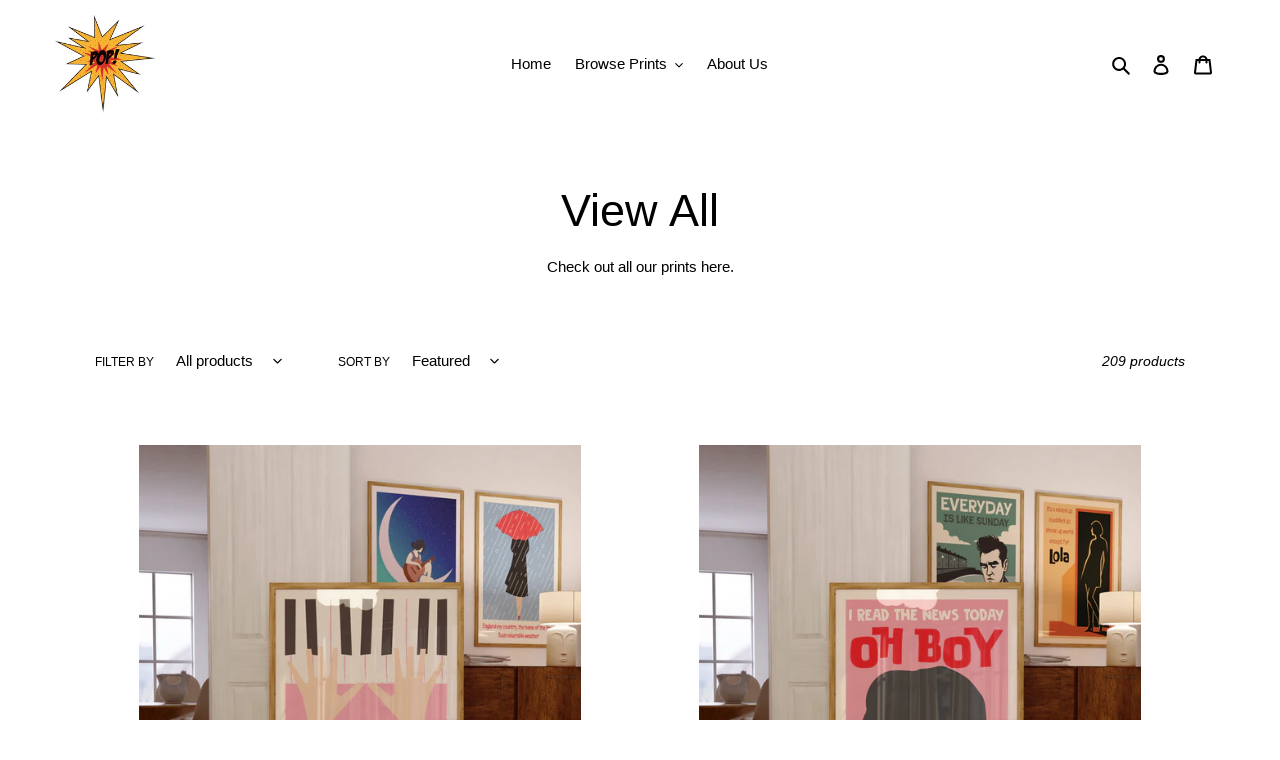

--- FILE ---
content_type: text/html; charset=utf-8
request_url: https://www.poptartposters.co.uk/collections/catalogue
body_size: 65895
content:
<!doctype html>
<html class="no-js" lang="en">
<head>
  <!-- Google Tag Manager -->
<script>(function(w,d,s,l,i){w[l]=w[l]||[];w[l].push({'gtm.start':
new Date().getTime(),event:'gtm.js'});var f=d.getElementsByTagName(s)[0],
j=d.createElement(s),dl=l!='dataLayer'?'&l='+l:'';j.async=true;j.src=
'https://www.googletagmanager.com/gtm.js?id='+i+dl;f.parentNode.insertBefore(j,f);
})(window,document,'script','dataLayer','GTM-MMC9VJXP');</script>
<!-- End Google Tag Manager -->
<script src="https://sapi.negate.io/script/2WZV1O8kIZmdqX06wh4QzA==?shop=poptartposters.myshopify.com"></script>

<meta name="facebook-domain-verification" content="qm8i75g4kyy62sbpzfna5vm2pudtxy" />
  <meta charset="utf-8">
  <meta http-equiv="X-UA-Compatible" content="IE=edge,chrome=1">
  <title>Poptart Posters - Poptart Posters</title>

  <meta name="viewport" content="width=device-width,initial-scale=1">
  <meta name="theme-color" content="#51d45f">

  <link rel="preconnect" href="https://cdn.shopify.com" crossorigin>
  <link rel="preconnect" href="https://fonts.shopifycdn.com" crossorigin>
  <link rel="preconnect" href="https://monorail-edge.shopifysvc.com"><link rel="preload" href="//www.poptartposters.co.uk/cdn/shop/t/2/assets/theme.css?v=173128203648360588921756411194" as="style">
  <link rel="preload" as="font" href="" type="font/woff2" crossorigin>
  <link rel="preload" as="font" href="" type="font/woff2" crossorigin>
  <link rel="preload" as="font" href="" type="font/woff2" crossorigin>
  <link rel="preload" href="//www.poptartposters.co.uk/cdn/shop/t/2/assets/theme.js?v=16203573537316399521650613559" as="script">
  <link rel="preload" href="//www.poptartposters.co.uk/cdn/shop/t/2/assets/lazysizes.js?v=63098554868324070131650613557" as="script"><link rel="canonical" href="https://www.poptartposters.co.uk/collections/catalogue"><link rel="shortcut icon" href="//www.poptartposters.co.uk/cdn/shop/files/new_logo_238c3b2f-5b4a-451f-a78e-e6bbe01ef46b_32x32.jpg?v=1650695998" type="image/png"><title>Poptart Posters</title><meta name="description" content="Poptart Posters. Celebrate the songs that shape your story."><!-- /snippets/social-meta-tags.liquid -->


<meta property="og:site_name" content="Poptart Posters">
<meta property="og:url" content="https://www.poptartposters.co.uk/collections/catalogue">
<meta property="og:title" content="Poptart Posters">
<meta property="og:type" content="product.group">
<meta property="og:description" content="Poptart Posters. Celebrate the songs that shape your story."><meta property="og:image" content="http://www.poptartposters.co.uk/cdn/shop/collections/aaab.png?v=1751473923">
  <meta property="og:image:secure_url" content="https://www.poptartposters.co.uk/cdn/shop/collections/aaab.png?v=1751473923">
  <meta property="og:image:width" content="720">
  <meta property="og:image:height" content="720">


<meta name="twitter:card" content="summary_large_image">
<meta name="twitter:title" content="Poptart Posters">
<meta name="twitter:description" content="Poptart Posters. Celebrate the songs that shape your story.">

  
<style data-shopify>
:root {
    --color-text: #000000;
    --color-text-rgb: 0, 0, 0;
    --color-body-text: #000000;
    --color-sale-text: #b0dfb5;
    --color-small-button-text-border: #3a3a3a;
    --color-text-field: #ffffff;
    --color-text-field-text: #000000;
    --color-text-field-text-rgb: 0, 0, 0;

    --color-btn-primary: #51d45f;
    --color-btn-primary-darker: #30c240;
    --color-btn-primary-text: #ffffff;

    --color-blankstate: rgba(0, 0, 0, 0.35);
    --color-blankstate-border: rgba(0, 0, 0, 0.2);
    --color-blankstate-background: rgba(0, 0, 0, 0.1);

    --color-text-focus:#404040;
    --color-overlay-text-focus:#e6e6e6;
    --color-btn-primary-focus:#30c240;
    --color-btn-social-focus:#e6e6e6;
    --color-small-button-text-border-focus:#606060;
    --predictive-search-focus:#f2f2f2;

    --color-body: #ffffff;
    --color-bg: #ffffff;
    --color-bg-rgb: 255, 255, 255;
    --color-bg-alt: rgba(0, 0, 0, 0.05);
    --color-bg-currency-selector: rgba(0, 0, 0, 0.2);

    --color-overlay-title-text: #ffffff;
    --color-image-overlay: #685858;
    --color-image-overlay-rgb: 104, 88, 88;--opacity-image-overlay: 0.4;--hover-overlay-opacity: 0.8;

    --color-border: #ffffff;
    --color-border-form: #0e0e0e;
    --color-border-form-darker: #000000;

    --svg-select-icon: url(//www.poptartposters.co.uk/cdn/shop/t/2/assets/ico-select.svg?v=29003672709104678581650613569);
    --slick-img-url: url(//www.poptartposters.co.uk/cdn/shop/t/2/assets/ajax-loader.gif?v=41356863302472015721650613555);

    --font-weight-body--bold: 700;
    --font-weight-body--bolder: 700;

    --font-stack-header: Helvetica, Arial, sans-serif;
    --font-style-header: normal;
    --font-weight-header: 400;

    --font-stack-body: Helvetica, Arial, sans-serif;
    --font-style-body: normal;
    --font-weight-body: 400;

    --font-size-header: 34;

    --font-size-base: 15;

    --font-h1-desktop: 45;
    --font-h1-mobile: 42;
    --font-h2-desktop: 26;
    --font-h2-mobile: 23;
    --font-h3-mobile: 26;
    --font-h4-desktop: 23;
    --font-h4-mobile: 20;
    --font-h5-desktop: 19;
    --font-h5-mobile: 17;
    --font-h6-desktop: 18;
    --font-h6-mobile: 16;

    --font-mega-title-large-desktop: 85;

    --font-rich-text-large: 17;
    --font-rich-text-small: 13;

    
--color-video-bg: #f2f2f2;

    
    --global-color-image-loader-primary: rgba(0, 0, 0, 0.06);
    --global-color-image-loader-secondary: rgba(0, 0, 0, 0.12);
  }
</style>


  <style>*,::after,::before{box-sizing:border-box}body{margin:0}body,html{background-color:var(--color-body)}body,button{font-size:calc(var(--font-size-base) * 1px);font-family:var(--font-stack-body);font-style:var(--font-style-body);font-weight:var(--font-weight-body);color:var(--color-text);line-height:1.5}body,button{-webkit-font-smoothing:antialiased;-webkit-text-size-adjust:100%}.border-bottom{border-bottom:1px solid var(--color-border)}.btn--link{background-color:transparent;border:0;margin:0;color:var(--color-text);text-align:left}.text-right{text-align:right}.icon{display:inline-block;width:20px;height:20px;vertical-align:middle;fill:currentColor}.icon__fallback-text,.visually-hidden{position:absolute!important;overflow:hidden;clip:rect(0 0 0 0);height:1px;width:1px;margin:-1px;padding:0;border:0}svg.icon:not(.icon--full-color) circle,svg.icon:not(.icon--full-color) ellipse,svg.icon:not(.icon--full-color) g,svg.icon:not(.icon--full-color) line,svg.icon:not(.icon--full-color) path,svg.icon:not(.icon--full-color) polygon,svg.icon:not(.icon--full-color) polyline,svg.icon:not(.icon--full-color) rect,symbol.icon:not(.icon--full-color) circle,symbol.icon:not(.icon--full-color) ellipse,symbol.icon:not(.icon--full-color) g,symbol.icon:not(.icon--full-color) line,symbol.icon:not(.icon--full-color) path,symbol.icon:not(.icon--full-color) polygon,symbol.icon:not(.icon--full-color) polyline,symbol.icon:not(.icon--full-color) rect{fill:inherit;stroke:inherit}li{list-style:none}.list--inline{padding:0;margin:0}.list--inline>li{display:inline-block;margin-bottom:0;vertical-align:middle}a{color:var(--color-text);text-decoration:none}.h1,.h2,h1,h2{margin:0 0 17.5px;font-family:var(--font-stack-header);font-style:var(--font-style-header);font-weight:var(--font-weight-header);line-height:1.2;overflow-wrap:break-word;word-wrap:break-word}.h1 a,.h2 a,h1 a,h2 a{color:inherit;text-decoration:none;font-weight:inherit}.h1,h1{font-size:calc(((var(--font-h1-desktop))/ (var(--font-size-base))) * 1em);text-transform:none;letter-spacing:0}@media only screen and (max-width:749px){.h1,h1{font-size:calc(((var(--font-h1-mobile))/ (var(--font-size-base))) * 1em)}}.h2,h2{font-size:calc(((var(--font-h2-desktop))/ (var(--font-size-base))) * 1em);text-transform:uppercase;letter-spacing:.1em}@media only screen and (max-width:749px){.h2,h2{font-size:calc(((var(--font-h2-mobile))/ (var(--font-size-base))) * 1em)}}p{color:var(--color-body-text);margin:0 0 19.44444px}@media only screen and (max-width:749px){p{font-size:calc(((var(--font-size-base) - 1)/ (var(--font-size-base))) * 1em)}}p:last-child{margin-bottom:0}@media only screen and (max-width:749px){.small--hide{display:none!important}}.grid{list-style:none;margin:0;padding:0;margin-left:-30px}.grid::after{content:'';display:table;clear:both}@media only screen and (max-width:749px){.grid{margin-left:-22px}}.grid::after{content:'';display:table;clear:both}.grid--no-gutters{margin-left:0}.grid--no-gutters .grid__item{padding-left:0}.grid--table{display:table;table-layout:fixed;width:100%}.grid--table>.grid__item{float:none;display:table-cell;vertical-align:middle}.grid__item{float:left;padding-left:30px;width:100%}@media only screen and (max-width:749px){.grid__item{padding-left:22px}}.grid__item[class*="--push"]{position:relative}@media only screen and (min-width:750px){.medium-up--one-quarter{width:25%}.medium-up--push-one-third{width:33.33%}.medium-up--one-half{width:50%}.medium-up--push-one-third{left:33.33%;position:relative}}.site-header{position:relative;background-color:var(--color-body)}@media only screen and (max-width:749px){.site-header{border-bottom:1px solid var(--color-border)}}@media only screen and (min-width:750px){.site-header{padding:0 55px}.site-header.logo--center{padding-top:30px}}.site-header__logo{margin:15px 0}.logo-align--center .site-header__logo{text-align:center;margin:0 auto}@media only screen and (max-width:749px){.logo-align--center .site-header__logo{text-align:left;margin:15px 0}}@media only screen and (max-width:749px){.site-header__logo{padding-left:22px;text-align:left}.site-header__logo img{margin:0}}.site-header__logo-link{display:inline-block;word-break:break-word}@media only screen and (min-width:750px){.logo-align--center .site-header__logo-link{margin:0 auto}}.site-header__logo-image{display:block}@media only screen and (min-width:750px){.site-header__logo-image{margin:0 auto}}.site-header__logo-image img{width:100%}.site-header__logo-image--centered img{margin:0 auto}.site-header__logo img{display:block}.site-header__icons{position:relative;white-space:nowrap}@media only screen and (max-width:749px){.site-header__icons{width:auto;padding-right:13px}.site-header__icons .btn--link,.site-header__icons .site-header__cart{font-size:calc(((var(--font-size-base))/ (var(--font-size-base))) * 1em)}}.site-header__icons-wrapper{position:relative;display:-webkit-flex;display:-ms-flexbox;display:flex;width:100%;-ms-flex-align:center;-webkit-align-items:center;-moz-align-items:center;-ms-align-items:center;-o-align-items:center;align-items:center;-webkit-justify-content:flex-end;-ms-justify-content:flex-end;justify-content:flex-end}.site-header__account,.site-header__cart,.site-header__search{position:relative}.site-header__search.site-header__icon{display:none}@media only screen and (min-width:1400px){.site-header__search.site-header__icon{display:block}}.site-header__search-toggle{display:block}@media only screen and (min-width:750px){.site-header__account,.site-header__cart{padding:10px 11px}}.site-header__cart-title,.site-header__search-title{position:absolute!important;overflow:hidden;clip:rect(0 0 0 0);height:1px;width:1px;margin:-1px;padding:0;border:0;display:block;vertical-align:middle}.site-header__cart-title{margin-right:3px}.site-header__cart-count{display:flex;align-items:center;justify-content:center;position:absolute;right:.4rem;top:.2rem;font-weight:700;background-color:var(--color-btn-primary);color:var(--color-btn-primary-text);border-radius:50%;min-width:1em;height:1em}.site-header__cart-count span{font-family:HelveticaNeue,"Helvetica Neue",Helvetica,Arial,sans-serif;font-size:calc(11em / 16);line-height:1}@media only screen and (max-width:749px){.site-header__cart-count{top:calc(7em / 16);right:0;border-radius:50%;min-width:calc(19em / 16);height:calc(19em / 16)}}@media only screen and (max-width:749px){.site-header__cart-count span{padding:.25em calc(6em / 16);font-size:12px}}.site-header__menu{display:none}@media only screen and (max-width:749px){.site-header__icon{display:inline-block;vertical-align:middle;padding:10px 11px;margin:0}}@media only screen and (min-width:750px){.site-header__icon .icon-search{margin-right:3px}}.announcement-bar{z-index:10;position:relative;text-align:center;border-bottom:1px solid transparent;padding:2px}.announcement-bar__link{display:block}.announcement-bar__message{display:block;padding:11px 22px;font-size:calc(((16)/ (var(--font-size-base))) * 1em);font-weight:var(--font-weight-header)}@media only screen and (min-width:750px){.announcement-bar__message{padding-left:55px;padding-right:55px}}.site-nav{position:relative;padding:0;text-align:center;margin:25px 0}.site-nav a{padding:3px 10px}.site-nav__link{display:block;white-space:nowrap}.site-nav--centered .site-nav__link{padding-top:0}.site-nav__link .icon-chevron-down{width:calc(8em / 16);height:calc(8em / 16);margin-left:.5rem}.site-nav__label{border-bottom:1px solid transparent}.site-nav__link--active .site-nav__label{border-bottom-color:var(--color-text)}.site-nav__link--button{border:none;background-color:transparent;padding:3px 10px}.site-header__mobile-nav{z-index:11;position:relative;background-color:var(--color-body)}@media only screen and (max-width:749px){.site-header__mobile-nav{display:-webkit-flex;display:-ms-flexbox;display:flex;width:100%;-ms-flex-align:center;-webkit-align-items:center;-moz-align-items:center;-ms-align-items:center;-o-align-items:center;align-items:center}}.mobile-nav--open .icon-close{display:none}.main-content{opacity:0}.main-content .shopify-section{display:none}.main-content .shopify-section:first-child{display:inherit}.critical-hidden{display:none}</style>

  <script>
    window.performance.mark('debut:theme_stylesheet_loaded.start');

    function onLoadStylesheet() {
      performance.mark('debut:theme_stylesheet_loaded.end');
      performance.measure('debut:theme_stylesheet_loaded', 'debut:theme_stylesheet_loaded.start', 'debut:theme_stylesheet_loaded.end');

      var url = "//www.poptartposters.co.uk/cdn/shop/t/2/assets/theme.css?v=173128203648360588921756411194";
      var link = document.querySelector('link[href="' + url + '"]');
      link.loaded = true;
      link.dispatchEvent(new Event('load'));
    }
  </script>

  <link rel="stylesheet" href="//www.poptartposters.co.uk/cdn/shop/t/2/assets/theme.css?v=173128203648360588921756411194" type="text/css" media="print" onload="this.media='all';onLoadStylesheet()">

  <style>
    
    
    
    
    
    
  </style>

  <script>const moneyFormat = "£{{amount}} GBP"
var theme = {
      breakpoints: {
        medium: 750,
        large: 990,
        widescreen: 1400
      },
      strings: {
        addToCart: "Add to cart",
        soldOut: "Sold out",
        unavailable: "Unavailable",
        regularPrice: "Regular price",
        salePrice: "Sale price",
        sale: "Sale",
        fromLowestPrice: "from [price]",
        vendor: "Vendor",
        showMore: "Show More",
        showLess: "Show Less",
        searchFor: "Search for",
        addressError: "Error looking up that address",
        addressNoResults: "No results for that address",
        addressQueryLimit: "You have exceeded the Google API usage limit. Consider upgrading to a \u003ca href=\"https:\/\/developers.google.com\/maps\/premium\/usage-limits\"\u003ePremium Plan\u003c\/a\u003e.",
        authError: "There was a problem authenticating your Google Maps account.",
        newWindow: "Opens in a new window.",
        external: "Opens external website.",
        newWindowExternal: "Opens external website in a new window.",
        removeLabel: "Remove [product]",
        update: "Update",
        quantity: "Quantity",
        discountedTotal: "Discounted total",
        regularTotal: "Regular total",
        priceColumn: "See Price column for discount details.",
        quantityMinimumMessage: "Quantity must be 1 or more",
        cartError: "There was an error while updating your cart. Please try again.",
        removedItemMessage: "Removed \u003cspan class=\"cart__removed-product-details\"\u003e([quantity]) [link]\u003c\/span\u003e from your cart.",
        unitPrice: "Unit price",
        unitPriceSeparator: "per",
        oneCartCount: "1 item",
        otherCartCount: "[count] items",
        quantityLabel: "Quantity: [count]",
        products: "Products",
        loading: "Loading",
        number_of_results: "[result_number] of [results_count]",
        number_of_results_found: "[results_count] results found",
        one_result_found: "1 result found"
      },
      moneyFormat: moneyFormat,
      moneyFormatWithCurrency: "£{{amount}} GBP",
      settings: {
        predictiveSearchEnabled: true,
        predictiveSearchShowPrice: false,
        predictiveSearchShowVendor: false
      },
      stylesheet: "//www.poptartposters.co.uk/cdn/shop/t/2/assets/theme.css?v=173128203648360588921756411194"
    };theme.backToCollection = {
        collection: {
          title: "View All",
          link: "https://www.poptartposters.co.uk/collections/catalogue"
        }
      };
      sessionStorage.setItem("backToCollection", JSON.stringify(theme.backToCollection.collection));document.documentElement.className = document.documentElement.className.replace('no-js', 'js');
  </script><script src="//www.poptartposters.co.uk/cdn/shop/t/2/assets/theme.js?v=16203573537316399521650613559" defer="defer"></script>
  <script src="//www.poptartposters.co.uk/cdn/shop/t/2/assets/lazysizes.js?v=63098554868324070131650613557" async="async"></script>

  <script type="text/javascript">
    if (window.MSInputMethodContext && document.documentMode) {
      var scripts = document.getElementsByTagName('script')[0];
      var polyfill = document.createElement("script");
      polyfill.defer = true;
      polyfill.src = "//www.poptartposters.co.uk/cdn/shop/t/2/assets/ie11CustomProperties.min.js?v=146208399201472936201650613557";

      scripts.parentNode.insertBefore(polyfill, scripts);
    }
  </script>

  

  <!-- Avada Email Marketing Script -->
 

<script>window.AVADA_EM_POPUP_CACHE = 1675774168878;window.AVADA_EM_PUSH_CACHE = 1657547036194;</script>








        <script>
            const date = new Date();
            window.AVADA_EM = window.AVADA_EM || {};
            window.AVADA_EM.template = "collection";
            window.AVADA_EM.shopId = '1O6q2eX0ritLZR8PwMhM';
            const params = new URL(document.location).searchParams;
            if (params.get('_avde') && params.get('redirectUrl')) {
              window.location.replace(params.get('redirectUrl'));
            }
            window.AVADA_EM.isTrackingEnabled = false;
            window.AVADA_EM.cart = {"note":null,"attributes":{},"original_total_price":0,"total_price":0,"total_discount":0,"total_weight":0.0,"item_count":0,"items":[],"requires_shipping":false,"currency":"GBP","items_subtotal_price":0,"cart_level_discount_applications":[],"checkout_charge_amount":0};
        </script>
  <!-- /Avada Email Marketing Script -->

<script>window.performance && window.performance.mark && window.performance.mark('shopify.content_for_header.start');</script><meta name="google-site-verification" content="8bcVqO_I9mOHjY7h5GpLkx7qi9oBlkxP-TtIG6abg4c">
<meta id="shopify-digital-wallet" name="shopify-digital-wallet" content="/17302981/digital_wallets/dialog">
<meta name="shopify-checkout-api-token" content="07df8b6ea00d904a17fbd34eb85a012b">
<meta id="in-context-paypal-metadata" data-shop-id="17302981" data-venmo-supported="false" data-environment="production" data-locale="en_US" data-paypal-v4="true" data-currency="GBP">
<link rel="alternate" type="application/atom+xml" title="Feed" href="/collections/catalogue.atom" />
<link rel="next" href="/collections/catalogue?page=2">
<link rel="alternate" type="application/json+oembed" href="https://www.poptartposters.co.uk/collections/catalogue.oembed">
<script async="async" src="/checkouts/internal/preloads.js?locale=en-GB"></script>
<link rel="preconnect" href="https://shop.app" crossorigin="anonymous">
<script async="async" src="https://shop.app/checkouts/internal/preloads.js?locale=en-GB&shop_id=17302981" crossorigin="anonymous"></script>
<script id="apple-pay-shop-capabilities" type="application/json">{"shopId":17302981,"countryCode":"GB","currencyCode":"GBP","merchantCapabilities":["supports3DS"],"merchantId":"gid:\/\/shopify\/Shop\/17302981","merchantName":"Poptart Posters","requiredBillingContactFields":["postalAddress","email"],"requiredShippingContactFields":["postalAddress","email"],"shippingType":"shipping","supportedNetworks":["visa","maestro","masterCard","amex","discover","elo"],"total":{"type":"pending","label":"Poptart Posters","amount":"1.00"},"shopifyPaymentsEnabled":true,"supportsSubscriptions":true}</script>
<script id="shopify-features" type="application/json">{"accessToken":"07df8b6ea00d904a17fbd34eb85a012b","betas":["rich-media-storefront-analytics"],"domain":"www.poptartposters.co.uk","predictiveSearch":true,"shopId":17302981,"locale":"en"}</script>
<script>var Shopify = Shopify || {};
Shopify.shop = "poptartposters.myshopify.com";
Shopify.locale = "en";
Shopify.currency = {"active":"GBP","rate":"1.0"};
Shopify.country = "GB";
Shopify.theme = {"name":"Debut","id":120856838277,"schema_name":"Debut","schema_version":"17.14.1","theme_store_id":796,"role":"main"};
Shopify.theme.handle = "null";
Shopify.theme.style = {"id":null,"handle":null};
Shopify.cdnHost = "www.poptartposters.co.uk/cdn";
Shopify.routes = Shopify.routes || {};
Shopify.routes.root = "/";</script>
<script type="module">!function(o){(o.Shopify=o.Shopify||{}).modules=!0}(window);</script>
<script>!function(o){function n(){var o=[];function n(){o.push(Array.prototype.slice.apply(arguments))}return n.q=o,n}var t=o.Shopify=o.Shopify||{};t.loadFeatures=n(),t.autoloadFeatures=n()}(window);</script>
<script>
  window.ShopifyPay = window.ShopifyPay || {};
  window.ShopifyPay.apiHost = "shop.app\/pay";
  window.ShopifyPay.redirectState = null;
</script>
<script id="shop-js-analytics" type="application/json">{"pageType":"collection"}</script>
<script defer="defer" async type="module" src="//www.poptartposters.co.uk/cdn/shopifycloud/shop-js/modules/v2/client.init-shop-cart-sync_BT-GjEfc.en.esm.js"></script>
<script defer="defer" async type="module" src="//www.poptartposters.co.uk/cdn/shopifycloud/shop-js/modules/v2/chunk.common_D58fp_Oc.esm.js"></script>
<script defer="defer" async type="module" src="//www.poptartposters.co.uk/cdn/shopifycloud/shop-js/modules/v2/chunk.modal_xMitdFEc.esm.js"></script>
<script type="module">
  await import("//www.poptartposters.co.uk/cdn/shopifycloud/shop-js/modules/v2/client.init-shop-cart-sync_BT-GjEfc.en.esm.js");
await import("//www.poptartposters.co.uk/cdn/shopifycloud/shop-js/modules/v2/chunk.common_D58fp_Oc.esm.js");
await import("//www.poptartposters.co.uk/cdn/shopifycloud/shop-js/modules/v2/chunk.modal_xMitdFEc.esm.js");

  window.Shopify.SignInWithShop?.initShopCartSync?.({"fedCMEnabled":true,"windoidEnabled":true});

</script>
<script>
  window.Shopify = window.Shopify || {};
  if (!window.Shopify.featureAssets) window.Shopify.featureAssets = {};
  window.Shopify.featureAssets['shop-js'] = {"shop-cart-sync":["modules/v2/client.shop-cart-sync_DZOKe7Ll.en.esm.js","modules/v2/chunk.common_D58fp_Oc.esm.js","modules/v2/chunk.modal_xMitdFEc.esm.js"],"init-fed-cm":["modules/v2/client.init-fed-cm_B6oLuCjv.en.esm.js","modules/v2/chunk.common_D58fp_Oc.esm.js","modules/v2/chunk.modal_xMitdFEc.esm.js"],"shop-cash-offers":["modules/v2/client.shop-cash-offers_D2sdYoxE.en.esm.js","modules/v2/chunk.common_D58fp_Oc.esm.js","modules/v2/chunk.modal_xMitdFEc.esm.js"],"shop-login-button":["modules/v2/client.shop-login-button_QeVjl5Y3.en.esm.js","modules/v2/chunk.common_D58fp_Oc.esm.js","modules/v2/chunk.modal_xMitdFEc.esm.js"],"pay-button":["modules/v2/client.pay-button_DXTOsIq6.en.esm.js","modules/v2/chunk.common_D58fp_Oc.esm.js","modules/v2/chunk.modal_xMitdFEc.esm.js"],"shop-button":["modules/v2/client.shop-button_DQZHx9pm.en.esm.js","modules/v2/chunk.common_D58fp_Oc.esm.js","modules/v2/chunk.modal_xMitdFEc.esm.js"],"avatar":["modules/v2/client.avatar_BTnouDA3.en.esm.js"],"init-windoid":["modules/v2/client.init-windoid_CR1B-cfM.en.esm.js","modules/v2/chunk.common_D58fp_Oc.esm.js","modules/v2/chunk.modal_xMitdFEc.esm.js"],"init-shop-for-new-customer-accounts":["modules/v2/client.init-shop-for-new-customer-accounts_C_vY_xzh.en.esm.js","modules/v2/client.shop-login-button_QeVjl5Y3.en.esm.js","modules/v2/chunk.common_D58fp_Oc.esm.js","modules/v2/chunk.modal_xMitdFEc.esm.js"],"init-shop-email-lookup-coordinator":["modules/v2/client.init-shop-email-lookup-coordinator_BI7n9ZSv.en.esm.js","modules/v2/chunk.common_D58fp_Oc.esm.js","modules/v2/chunk.modal_xMitdFEc.esm.js"],"init-shop-cart-sync":["modules/v2/client.init-shop-cart-sync_BT-GjEfc.en.esm.js","modules/v2/chunk.common_D58fp_Oc.esm.js","modules/v2/chunk.modal_xMitdFEc.esm.js"],"shop-toast-manager":["modules/v2/client.shop-toast-manager_DiYdP3xc.en.esm.js","modules/v2/chunk.common_D58fp_Oc.esm.js","modules/v2/chunk.modal_xMitdFEc.esm.js"],"init-customer-accounts":["modules/v2/client.init-customer-accounts_D9ZNqS-Q.en.esm.js","modules/v2/client.shop-login-button_QeVjl5Y3.en.esm.js","modules/v2/chunk.common_D58fp_Oc.esm.js","modules/v2/chunk.modal_xMitdFEc.esm.js"],"init-customer-accounts-sign-up":["modules/v2/client.init-customer-accounts-sign-up_iGw4briv.en.esm.js","modules/v2/client.shop-login-button_QeVjl5Y3.en.esm.js","modules/v2/chunk.common_D58fp_Oc.esm.js","modules/v2/chunk.modal_xMitdFEc.esm.js"],"shop-follow-button":["modules/v2/client.shop-follow-button_CqMgW2wH.en.esm.js","modules/v2/chunk.common_D58fp_Oc.esm.js","modules/v2/chunk.modal_xMitdFEc.esm.js"],"checkout-modal":["modules/v2/client.checkout-modal_xHeaAweL.en.esm.js","modules/v2/chunk.common_D58fp_Oc.esm.js","modules/v2/chunk.modal_xMitdFEc.esm.js"],"shop-login":["modules/v2/client.shop-login_D91U-Q7h.en.esm.js","modules/v2/chunk.common_D58fp_Oc.esm.js","modules/v2/chunk.modal_xMitdFEc.esm.js"],"lead-capture":["modules/v2/client.lead-capture_BJmE1dJe.en.esm.js","modules/v2/chunk.common_D58fp_Oc.esm.js","modules/v2/chunk.modal_xMitdFEc.esm.js"],"payment-terms":["modules/v2/client.payment-terms_Ci9AEqFq.en.esm.js","modules/v2/chunk.common_D58fp_Oc.esm.js","modules/v2/chunk.modal_xMitdFEc.esm.js"]};
</script>
<script>(function() {
  var isLoaded = false;
  function asyncLoad() {
    if (isLoaded) return;
    isLoaded = true;
    var urls = ["https:\/\/cdn.s3.pop-convert.com\/pcjs.production.min.js?unique_id=poptartposters.myshopify.com\u0026shop=poptartposters.myshopify.com","https:\/\/script.pop-convert.com\/new-micro\/production.pc.min.js?unique_id=poptartposters.myshopify.com\u0026shop=poptartposters.myshopify.com","https:\/\/cdn.hextom.com\/js\/freeshippingbar.js?shop=poptartposters.myshopify.com"];
    for (var i = 0; i < urls.length; i++) {
      var s = document.createElement('script');
      s.type = 'text/javascript';
      s.async = true;
      s.src = urls[i];
      var x = document.getElementsByTagName('script')[0];
      x.parentNode.insertBefore(s, x);
    }
  };
  if(window.attachEvent) {
    window.attachEvent('onload', asyncLoad);
  } else {
    window.addEventListener('load', asyncLoad, false);
  }
})();</script>
<script id="__st">var __st={"a":17302981,"offset":0,"reqid":"af737619-da8b-46d5-a6f0-2b8fdbc38ec0-1769155037","pageurl":"www.poptartposters.co.uk\/collections\/catalogue","u":"3388d8a0fc6c","p":"collection","rtyp":"collection","rid":50495488044};</script>
<script>window.ShopifyPaypalV4VisibilityTracking = true;</script>
<script id="captcha-bootstrap">!function(){'use strict';const t='contact',e='account',n='new_comment',o=[[t,t],['blogs',n],['comments',n],[t,'customer']],c=[[e,'customer_login'],[e,'guest_login'],[e,'recover_customer_password'],[e,'create_customer']],r=t=>t.map((([t,e])=>`form[action*='/${t}']:not([data-nocaptcha='true']) input[name='form_type'][value='${e}']`)).join(','),a=t=>()=>t?[...document.querySelectorAll(t)].map((t=>t.form)):[];function s(){const t=[...o],e=r(t);return a(e)}const i='password',u='form_key',d=['recaptcha-v3-token','g-recaptcha-response','h-captcha-response',i],f=()=>{try{return window.sessionStorage}catch{return}},m='__shopify_v',_=t=>t.elements[u];function p(t,e,n=!1){try{const o=window.sessionStorage,c=JSON.parse(o.getItem(e)),{data:r}=function(t){const{data:e,action:n}=t;return t[m]||n?{data:e,action:n}:{data:t,action:n}}(c);for(const[e,n]of Object.entries(r))t.elements[e]&&(t.elements[e].value=n);n&&o.removeItem(e)}catch(o){console.error('form repopulation failed',{error:o})}}const l='form_type',E='cptcha';function T(t){t.dataset[E]=!0}const w=window,h=w.document,L='Shopify',v='ce_forms',y='captcha';let A=!1;((t,e)=>{const n=(g='f06e6c50-85a8-45c8-87d0-21a2b65856fe',I='https://cdn.shopify.com/shopifycloud/storefront-forms-hcaptcha/ce_storefront_forms_captcha_hcaptcha.v1.5.2.iife.js',D={infoText:'Protected by hCaptcha',privacyText:'Privacy',termsText:'Terms'},(t,e,n)=>{const o=w[L][v],c=o.bindForm;if(c)return c(t,g,e,D).then(n);var r;o.q.push([[t,g,e,D],n]),r=I,A||(h.body.append(Object.assign(h.createElement('script'),{id:'captcha-provider',async:!0,src:r})),A=!0)});var g,I,D;w[L]=w[L]||{},w[L][v]=w[L][v]||{},w[L][v].q=[],w[L][y]=w[L][y]||{},w[L][y].protect=function(t,e){n(t,void 0,e),T(t)},Object.freeze(w[L][y]),function(t,e,n,w,h,L){const[v,y,A,g]=function(t,e,n){const i=e?o:[],u=t?c:[],d=[...i,...u],f=r(d),m=r(i),_=r(d.filter((([t,e])=>n.includes(e))));return[a(f),a(m),a(_),s()]}(w,h,L),I=t=>{const e=t.target;return e instanceof HTMLFormElement?e:e&&e.form},D=t=>v().includes(t);t.addEventListener('submit',(t=>{const e=I(t);if(!e)return;const n=D(e)&&!e.dataset.hcaptchaBound&&!e.dataset.recaptchaBound,o=_(e),c=g().includes(e)&&(!o||!o.value);(n||c)&&t.preventDefault(),c&&!n&&(function(t){try{if(!f())return;!function(t){const e=f();if(!e)return;const n=_(t);if(!n)return;const o=n.value;o&&e.removeItem(o)}(t);const e=Array.from(Array(32),(()=>Math.random().toString(36)[2])).join('');!function(t,e){_(t)||t.append(Object.assign(document.createElement('input'),{type:'hidden',name:u})),t.elements[u].value=e}(t,e),function(t,e){const n=f();if(!n)return;const o=[...t.querySelectorAll(`input[type='${i}']`)].map((({name:t})=>t)),c=[...d,...o],r={};for(const[a,s]of new FormData(t).entries())c.includes(a)||(r[a]=s);n.setItem(e,JSON.stringify({[m]:1,action:t.action,data:r}))}(t,e)}catch(e){console.error('failed to persist form',e)}}(e),e.submit())}));const S=(t,e)=>{t&&!t.dataset[E]&&(n(t,e.some((e=>e===t))),T(t))};for(const o of['focusin','change'])t.addEventListener(o,(t=>{const e=I(t);D(e)&&S(e,y())}));const B=e.get('form_key'),M=e.get(l),P=B&&M;t.addEventListener('DOMContentLoaded',(()=>{const t=y();if(P)for(const e of t)e.elements[l].value===M&&p(e,B);[...new Set([...A(),...v().filter((t=>'true'===t.dataset.shopifyCaptcha))])].forEach((e=>S(e,t)))}))}(h,new URLSearchParams(w.location.search),n,t,e,['guest_login'])})(!0,!0)}();</script>
<script integrity="sha256-4kQ18oKyAcykRKYeNunJcIwy7WH5gtpwJnB7kiuLZ1E=" data-source-attribution="shopify.loadfeatures" defer="defer" src="//www.poptartposters.co.uk/cdn/shopifycloud/storefront/assets/storefront/load_feature-a0a9edcb.js" crossorigin="anonymous"></script>
<script crossorigin="anonymous" defer="defer" src="//www.poptartposters.co.uk/cdn/shopifycloud/storefront/assets/shopify_pay/storefront-65b4c6d7.js?v=20250812"></script>
<script data-source-attribution="shopify.dynamic_checkout.dynamic.init">var Shopify=Shopify||{};Shopify.PaymentButton=Shopify.PaymentButton||{isStorefrontPortableWallets:!0,init:function(){window.Shopify.PaymentButton.init=function(){};var t=document.createElement("script");t.src="https://www.poptartposters.co.uk/cdn/shopifycloud/portable-wallets/latest/portable-wallets.en.js",t.type="module",document.head.appendChild(t)}};
</script>
<script data-source-attribution="shopify.dynamic_checkout.buyer_consent">
  function portableWalletsHideBuyerConsent(e){var t=document.getElementById("shopify-buyer-consent"),n=document.getElementById("shopify-subscription-policy-button");t&&n&&(t.classList.add("hidden"),t.setAttribute("aria-hidden","true"),n.removeEventListener("click",e))}function portableWalletsShowBuyerConsent(e){var t=document.getElementById("shopify-buyer-consent"),n=document.getElementById("shopify-subscription-policy-button");t&&n&&(t.classList.remove("hidden"),t.removeAttribute("aria-hidden"),n.addEventListener("click",e))}window.Shopify?.PaymentButton&&(window.Shopify.PaymentButton.hideBuyerConsent=portableWalletsHideBuyerConsent,window.Shopify.PaymentButton.showBuyerConsent=portableWalletsShowBuyerConsent);
</script>
<script data-source-attribution="shopify.dynamic_checkout.cart.bootstrap">document.addEventListener("DOMContentLoaded",(function(){function t(){return document.querySelector("shopify-accelerated-checkout-cart, shopify-accelerated-checkout")}if(t())Shopify.PaymentButton.init();else{new MutationObserver((function(e,n){t()&&(Shopify.PaymentButton.init(),n.disconnect())})).observe(document.body,{childList:!0,subtree:!0})}}));
</script>
<script id='scb4127' type='text/javascript' async='' src='https://www.poptartposters.co.uk/cdn/shopifycloud/privacy-banner/storefront-banner.js'></script><link id="shopify-accelerated-checkout-styles" rel="stylesheet" media="screen" href="https://www.poptartposters.co.uk/cdn/shopifycloud/portable-wallets/latest/accelerated-checkout-backwards-compat.css" crossorigin="anonymous">
<style id="shopify-accelerated-checkout-cart">
        #shopify-buyer-consent {
  margin-top: 1em;
  display: inline-block;
  width: 100%;
}

#shopify-buyer-consent.hidden {
  display: none;
}

#shopify-subscription-policy-button {
  background: none;
  border: none;
  padding: 0;
  text-decoration: underline;
  font-size: inherit;
  cursor: pointer;
}

#shopify-subscription-policy-button::before {
  box-shadow: none;
}

      </style>

<script>window.performance && window.performance.mark && window.performance.mark('shopify.content_for_header.end');</script>

<script>
    
    
    
    
    
    var gsf_conversion_data = {page_type : 'category', event : 'view_item_list', data : {product_data : [{variant_id : 55368425701755, product_id : 15055139799419, name : "Vienna Poster", price : "25.00", currency : "GBP", sku : "PTRTVIENNA", brand : "Poptart Posters", variant : "A3 (42 x 29 cms) / No Frame / Portrait", category : "Poster", quantity : "9991" }, {variant_id : 40815054094469, product_id : 7040147456133, name : "I Read The News Today Poster", price : "17.00", currency : "GBP", sku : "PTRTOHBOY", brand : "Poptart Posters", variant : "A4 (29.7 x 21 cms) / No Frame", category : "Poster", quantity : "9986" }, {variant_id : 39917654671493, product_id : 6724370137221, name : "Psycho Killer Poster", price : "17.00", currency : "GBP", sku : "PTRTPSYK", brand : "Poptart Posters", variant : "A4 (29.7 x 21 cms) / No Frame / Portrait", category : "Poster", quantity : "9990" }, {variant_id : 55890745917819, product_id : 15283115000187, name : "And In The End Poster", price : "17.00", currency : "GBP", sku : "PTRTABBEY", brand : "Poptart Posters", variant : "A4 (29.7 x 21 cms) / No Frame / Portrait", category : "Poster", quantity : "9994" }], total_price :"76.00", shop_currency : "GBP", collection_id : "50495488044", collection_name : "View All" }};
    
</script>
<!-- BEGIN MerchantWidget Code -->
<script id='merchantWidgetScript'
        src="https://www.gstatic.com/shopping/merchant/merchantwidget.js"
        defer>
</script>
<script type="text/javascript">
  merchantWidgetScript.addEventListener('load', function () {
    merchantwidget.start({
     position: 'INLINE'
   });
  });
</script>
<!-- END MerchantWidget Code -->

  
<!-- BEGIN app block: shopify://apps/judge-me-reviews/blocks/judgeme_core/61ccd3b1-a9f2-4160-9fe9-4fec8413e5d8 --><!-- Start of Judge.me Core -->






<link rel="dns-prefetch" href="https://cdnwidget.judge.me">
<link rel="dns-prefetch" href="https://cdn.judge.me">
<link rel="dns-prefetch" href="https://cdn1.judge.me">
<link rel="dns-prefetch" href="https://api.judge.me">

<script data-cfasync='false' class='jdgm-settings-script'>window.jdgmSettings={"pagination":5,"disable_web_reviews":false,"badge_no_review_text":"No reviews","badge_n_reviews_text":"{{ n }} review/reviews","hide_badge_preview_if_no_reviews":true,"badge_hide_text":false,"enforce_center_preview_badge":false,"widget_title":"Customer Reviews","widget_open_form_text":"Write a review","widget_close_form_text":"Cancel review","widget_refresh_page_text":"Refresh page","widget_summary_text":"Based on {{ number_of_reviews }} review/reviews","widget_no_review_text":"Be the first to write a review","widget_name_field_text":"Display name","widget_verified_name_field_text":"Verified Name (public)","widget_name_placeholder_text":"Display name","widget_required_field_error_text":"This field is required.","widget_email_field_text":"Email address","widget_verified_email_field_text":"Verified Email (private, can not be edited)","widget_email_placeholder_text":"Your email address","widget_email_field_error_text":"Please enter a valid email address.","widget_rating_field_text":"Rating","widget_review_title_field_text":"Review Title","widget_review_title_placeholder_text":"Give your review a title","widget_review_body_field_text":"Review content","widget_review_body_placeholder_text":"Start writing here...","widget_pictures_field_text":"Picture/Video (optional)","widget_submit_review_text":"Submit Review","widget_submit_verified_review_text":"Submit Verified Review","widget_submit_success_msg_with_auto_publish":"Thank you! Please refresh the page in a few moments to see your review. You can remove or edit your review by logging into \u003ca href='https://judge.me/login' target='_blank' rel='nofollow noopener'\u003eJudge.me\u003c/a\u003e","widget_submit_success_msg_no_auto_publish":"Thank you! Your review will be published as soon as it is approved by the shop admin. You can remove or edit your review by logging into \u003ca href='https://judge.me/login' target='_blank' rel='nofollow noopener'\u003eJudge.me\u003c/a\u003e","widget_show_default_reviews_out_of_total_text":"Showing {{ n_reviews_shown }} out of {{ n_reviews }} reviews.","widget_show_all_link_text":"Show all","widget_show_less_link_text":"Show less","widget_author_said_text":"{{ reviewer_name }} said:","widget_days_text":"{{ n }} days ago","widget_weeks_text":"{{ n }} week/weeks ago","widget_months_text":"{{ n }} month/months ago","widget_years_text":"{{ n }} year/years ago","widget_yesterday_text":"Yesterday","widget_today_text":"Today","widget_replied_text":"\u003e\u003e {{ shop_name }} replied:","widget_read_more_text":"Read more","widget_reviewer_name_as_initial":"","widget_rating_filter_color":"#fbcd0a","widget_rating_filter_see_all_text":"See all reviews","widget_sorting_most_recent_text":"Most Recent","widget_sorting_highest_rating_text":"Highest Rating","widget_sorting_lowest_rating_text":"Lowest Rating","widget_sorting_with_pictures_text":"Only Pictures","widget_sorting_most_helpful_text":"Most Helpful","widget_open_question_form_text":"Ask a question","widget_reviews_subtab_text":"Reviews","widget_questions_subtab_text":"Questions","widget_question_label_text":"Question","widget_answer_label_text":"Answer","widget_question_placeholder_text":"Write your question here","widget_submit_question_text":"Submit Question","widget_question_submit_success_text":"Thank you for your question! We will notify you once it gets answered.","verified_badge_text":"Verified","verified_badge_bg_color":"","verified_badge_text_color":"","verified_badge_placement":"left-of-reviewer-name","widget_review_max_height":"","widget_hide_border":false,"widget_social_share":false,"widget_thumb":false,"widget_review_location_show":false,"widget_location_format":"","all_reviews_include_out_of_store_products":true,"all_reviews_out_of_store_text":"(out of store)","all_reviews_pagination":100,"all_reviews_product_name_prefix_text":"about","enable_review_pictures":true,"enable_question_anwser":false,"widget_theme":"default","review_date_format":"mm/dd/yyyy","default_sort_method":"most-recent","widget_product_reviews_subtab_text":"Product Reviews","widget_shop_reviews_subtab_text":"Shop Reviews","widget_other_products_reviews_text":"Reviews for other products","widget_store_reviews_subtab_text":"Store reviews","widget_no_store_reviews_text":"This store hasn't received any reviews yet","widget_web_restriction_product_reviews_text":"This product hasn't received any reviews yet","widget_no_items_text":"No items found","widget_show_more_text":"Show more","widget_write_a_store_review_text":"Write a Store Review","widget_other_languages_heading":"Reviews in Other Languages","widget_translate_review_text":"Translate review to {{ language }}","widget_translating_review_text":"Translating...","widget_show_original_translation_text":"Show original ({{ language }})","widget_translate_review_failed_text":"Review couldn't be translated.","widget_translate_review_retry_text":"Retry","widget_translate_review_try_again_later_text":"Try again later","show_product_url_for_grouped_product":false,"widget_sorting_pictures_first_text":"Pictures First","show_pictures_on_all_rev_page_mobile":false,"show_pictures_on_all_rev_page_desktop":false,"floating_tab_hide_mobile_install_preference":false,"floating_tab_button_name":"★ Reviews","floating_tab_title":"Let customers speak for us","floating_tab_button_color":"","floating_tab_button_background_color":"","floating_tab_url":"","floating_tab_url_enabled":false,"floating_tab_tab_style":"text","all_reviews_text_badge_text":"Customers rate us {{ shop.metafields.judgeme.all_reviews_rating | round: 1 }}/5 based on {{ shop.metafields.judgeme.all_reviews_count }} reviews.","all_reviews_text_badge_text_branded_style":"{{ shop.metafields.judgeme.all_reviews_rating | round: 1 }} out of 5 stars based on {{ shop.metafields.judgeme.all_reviews_count }} reviews","is_all_reviews_text_badge_a_link":false,"show_stars_for_all_reviews_text_badge":false,"all_reviews_text_badge_url":"","all_reviews_text_style":"branded","all_reviews_text_color_style":"judgeme_brand_color","all_reviews_text_color":"#108474","all_reviews_text_show_jm_brand":true,"featured_carousel_show_header":true,"featured_carousel_title":"Let customers speak for us","testimonials_carousel_title":"Customers are saying","videos_carousel_title":"Real customer stories","cards_carousel_title":"Customers are saying","featured_carousel_count_text":"from {{ n }} reviews","featured_carousel_add_link_to_all_reviews_page":false,"featured_carousel_url":"","featured_carousel_show_images":true,"featured_carousel_autoslide_interval":5,"featured_carousel_arrows_on_the_sides":false,"featured_carousel_height":250,"featured_carousel_width":80,"featured_carousel_image_size":0,"featured_carousel_image_height":250,"featured_carousel_arrow_color":"#eeeeee","verified_count_badge_style":"branded","verified_count_badge_orientation":"horizontal","verified_count_badge_color_style":"judgeme_brand_color","verified_count_badge_color":"#108474","is_verified_count_badge_a_link":false,"verified_count_badge_url":"","verified_count_badge_show_jm_brand":true,"widget_rating_preset_default":5,"widget_first_sub_tab":"product-reviews","widget_show_histogram":true,"widget_histogram_use_custom_color":false,"widget_pagination_use_custom_color":false,"widget_star_use_custom_color":false,"widget_verified_badge_use_custom_color":false,"widget_write_review_use_custom_color":false,"picture_reminder_submit_button":"Upload Pictures","enable_review_videos":false,"mute_video_by_default":false,"widget_sorting_videos_first_text":"Videos First","widget_review_pending_text":"Pending","featured_carousel_items_for_large_screen":3,"social_share_options_order":"Facebook,Twitter","remove_microdata_snippet":false,"disable_json_ld":false,"enable_json_ld_products":false,"preview_badge_show_question_text":false,"preview_badge_no_question_text":"No questions","preview_badge_n_question_text":"{{ number_of_questions }} question/questions","qa_badge_show_icon":false,"qa_badge_position":"same-row","remove_judgeme_branding":false,"widget_add_search_bar":false,"widget_search_bar_placeholder":"Search","widget_sorting_verified_only_text":"Verified only","featured_carousel_theme":"default","featured_carousel_show_rating":true,"featured_carousel_show_title":true,"featured_carousel_show_body":true,"featured_carousel_show_date":false,"featured_carousel_show_reviewer":true,"featured_carousel_show_product":false,"featured_carousel_header_background_color":"#108474","featured_carousel_header_text_color":"#ffffff","featured_carousel_name_product_separator":"reviewed","featured_carousel_full_star_background":"#108474","featured_carousel_empty_star_background":"#dadada","featured_carousel_vertical_theme_background":"#f9fafb","featured_carousel_verified_badge_enable":true,"featured_carousel_verified_badge_color":"#108474","featured_carousel_border_style":"round","featured_carousel_review_line_length_limit":3,"featured_carousel_more_reviews_button_text":"Read more reviews","featured_carousel_view_product_button_text":"View product","all_reviews_page_load_reviews_on":"scroll","all_reviews_page_load_more_text":"Load More Reviews","disable_fb_tab_reviews":false,"enable_ajax_cdn_cache":false,"widget_advanced_speed_features":5,"widget_public_name_text":"displayed publicly like","default_reviewer_name":"John Smith","default_reviewer_name_has_non_latin":true,"widget_reviewer_anonymous":"Anonymous","medals_widget_title":"Judge.me Review Medals","medals_widget_background_color":"#f9fafb","medals_widget_position":"footer_all_pages","medals_widget_border_color":"#f9fafb","medals_widget_verified_text_position":"left","medals_widget_use_monochromatic_version":false,"medals_widget_elements_color":"#108474","show_reviewer_avatar":true,"widget_invalid_yt_video_url_error_text":"Not a YouTube video URL","widget_max_length_field_error_text":"Please enter no more than {0} characters.","widget_show_country_flag":false,"widget_show_collected_via_shop_app":true,"widget_verified_by_shop_badge_style":"light","widget_verified_by_shop_text":"Verified by Shop","widget_show_photo_gallery":false,"widget_load_with_code_splitting":true,"widget_ugc_install_preference":false,"widget_ugc_title":"Made by us, Shared by you","widget_ugc_subtitle":"Tag us to see your picture featured in our page","widget_ugc_arrows_color":"#ffffff","widget_ugc_primary_button_text":"Buy Now","widget_ugc_primary_button_background_color":"#108474","widget_ugc_primary_button_text_color":"#ffffff","widget_ugc_primary_button_border_width":"0","widget_ugc_primary_button_border_style":"none","widget_ugc_primary_button_border_color":"#108474","widget_ugc_primary_button_border_radius":"25","widget_ugc_secondary_button_text":"Load More","widget_ugc_secondary_button_background_color":"#ffffff","widget_ugc_secondary_button_text_color":"#108474","widget_ugc_secondary_button_border_width":"2","widget_ugc_secondary_button_border_style":"solid","widget_ugc_secondary_button_border_color":"#108474","widget_ugc_secondary_button_border_radius":"25","widget_ugc_reviews_button_text":"View Reviews","widget_ugc_reviews_button_background_color":"#ffffff","widget_ugc_reviews_button_text_color":"#108474","widget_ugc_reviews_button_border_width":"2","widget_ugc_reviews_button_border_style":"solid","widget_ugc_reviews_button_border_color":"#108474","widget_ugc_reviews_button_border_radius":"25","widget_ugc_reviews_button_link_to":"judgeme-reviews-page","widget_ugc_show_post_date":true,"widget_ugc_max_width":"800","widget_rating_metafield_value_type":true,"widget_primary_color":"#5A31F4","widget_enable_secondary_color":false,"widget_secondary_color":"#edf5f5","widget_summary_average_rating_text":"{{ average_rating }} out of 5","widget_media_grid_title":"Customer photos \u0026 videos","widget_media_grid_see_more_text":"See more","widget_round_style":false,"widget_show_product_medals":true,"widget_verified_by_judgeme_text":"Verified by Judge.me","widget_show_store_medals":true,"widget_verified_by_judgeme_text_in_store_medals":"Verified by Judge.me","widget_media_field_exceed_quantity_message":"Sorry, we can only accept {{ max_media }} for one review.","widget_media_field_exceed_limit_message":"{{ file_name }} is too large, please select a {{ media_type }} less than {{ size_limit }}MB.","widget_review_submitted_text":"Review Submitted!","widget_question_submitted_text":"Question Submitted!","widget_close_form_text_question":"Cancel","widget_write_your_answer_here_text":"Write your answer here","widget_enabled_branded_link":true,"widget_show_collected_by_judgeme":true,"widget_reviewer_name_color":"","widget_write_review_text_color":"","widget_write_review_bg_color":"","widget_collected_by_judgeme_text":"collected by Judge.me","widget_pagination_type":"standard","widget_load_more_text":"Load More","widget_load_more_color":"#108474","widget_full_review_text":"Full Review","widget_read_more_reviews_text":"Read More Reviews","widget_read_questions_text":"Read Questions","widget_questions_and_answers_text":"Questions \u0026 Answers","widget_verified_by_text":"Verified by","widget_verified_text":"Verified","widget_number_of_reviews_text":"{{ number_of_reviews }} reviews","widget_back_button_text":"Back","widget_next_button_text":"Next","widget_custom_forms_filter_button":"Filters","custom_forms_style":"horizontal","widget_show_review_information":false,"how_reviews_are_collected":"How reviews are collected?","widget_show_review_keywords":false,"widget_gdpr_statement":"How we use your data: We'll only contact you about the review you left, and only if necessary. By submitting your review, you agree to Judge.me's \u003ca href='https://judge.me/terms' target='_blank' rel='nofollow noopener'\u003eterms\u003c/a\u003e, \u003ca href='https://judge.me/privacy' target='_blank' rel='nofollow noopener'\u003eprivacy\u003c/a\u003e and \u003ca href='https://judge.me/content-policy' target='_blank' rel='nofollow noopener'\u003econtent\u003c/a\u003e policies.","widget_multilingual_sorting_enabled":false,"widget_translate_review_content_enabled":false,"widget_translate_review_content_method":"manual","popup_widget_review_selection":"automatically_with_pictures","popup_widget_round_border_style":true,"popup_widget_show_title":true,"popup_widget_show_body":true,"popup_widget_show_reviewer":false,"popup_widget_show_product":true,"popup_widget_show_pictures":true,"popup_widget_use_review_picture":true,"popup_widget_show_on_home_page":true,"popup_widget_show_on_product_page":true,"popup_widget_show_on_collection_page":true,"popup_widget_show_on_cart_page":true,"popup_widget_position":"bottom_left","popup_widget_first_review_delay":5,"popup_widget_duration":5,"popup_widget_interval":5,"popup_widget_review_count":5,"popup_widget_hide_on_mobile":true,"review_snippet_widget_round_border_style":true,"review_snippet_widget_card_color":"#FFFFFF","review_snippet_widget_slider_arrows_background_color":"#FFFFFF","review_snippet_widget_slider_arrows_color":"#000000","review_snippet_widget_star_color":"#108474","show_product_variant":false,"all_reviews_product_variant_label_text":"Variant: ","widget_show_verified_branding":true,"widget_ai_summary_title":"Customers say","widget_ai_summary_disclaimer":"AI-powered review summary based on recent customer reviews","widget_show_ai_summary":false,"widget_show_ai_summary_bg":false,"widget_show_review_title_input":true,"redirect_reviewers_invited_via_email":"review_widget","request_store_review_after_product_review":false,"request_review_other_products_in_order":false,"review_form_color_scheme":"default","review_form_corner_style":"square","review_form_star_color":{},"review_form_text_color":"#333333","review_form_background_color":"#ffffff","review_form_field_background_color":"#fafafa","review_form_button_color":{},"review_form_button_text_color":"#ffffff","review_form_modal_overlay_color":"#000000","review_content_screen_title_text":"How would you rate this product?","review_content_introduction_text":"We would love it if you would share a bit about your experience.","store_review_form_title_text":"How would you rate this store?","store_review_form_introduction_text":"We would love it if you would share a bit about your experience.","show_review_guidance_text":true,"one_star_review_guidance_text":"Poor","five_star_review_guidance_text":"Great","customer_information_screen_title_text":"About you","customer_information_introduction_text":"Please tell us more about you.","custom_questions_screen_title_text":"Your experience in more detail","custom_questions_introduction_text":"Here are a few questions to help us understand more about your experience.","review_submitted_screen_title_text":"Thanks for your review!","review_submitted_screen_thank_you_text":"We are processing it and it will appear on the store soon.","review_submitted_screen_email_verification_text":"Please confirm your email by clicking the link we just sent you. This helps us keep reviews authentic.","review_submitted_request_store_review_text":"Would you like to share your experience of shopping with us?","review_submitted_review_other_products_text":"Would you like to review these products?","store_review_screen_title_text":"Would you like to share your experience of shopping with us?","store_review_introduction_text":"We value your feedback and use it to improve. Please share any thoughts or suggestions you have.","reviewer_media_screen_title_picture_text":"Share a picture","reviewer_media_introduction_picture_text":"Upload a photo to support your review.","reviewer_media_screen_title_video_text":"Share a video","reviewer_media_introduction_video_text":"Upload a video to support your review.","reviewer_media_screen_title_picture_or_video_text":"Share a picture or video","reviewer_media_introduction_picture_or_video_text":"Upload a photo or video to support your review.","reviewer_media_youtube_url_text":"Paste your Youtube URL here","advanced_settings_next_step_button_text":"Next","advanced_settings_close_review_button_text":"Close","modal_write_review_flow":false,"write_review_flow_required_text":"Required","write_review_flow_privacy_message_text":"We respect your privacy.","write_review_flow_anonymous_text":"Post review as anonymous","write_review_flow_visibility_text":"This won't be visible to other customers.","write_review_flow_multiple_selection_help_text":"Select as many as you like","write_review_flow_single_selection_help_text":"Select one option","write_review_flow_required_field_error_text":"This field is required","write_review_flow_invalid_email_error_text":"Please enter a valid email address","write_review_flow_max_length_error_text":"Max. {{ max_length }} characters.","write_review_flow_media_upload_text":"\u003cb\u003eClick to upload\u003c/b\u003e or drag and drop","write_review_flow_gdpr_statement":"We'll only contact you about your review if necessary. By submitting your review, you agree to our \u003ca href='https://judge.me/terms' target='_blank' rel='nofollow noopener'\u003eterms and conditions\u003c/a\u003e and \u003ca href='https://judge.me/privacy' target='_blank' rel='nofollow noopener'\u003eprivacy policy\u003c/a\u003e.","rating_only_reviews_enabled":false,"show_negative_reviews_help_screen":false,"new_review_flow_help_screen_rating_threshold":3,"negative_review_resolution_screen_title_text":"Tell us more","negative_review_resolution_text":"Your experience matters to us. If there were issues with your purchase, we're here to help. Feel free to reach out to us, we'd love the opportunity to make things right.","negative_review_resolution_button_text":"Contact us","negative_review_resolution_proceed_with_review_text":"Leave a review","negative_review_resolution_subject":"Issue with purchase from {{ shop_name }}.{{ order_name }}","preview_badge_collection_page_install_status":false,"widget_review_custom_css":"","preview_badge_custom_css":"","preview_badge_stars_count":"5-stars","featured_carousel_custom_css":"","floating_tab_custom_css":"","all_reviews_widget_custom_css":"","medals_widget_custom_css":"","verified_badge_custom_css":"","all_reviews_text_custom_css":"","transparency_badges_collected_via_store_invite":false,"transparency_badges_from_another_provider":false,"transparency_badges_collected_from_store_visitor":false,"transparency_badges_collected_by_verified_review_provider":false,"transparency_badges_earned_reward":false,"transparency_badges_collected_via_store_invite_text":"Review collected via store invitation","transparency_badges_from_another_provider_text":"Review collected from another provider","transparency_badges_collected_from_store_visitor_text":"Review collected from a store visitor","transparency_badges_written_in_google_text":"Review written in Google","transparency_badges_written_in_etsy_text":"Review written in Etsy","transparency_badges_written_in_shop_app_text":"Review written in Shop App","transparency_badges_earned_reward_text":"Review earned a reward for future purchase","product_review_widget_per_page":10,"widget_store_review_label_text":"Review about the store","checkout_comment_extension_title_on_product_page":"Customer Comments","checkout_comment_extension_num_latest_comment_show":5,"checkout_comment_extension_format":"name_and_timestamp","checkout_comment_customer_name":"last_initial","checkout_comment_comment_notification":true,"preview_badge_collection_page_install_preference":false,"preview_badge_home_page_install_preference":false,"preview_badge_product_page_install_preference":false,"review_widget_install_preference":"","review_carousel_install_preference":false,"floating_reviews_tab_install_preference":"none","verified_reviews_count_badge_install_preference":false,"all_reviews_text_install_preference":false,"review_widget_best_location":false,"judgeme_medals_install_preference":false,"review_widget_revamp_enabled":false,"review_widget_qna_enabled":false,"review_widget_header_theme":"minimal","review_widget_widget_title_enabled":true,"review_widget_header_text_size":"medium","review_widget_header_text_weight":"regular","review_widget_average_rating_style":"compact","review_widget_bar_chart_enabled":true,"review_widget_bar_chart_type":"numbers","review_widget_bar_chart_style":"standard","review_widget_expanded_media_gallery_enabled":false,"review_widget_reviews_section_theme":"standard","review_widget_image_style":"thumbnails","review_widget_review_image_ratio":"square","review_widget_stars_size":"medium","review_widget_verified_badge":"standard_text","review_widget_review_title_text_size":"medium","review_widget_review_text_size":"medium","review_widget_review_text_length":"medium","review_widget_number_of_columns_desktop":3,"review_widget_carousel_transition_speed":5,"review_widget_custom_questions_answers_display":"always","review_widget_button_text_color":"#FFFFFF","review_widget_text_color":"#000000","review_widget_lighter_text_color":"#7B7B7B","review_widget_corner_styling":"soft","review_widget_review_word_singular":"review","review_widget_review_word_plural":"reviews","review_widget_voting_label":"Helpful?","review_widget_shop_reply_label":"Reply from {{ shop_name }}:","review_widget_filters_title":"Filters","qna_widget_question_word_singular":"Question","qna_widget_question_word_plural":"Questions","qna_widget_answer_reply_label":"Answer from {{ answerer_name }}:","qna_content_screen_title_text":"Ask a question about this product","qna_widget_question_required_field_error_text":"Please enter your question.","qna_widget_flow_gdpr_statement":"We'll only contact you about your question if necessary. By submitting your question, you agree to our \u003ca href='https://judge.me/terms' target='_blank' rel='nofollow noopener'\u003eterms and conditions\u003c/a\u003e and \u003ca href='https://judge.me/privacy' target='_blank' rel='nofollow noopener'\u003eprivacy policy\u003c/a\u003e.","qna_widget_question_submitted_text":"Thanks for your question!","qna_widget_close_form_text_question":"Close","qna_widget_question_submit_success_text":"We’ll notify you by email when your question is answered.","all_reviews_widget_v2025_enabled":false,"all_reviews_widget_v2025_header_theme":"default","all_reviews_widget_v2025_widget_title_enabled":true,"all_reviews_widget_v2025_header_text_size":"medium","all_reviews_widget_v2025_header_text_weight":"regular","all_reviews_widget_v2025_average_rating_style":"compact","all_reviews_widget_v2025_bar_chart_enabled":true,"all_reviews_widget_v2025_bar_chart_type":"numbers","all_reviews_widget_v2025_bar_chart_style":"standard","all_reviews_widget_v2025_expanded_media_gallery_enabled":false,"all_reviews_widget_v2025_show_store_medals":true,"all_reviews_widget_v2025_show_photo_gallery":true,"all_reviews_widget_v2025_show_review_keywords":false,"all_reviews_widget_v2025_show_ai_summary":false,"all_reviews_widget_v2025_show_ai_summary_bg":false,"all_reviews_widget_v2025_add_search_bar":false,"all_reviews_widget_v2025_default_sort_method":"most-recent","all_reviews_widget_v2025_reviews_per_page":10,"all_reviews_widget_v2025_reviews_section_theme":"default","all_reviews_widget_v2025_image_style":"thumbnails","all_reviews_widget_v2025_review_image_ratio":"square","all_reviews_widget_v2025_stars_size":"medium","all_reviews_widget_v2025_verified_badge":"bold_badge","all_reviews_widget_v2025_review_title_text_size":"medium","all_reviews_widget_v2025_review_text_size":"medium","all_reviews_widget_v2025_review_text_length":"medium","all_reviews_widget_v2025_number_of_columns_desktop":3,"all_reviews_widget_v2025_carousel_transition_speed":5,"all_reviews_widget_v2025_custom_questions_answers_display":"always","all_reviews_widget_v2025_show_product_variant":false,"all_reviews_widget_v2025_show_reviewer_avatar":true,"all_reviews_widget_v2025_reviewer_name_as_initial":"","all_reviews_widget_v2025_review_location_show":false,"all_reviews_widget_v2025_location_format":"","all_reviews_widget_v2025_show_country_flag":false,"all_reviews_widget_v2025_verified_by_shop_badge_style":"light","all_reviews_widget_v2025_social_share":false,"all_reviews_widget_v2025_social_share_options_order":"Facebook,Twitter,LinkedIn,Pinterest","all_reviews_widget_v2025_pagination_type":"standard","all_reviews_widget_v2025_button_text_color":"#FFFFFF","all_reviews_widget_v2025_text_color":"#000000","all_reviews_widget_v2025_lighter_text_color":"#7B7B7B","all_reviews_widget_v2025_corner_styling":"soft","all_reviews_widget_v2025_title":"Customer reviews","all_reviews_widget_v2025_ai_summary_title":"Customers say about this store","all_reviews_widget_v2025_no_review_text":"Be the first to write a review","platform":"shopify","branding_url":"https://app.judge.me/reviews/stores/www.poptartposters.co.uk","branding_text":"Powered by Judge.me","locale":"en","reply_name":"Poptart Posters","widget_version":"3.0","footer":true,"autopublish":true,"review_dates":true,"enable_custom_form":false,"shop_use_review_site":true,"shop_locale":"en","enable_multi_locales_translations":true,"show_review_title_input":true,"review_verification_email_status":"always","can_be_branded":true,"reply_name_text":"Poptart Posters"};</script> <style class='jdgm-settings-style'>.jdgm-xx{left:0}:root{--jdgm-primary-color: #5A31F4;--jdgm-secondary-color: rgba(90,49,244,0.1);--jdgm-star-color: #5A31F4;--jdgm-write-review-text-color: white;--jdgm-write-review-bg-color: #5A31F4;--jdgm-paginate-color: #5A31F4;--jdgm-border-radius: 0;--jdgm-reviewer-name-color: #5A31F4}.jdgm-histogram__bar-content{background-color:#5A31F4}.jdgm-rev[data-verified-buyer=true] .jdgm-rev__icon.jdgm-rev__icon:after,.jdgm-rev__buyer-badge.jdgm-rev__buyer-badge{color:white;background-color:#5A31F4}.jdgm-review-widget--small .jdgm-gallery.jdgm-gallery .jdgm-gallery__thumbnail-link:nth-child(8) .jdgm-gallery__thumbnail-wrapper.jdgm-gallery__thumbnail-wrapper:before{content:"See more"}@media only screen and (min-width: 768px){.jdgm-gallery.jdgm-gallery .jdgm-gallery__thumbnail-link:nth-child(8) .jdgm-gallery__thumbnail-wrapper.jdgm-gallery__thumbnail-wrapper:before{content:"See more"}}.jdgm-prev-badge[data-average-rating='0.00']{display:none !important}.jdgm-author-all-initials{display:none !important}.jdgm-author-last-initial{display:none !important}.jdgm-rev-widg__title{visibility:hidden}.jdgm-rev-widg__summary-text{visibility:hidden}.jdgm-prev-badge__text{visibility:hidden}.jdgm-rev__prod-link-prefix:before{content:'about'}.jdgm-rev__variant-label:before{content:'Variant: '}.jdgm-rev__out-of-store-text:before{content:'(out of store)'}@media only screen and (min-width: 768px){.jdgm-rev__pics .jdgm-rev_all-rev-page-picture-separator,.jdgm-rev__pics .jdgm-rev__product-picture{display:none}}@media only screen and (max-width: 768px){.jdgm-rev__pics .jdgm-rev_all-rev-page-picture-separator,.jdgm-rev__pics .jdgm-rev__product-picture{display:none}}.jdgm-preview-badge[data-template="product"]{display:none !important}.jdgm-preview-badge[data-template="collection"]{display:none !important}.jdgm-preview-badge[data-template="index"]{display:none !important}.jdgm-review-widget[data-from-snippet="true"]{display:none !important}.jdgm-verified-count-badget[data-from-snippet="true"]{display:none !important}.jdgm-carousel-wrapper[data-from-snippet="true"]{display:none !important}.jdgm-all-reviews-text[data-from-snippet="true"]{display:none !important}.jdgm-medals-section[data-from-snippet="true"]{display:none !important}.jdgm-ugc-media-wrapper[data-from-snippet="true"]{display:none !important}.jdgm-rev__transparency-badge[data-badge-type="review_collected_via_store_invitation"]{display:none !important}.jdgm-rev__transparency-badge[data-badge-type="review_collected_from_another_provider"]{display:none !important}.jdgm-rev__transparency-badge[data-badge-type="review_collected_from_store_visitor"]{display:none !important}.jdgm-rev__transparency-badge[data-badge-type="review_written_in_etsy"]{display:none !important}.jdgm-rev__transparency-badge[data-badge-type="review_written_in_google_business"]{display:none !important}.jdgm-rev__transparency-badge[data-badge-type="review_written_in_shop_app"]{display:none !important}.jdgm-rev__transparency-badge[data-badge-type="review_earned_for_future_purchase"]{display:none !important}.jdgm-review-snippet-widget .jdgm-rev-snippet-widget__cards-container .jdgm-rev-snippet-card{border-radius:8px;background:#fff}.jdgm-review-snippet-widget .jdgm-rev-snippet-widget__cards-container .jdgm-rev-snippet-card__rev-rating .jdgm-star{color:#108474}.jdgm-review-snippet-widget .jdgm-rev-snippet-widget__prev-btn,.jdgm-review-snippet-widget .jdgm-rev-snippet-widget__next-btn{border-radius:50%;background:#fff}.jdgm-review-snippet-widget .jdgm-rev-snippet-widget__prev-btn>svg,.jdgm-review-snippet-widget .jdgm-rev-snippet-widget__next-btn>svg{fill:#000}.jdgm-full-rev-modal.rev-snippet-widget .jm-mfp-container .jm-mfp-content,.jdgm-full-rev-modal.rev-snippet-widget .jm-mfp-container .jdgm-full-rev__icon,.jdgm-full-rev-modal.rev-snippet-widget .jm-mfp-container .jdgm-full-rev__pic-img,.jdgm-full-rev-modal.rev-snippet-widget .jm-mfp-container .jdgm-full-rev__reply{border-radius:8px}.jdgm-full-rev-modal.rev-snippet-widget .jm-mfp-container .jdgm-full-rev[data-verified-buyer="true"] .jdgm-full-rev__icon::after{border-radius:8px}.jdgm-full-rev-modal.rev-snippet-widget .jm-mfp-container .jdgm-full-rev .jdgm-rev__buyer-badge{border-radius:calc( 8px / 2 )}.jdgm-full-rev-modal.rev-snippet-widget .jm-mfp-container .jdgm-full-rev .jdgm-full-rev__replier::before{content:'Poptart Posters'}.jdgm-full-rev-modal.rev-snippet-widget .jm-mfp-container .jdgm-full-rev .jdgm-full-rev__product-button{border-radius:calc( 8px * 6 )}
</style> <style class='jdgm-settings-style'></style>

  
  
  
  <style class='jdgm-miracle-styles'>
  @-webkit-keyframes jdgm-spin{0%{-webkit-transform:rotate(0deg);-ms-transform:rotate(0deg);transform:rotate(0deg)}100%{-webkit-transform:rotate(359deg);-ms-transform:rotate(359deg);transform:rotate(359deg)}}@keyframes jdgm-spin{0%{-webkit-transform:rotate(0deg);-ms-transform:rotate(0deg);transform:rotate(0deg)}100%{-webkit-transform:rotate(359deg);-ms-transform:rotate(359deg);transform:rotate(359deg)}}@font-face{font-family:'JudgemeStar';src:url("[data-uri]") format("woff");font-weight:normal;font-style:normal}.jdgm-star{font-family:'JudgemeStar';display:inline !important;text-decoration:none !important;padding:0 4px 0 0 !important;margin:0 !important;font-weight:bold;opacity:1;-webkit-font-smoothing:antialiased;-moz-osx-font-smoothing:grayscale}.jdgm-star:hover{opacity:1}.jdgm-star:last-of-type{padding:0 !important}.jdgm-star.jdgm--on:before{content:"\e000"}.jdgm-star.jdgm--off:before{content:"\e001"}.jdgm-star.jdgm--half:before{content:"\e002"}.jdgm-widget *{margin:0;line-height:1.4;-webkit-box-sizing:border-box;-moz-box-sizing:border-box;box-sizing:border-box;-webkit-overflow-scrolling:touch}.jdgm-hidden{display:none !important;visibility:hidden !important}.jdgm-temp-hidden{display:none}.jdgm-spinner{width:40px;height:40px;margin:auto;border-radius:50%;border-top:2px solid #eee;border-right:2px solid #eee;border-bottom:2px solid #eee;border-left:2px solid #ccc;-webkit-animation:jdgm-spin 0.8s infinite linear;animation:jdgm-spin 0.8s infinite linear}.jdgm-spinner:empty{display:block}.jdgm-prev-badge{display:block !important}

</style>


  
  
   


<script data-cfasync='false' class='jdgm-script'>
!function(e){window.jdgm=window.jdgm||{},jdgm.CDN_HOST="https://cdnwidget.judge.me/",jdgm.CDN_HOST_ALT="https://cdn2.judge.me/cdn/widget_frontend/",jdgm.API_HOST="https://api.judge.me/",jdgm.CDN_BASE_URL="https://cdn.shopify.com/extensions/019be6a6-320f-7c73-92c7-4f8bef39e89f/judgeme-extensions-312/assets/",
jdgm.docReady=function(d){(e.attachEvent?"complete"===e.readyState:"loading"!==e.readyState)?
setTimeout(d,0):e.addEventListener("DOMContentLoaded",d)},jdgm.loadCSS=function(d,t,o,a){
!o&&jdgm.loadCSS.requestedUrls.indexOf(d)>=0||(jdgm.loadCSS.requestedUrls.push(d),
(a=e.createElement("link")).rel="stylesheet",a.class="jdgm-stylesheet",a.media="nope!",
a.href=d,a.onload=function(){this.media="all",t&&setTimeout(t)},e.body.appendChild(a))},
jdgm.loadCSS.requestedUrls=[],jdgm.loadJS=function(e,d){var t=new XMLHttpRequest;
t.onreadystatechange=function(){4===t.readyState&&(Function(t.response)(),d&&d(t.response))},
t.open("GET",e),t.onerror=function(){if(e.indexOf(jdgm.CDN_HOST)===0&&jdgm.CDN_HOST_ALT!==jdgm.CDN_HOST){var f=e.replace(jdgm.CDN_HOST,jdgm.CDN_HOST_ALT);jdgm.loadJS(f,d)}},t.send()},jdgm.docReady((function(){(window.jdgmLoadCSS||e.querySelectorAll(
".jdgm-widget, .jdgm-all-reviews-page").length>0)&&(jdgmSettings.widget_load_with_code_splitting?
parseFloat(jdgmSettings.widget_version)>=3?jdgm.loadCSS(jdgm.CDN_HOST+"widget_v3/base.css"):
jdgm.loadCSS(jdgm.CDN_HOST+"widget/base.css"):jdgm.loadCSS(jdgm.CDN_HOST+"shopify_v2.css"),
jdgm.loadJS(jdgm.CDN_HOST+"loa"+"der.js"))}))}(document);
</script>
<noscript><link rel="stylesheet" type="text/css" media="all" href="https://cdnwidget.judge.me/shopify_v2.css"></noscript>

<!-- BEGIN app snippet: theme_fix_tags --><script>
  (function() {
    var jdgmThemeFixes = null;
    if (!jdgmThemeFixes) return;
    var thisThemeFix = jdgmThemeFixes[Shopify.theme.id];
    if (!thisThemeFix) return;

    if (thisThemeFix.html) {
      document.addEventListener("DOMContentLoaded", function() {
        var htmlDiv = document.createElement('div');
        htmlDiv.classList.add('jdgm-theme-fix-html');
        htmlDiv.innerHTML = thisThemeFix.html;
        document.body.append(htmlDiv);
      });
    };

    if (thisThemeFix.css) {
      var styleTag = document.createElement('style');
      styleTag.classList.add('jdgm-theme-fix-style');
      styleTag.innerHTML = thisThemeFix.css;
      document.head.append(styleTag);
    };

    if (thisThemeFix.js) {
      var scriptTag = document.createElement('script');
      scriptTag.classList.add('jdgm-theme-fix-script');
      scriptTag.innerHTML = thisThemeFix.js;
      document.head.append(scriptTag);
    };
  })();
</script>
<!-- END app snippet -->
<!-- End of Judge.me Core -->



<!-- END app block --><!-- BEGIN app block: shopify://apps/seo-manager-venntov/blocks/seomanager/c54c366f-d4bb-4d52-8d2f-dd61ce8e7e12 --><!-- BEGIN app snippet: SEOManager4 -->
<meta name='seomanager' content='4.0.5' /> 


<script>
	function sm_htmldecode(str) {
		var txt = document.createElement('textarea');
		txt.innerHTML = str;
		return txt.value;
	}

	var venntov_title = sm_htmldecode("Poptart Posters");
	var venntov_description = sm_htmldecode("Poptart Posters. Celebrate the songs that shape your story.");
	
	if (venntov_title != '') {
		document.title = venntov_title;	
	}
	else {
		document.title = "Poptart Posters";	
	}

	if (document.querySelector('meta[name="description"]') == null) {
		var venntov_desc = document.createElement('meta');
		venntov_desc.name = "description";
		venntov_desc.content = venntov_description;
		var venntov_head = document.head;
		venntov_head.appendChild(venntov_desc);
	} else {
		document.querySelector('meta[name="description"]').setAttribute("content", venntov_description);
	}
</script>

<script>
	var venntov_robotVals = "index, follow, max-image-preview:large, max-snippet:-1, max-video-preview:-1";
	if (venntov_robotVals !== "") {
		document.querySelectorAll("[name='robots']").forEach(e => e.remove());
		var venntov_robotMeta = document.createElement('meta');
		venntov_robotMeta.name = "robots";
		venntov_robotMeta.content = venntov_robotVals;
		var venntov_head = document.head;
		venntov_head.appendChild(venntov_robotMeta);
	}
</script>

<script>
	var venntov_googleVals = "";
	if (venntov_googleVals !== "") {
		document.querySelectorAll("[name='google']").forEach(e => e.remove());
		var venntov_googleMeta = document.createElement('meta');
		venntov_googleMeta.name = "google";
		venntov_googleMeta.content = venntov_googleVals;
		var venntov_head = document.head;
		venntov_head.appendChild(venntov_googleMeta);
	}
	</script>
	<!-- JSON-LD support -->

			<script type="application/ld+json">
			{
				"@context" : "http://schema.org",
				"@type": "CollectionPage",
				"@id": "https://www.poptartposters.co.uk/collections/catalogue",
				"name": "View All",
				"url": "https://www.poptartposters.co.uk/collections/catalogue","description": "Check out all our prints here.","image": "https://www.poptartposters.co.uk/cdn/shop/collections/aaab.png?v=1751473923&width=1024","mainEntity": {
					"@type": "ItemList",
					"itemListElement": [
						{
							"@type": "ListItem",
							"position": 1,		
							"item": {
								"@id": "https://www.poptartposters.co.uk/collections/catalogue/products/vienna-poster",
								"url": "https://www.poptartposters.co.uk/collections/catalogue/products/vienna-poster"
							}
						},
						{
							"@type": "ListItem",
							"position": 2,		
							"item": {
								"@id": "https://www.poptartposters.co.uk/collections/catalogue/products/a-day-in-the-life-poster",
								"url": "https://www.poptartposters.co.uk/collections/catalogue/products/a-day-in-the-life-poster"
							}
						},
						{
							"@type": "ListItem",
							"position": 3,		
							"item": {
								"@id": "https://www.poptartposters.co.uk/collections/catalogue/products/psycho-killer-poster",
								"url": "https://www.poptartposters.co.uk/collections/catalogue/products/psycho-killer-poster"
							}
						},
						{
							"@type": "ListItem",
							"position": 4,		
							"item": {
								"@id": "https://www.poptartposters.co.uk/collections/catalogue/products/and-in-the-end-poster",
								"url": "https://www.poptartposters.co.uk/collections/catalogue/products/and-in-the-end-poster"
							}
						},
						{
							"@type": "ListItem",
							"position": 5,		
							"item": {
								"@id": "https://www.poptartposters.co.uk/collections/catalogue/products/waterloo-sunset-poster",
								"url": "https://www.poptartposters.co.uk/collections/catalogue/products/waterloo-sunset-poster"
							}
						},
						{
							"@type": "ListItem",
							"position": 6,		
							"item": {
								"@id": "https://www.poptartposters.co.uk/collections/catalogue/products/where-love-lives-poster",
								"url": "https://www.poptartposters.co.uk/collections/catalogue/products/where-love-lives-poster"
							}
						},
						{
							"@type": "ListItem",
							"position": 7,		
							"item": {
								"@id": "https://www.poptartposters.co.uk/collections/catalogue/products/there-is-a-light-poster",
								"url": "https://www.poptartposters.co.uk/collections/catalogue/products/there-is-a-light-poster"
							}
						},
						{
							"@type": "ListItem",
							"position": 8,		
							"item": {
								"@id": "https://www.poptartposters.co.uk/collections/catalogue/products/blackbird-poster",
								"url": "https://www.poptartposters.co.uk/collections/catalogue/products/blackbird-poster"
							}
						},
						{
							"@type": "ListItem",
							"position": 9,		
							"item": {
								"@id": "https://www.poptartposters.co.uk/collections/catalogue/products/blue-monday-poster-2",
								"url": "https://www.poptartposters.co.uk/collections/catalogue/products/blue-monday-poster-2"
							}
						},
						{
							"@type": "ListItem",
							"position": 10,		
							"item": {
								"@id": "https://www.poptartposters.co.uk/collections/catalogue/products/london-calling-poster",
								"url": "https://www.poptartposters.co.uk/collections/catalogue/products/london-calling-poster"
							}
						},
						{
							"@type": "ListItem",
							"position": 11,		
							"item": {
								"@id": "https://www.poptartposters.co.uk/collections/catalogue/products/blue-monday-poster-copy",
								"url": "https://www.poptartposters.co.uk/collections/catalogue/products/blue-monday-poster-copy"
							}
						},
						{
							"@type": "ListItem",
							"position": 12,		
							"item": {
								"@id": "https://www.poptartposters.co.uk/collections/catalogue/products/berlin-concert-poster",
								"url": "https://www.poptartposters.co.uk/collections/catalogue/products/berlin-concert-poster"
							}
						},
						{
							"@type": "ListItem",
							"position": 13,		
							"item": {
								"@id": "https://www.poptartposters.co.uk/collections/catalogue/products/youve-got-the-love-poster",
								"url": "https://www.poptartposters.co.uk/collections/catalogue/products/youve-got-the-love-poster"
							}
						},
						{
							"@type": "ListItem",
							"position": 14,		
							"item": {
								"@id": "https://www.poptartposters.co.uk/collections/catalogue/products/sabotage-poster",
								"url": "https://www.poptartposters.co.uk/collections/catalogue/products/sabotage-poster"
							}
						},
						{
							"@type": "ListItem",
							"position": 15,		
							"item": {
								"@id": "https://www.poptartposters.co.uk/collections/catalogue/products/friday-in-love-poster",
								"url": "https://www.poptartposters.co.uk/collections/catalogue/products/friday-in-love-poster"
							}
						},
						{
							"@type": "ListItem",
							"position": 16,		
							"item": {
								"@id": "https://www.poptartposters.co.uk/collections/catalogue/products/leave-this-city-poster",
								"url": "https://www.poptartposters.co.uk/collections/catalogue/products/leave-this-city-poster"
							}
						}]
				}
			}
			</script>

<!-- 524F4D20383A3331 --><!-- END app snippet -->

<!-- END app block --><!-- BEGIN app block: shopify://apps/microsoft-clarity/blocks/clarity_js/31c3d126-8116-4b4a-8ba1-baeda7c4aeea -->
<script type="text/javascript">
  (function (c, l, a, r, i, t, y) {
    c[a] = c[a] || function () { (c[a].q = c[a].q || []).push(arguments); };
    t = l.createElement(r); t.async = 1; t.src = "https://www.clarity.ms/tag/" + i + "?ref=shopify";
    y = l.getElementsByTagName(r)[0]; y.parentNode.insertBefore(t, y);

    c.Shopify.loadFeatures([{ name: "consent-tracking-api", version: "0.1" }], error => {
      if (error) {
        console.error("Error loading Shopify features:", error);
        return;
      }

      c[a]('consentv2', {
        ad_Storage: c.Shopify.customerPrivacy.marketingAllowed() ? "granted" : "denied",
        analytics_Storage: c.Shopify.customerPrivacy.analyticsProcessingAllowed() ? "granted" : "denied",
      });
    });

    l.addEventListener("visitorConsentCollected", function (e) {
      c[a]('consentv2', {
        ad_Storage: e.detail.marketingAllowed ? "granted" : "denied",
        analytics_Storage: e.detail.analyticsAllowed ? "granted" : "denied",
      });
    });
  })(window, document, "clarity", "script", "sjba9w892b");
</script>



<!-- END app block --><!-- BEGIN app block: shopify://apps/go-product-page-gallery-zoom/blocks/app-embed/00e2bd89-9dbb-4f36-8a7f-03768835bc78 -->

<!-- END app block --><!-- BEGIN app block: shopify://apps/simprosys-google-shopping-feed/blocks/core_settings_block/1f0b859e-9fa6-4007-97e8-4513aff5ff3b --><!-- BEGIN: GSF App Core Tags & Scripts by Simprosys Google Shopping Feed -->









<!-- END: GSF App Core Tags & Scripts by Simprosys Google Shopping Feed -->
<!-- END app block --><!-- BEGIN app block: shopify://apps/klaviyo-email-marketing-sms/blocks/klaviyo-onsite-embed/2632fe16-c075-4321-a88b-50b567f42507 -->












  <script async src="https://static.klaviyo.com/onsite/js/V4Jjsq/klaviyo.js?company_id=V4Jjsq"></script>
  <script>!function(){if(!window.klaviyo){window._klOnsite=window._klOnsite||[];try{window.klaviyo=new Proxy({},{get:function(n,i){return"push"===i?function(){var n;(n=window._klOnsite).push.apply(n,arguments)}:function(){for(var n=arguments.length,o=new Array(n),w=0;w<n;w++)o[w]=arguments[w];var t="function"==typeof o[o.length-1]?o.pop():void 0,e=new Promise((function(n){window._klOnsite.push([i].concat(o,[function(i){t&&t(i),n(i)}]))}));return e}}})}catch(n){window.klaviyo=window.klaviyo||[],window.klaviyo.push=function(){var n;(n=window._klOnsite).push.apply(n,arguments)}}}}();</script>

  




  <script>
    window.klaviyoReviewsProductDesignMode = false
  </script>







<!-- END app block --><script src="https://cdn.shopify.com/extensions/019be6a6-320f-7c73-92c7-4f8bef39e89f/judgeme-extensions-312/assets/loader.js" type="text/javascript" defer="defer"></script>
<script src="https://cdn.shopify.com/extensions/019a4bd6-5189-7b1b-88e6-ae4214511ca1/vite-vue3-typescript-eslint-prettier-32/assets/main.js" type="text/javascript" defer="defer"></script>
<script src="https://cdn.shopify.com/extensions/019bc2cf-ad72-709c-ab89-9947d92587ae/free-shipping-bar-118/assets/freeshippingbar.js" type="text/javascript" defer="defer"></script>
<link href="https://monorail-edge.shopifysvc.com" rel="dns-prefetch">
<script>(function(){if ("sendBeacon" in navigator && "performance" in window) {try {var session_token_from_headers = performance.getEntriesByType('navigation')[0].serverTiming.find(x => x.name == '_s').description;} catch {var session_token_from_headers = undefined;}var session_cookie_matches = document.cookie.match(/_shopify_s=([^;]*)/);var session_token_from_cookie = session_cookie_matches && session_cookie_matches.length === 2 ? session_cookie_matches[1] : "";var session_token = session_token_from_headers || session_token_from_cookie || "";function handle_abandonment_event(e) {var entries = performance.getEntries().filter(function(entry) {return /monorail-edge.shopifysvc.com/.test(entry.name);});if (!window.abandonment_tracked && entries.length === 0) {window.abandonment_tracked = true;var currentMs = Date.now();var navigation_start = performance.timing.navigationStart;var payload = {shop_id: 17302981,url: window.location.href,navigation_start,duration: currentMs - navigation_start,session_token,page_type: "collection"};window.navigator.sendBeacon("https://monorail-edge.shopifysvc.com/v1/produce", JSON.stringify({schema_id: "online_store_buyer_site_abandonment/1.1",payload: payload,metadata: {event_created_at_ms: currentMs,event_sent_at_ms: currentMs}}));}}window.addEventListener('pagehide', handle_abandonment_event);}}());</script>
<script id="web-pixels-manager-setup">(function e(e,d,r,n,o){if(void 0===o&&(o={}),!Boolean(null===(a=null===(i=window.Shopify)||void 0===i?void 0:i.analytics)||void 0===a?void 0:a.replayQueue)){var i,a;window.Shopify=window.Shopify||{};var t=window.Shopify;t.analytics=t.analytics||{};var s=t.analytics;s.replayQueue=[],s.publish=function(e,d,r){return s.replayQueue.push([e,d,r]),!0};try{self.performance.mark("wpm:start")}catch(e){}var l=function(){var e={modern:/Edge?\/(1{2}[4-9]|1[2-9]\d|[2-9]\d{2}|\d{4,})\.\d+(\.\d+|)|Firefox\/(1{2}[4-9]|1[2-9]\d|[2-9]\d{2}|\d{4,})\.\d+(\.\d+|)|Chrom(ium|e)\/(9{2}|\d{3,})\.\d+(\.\d+|)|(Maci|X1{2}).+ Version\/(15\.\d+|(1[6-9]|[2-9]\d|\d{3,})\.\d+)([,.]\d+|)( \(\w+\)|)( Mobile\/\w+|) Safari\/|Chrome.+OPR\/(9{2}|\d{3,})\.\d+\.\d+|(CPU[ +]OS|iPhone[ +]OS|CPU[ +]iPhone|CPU IPhone OS|CPU iPad OS)[ +]+(15[._]\d+|(1[6-9]|[2-9]\d|\d{3,})[._]\d+)([._]\d+|)|Android:?[ /-](13[3-9]|1[4-9]\d|[2-9]\d{2}|\d{4,})(\.\d+|)(\.\d+|)|Android.+Firefox\/(13[5-9]|1[4-9]\d|[2-9]\d{2}|\d{4,})\.\d+(\.\d+|)|Android.+Chrom(ium|e)\/(13[3-9]|1[4-9]\d|[2-9]\d{2}|\d{4,})\.\d+(\.\d+|)|SamsungBrowser\/([2-9]\d|\d{3,})\.\d+/,legacy:/Edge?\/(1[6-9]|[2-9]\d|\d{3,})\.\d+(\.\d+|)|Firefox\/(5[4-9]|[6-9]\d|\d{3,})\.\d+(\.\d+|)|Chrom(ium|e)\/(5[1-9]|[6-9]\d|\d{3,})\.\d+(\.\d+|)([\d.]+$|.*Safari\/(?![\d.]+ Edge\/[\d.]+$))|(Maci|X1{2}).+ Version\/(10\.\d+|(1[1-9]|[2-9]\d|\d{3,})\.\d+)([,.]\d+|)( \(\w+\)|)( Mobile\/\w+|) Safari\/|Chrome.+OPR\/(3[89]|[4-9]\d|\d{3,})\.\d+\.\d+|(CPU[ +]OS|iPhone[ +]OS|CPU[ +]iPhone|CPU IPhone OS|CPU iPad OS)[ +]+(10[._]\d+|(1[1-9]|[2-9]\d|\d{3,})[._]\d+)([._]\d+|)|Android:?[ /-](13[3-9]|1[4-9]\d|[2-9]\d{2}|\d{4,})(\.\d+|)(\.\d+|)|Mobile Safari.+OPR\/([89]\d|\d{3,})\.\d+\.\d+|Android.+Firefox\/(13[5-9]|1[4-9]\d|[2-9]\d{2}|\d{4,})\.\d+(\.\d+|)|Android.+Chrom(ium|e)\/(13[3-9]|1[4-9]\d|[2-9]\d{2}|\d{4,})\.\d+(\.\d+|)|Android.+(UC? ?Browser|UCWEB|U3)[ /]?(15\.([5-9]|\d{2,})|(1[6-9]|[2-9]\d|\d{3,})\.\d+)\.\d+|SamsungBrowser\/(5\.\d+|([6-9]|\d{2,})\.\d+)|Android.+MQ{2}Browser\/(14(\.(9|\d{2,})|)|(1[5-9]|[2-9]\d|\d{3,})(\.\d+|))(\.\d+|)|K[Aa][Ii]OS\/(3\.\d+|([4-9]|\d{2,})\.\d+)(\.\d+|)/},d=e.modern,r=e.legacy,n=navigator.userAgent;return n.match(d)?"modern":n.match(r)?"legacy":"unknown"}(),u="modern"===l?"modern":"legacy",c=(null!=n?n:{modern:"",legacy:""})[u],f=function(e){return[e.baseUrl,"/wpm","/b",e.hashVersion,"modern"===e.buildTarget?"m":"l",".js"].join("")}({baseUrl:d,hashVersion:r,buildTarget:u}),m=function(e){var d=e.version,r=e.bundleTarget,n=e.surface,o=e.pageUrl,i=e.monorailEndpoint;return{emit:function(e){var a=e.status,t=e.errorMsg,s=(new Date).getTime(),l=JSON.stringify({metadata:{event_sent_at_ms:s},events:[{schema_id:"web_pixels_manager_load/3.1",payload:{version:d,bundle_target:r,page_url:o,status:a,surface:n,error_msg:t},metadata:{event_created_at_ms:s}}]});if(!i)return console&&console.warn&&console.warn("[Web Pixels Manager] No Monorail endpoint provided, skipping logging."),!1;try{return self.navigator.sendBeacon.bind(self.navigator)(i,l)}catch(e){}var u=new XMLHttpRequest;try{return u.open("POST",i,!0),u.setRequestHeader("Content-Type","text/plain"),u.send(l),!0}catch(e){return console&&console.warn&&console.warn("[Web Pixels Manager] Got an unhandled error while logging to Monorail."),!1}}}}({version:r,bundleTarget:l,surface:e.surface,pageUrl:self.location.href,monorailEndpoint:e.monorailEndpoint});try{o.browserTarget=l,function(e){var d=e.src,r=e.async,n=void 0===r||r,o=e.onload,i=e.onerror,a=e.sri,t=e.scriptDataAttributes,s=void 0===t?{}:t,l=document.createElement("script"),u=document.querySelector("head"),c=document.querySelector("body");if(l.async=n,l.src=d,a&&(l.integrity=a,l.crossOrigin="anonymous"),s)for(var f in s)if(Object.prototype.hasOwnProperty.call(s,f))try{l.dataset[f]=s[f]}catch(e){}if(o&&l.addEventListener("load",o),i&&l.addEventListener("error",i),u)u.appendChild(l);else{if(!c)throw new Error("Did not find a head or body element to append the script");c.appendChild(l)}}({src:f,async:!0,onload:function(){if(!function(){var e,d;return Boolean(null===(d=null===(e=window.Shopify)||void 0===e?void 0:e.analytics)||void 0===d?void 0:d.initialized)}()){var d=window.webPixelsManager.init(e)||void 0;if(d){var r=window.Shopify.analytics;r.replayQueue.forEach((function(e){var r=e[0],n=e[1],o=e[2];d.publishCustomEvent(r,n,o)})),r.replayQueue=[],r.publish=d.publishCustomEvent,r.visitor=d.visitor,r.initialized=!0}}},onerror:function(){return m.emit({status:"failed",errorMsg:"".concat(f," has failed to load")})},sri:function(e){var d=/^sha384-[A-Za-z0-9+/=]+$/;return"string"==typeof e&&d.test(e)}(c)?c:"",scriptDataAttributes:o}),m.emit({status:"loading"})}catch(e){m.emit({status:"failed",errorMsg:(null==e?void 0:e.message)||"Unknown error"})}}})({shopId: 17302981,storefrontBaseUrl: "https://www.poptartposters.co.uk",extensionsBaseUrl: "https://extensions.shopifycdn.com/cdn/shopifycloud/web-pixels-manager",monorailEndpoint: "https://monorail-edge.shopifysvc.com/unstable/produce_batch",surface: "storefront-renderer",enabledBetaFlags: ["2dca8a86"],webPixelsConfigList: [{"id":"2047443323","configuration":"{\"accountID\":\"V4Jjsq\",\"webPixelConfig\":\"eyJlbmFibGVBZGRlZFRvQ2FydEV2ZW50cyI6IHRydWV9\"}","eventPayloadVersion":"v1","runtimeContext":"STRICT","scriptVersion":"524f6c1ee37bacdca7657a665bdca589","type":"APP","apiClientId":123074,"privacyPurposes":["ANALYTICS","MARKETING"],"dataSharingAdjustments":{"protectedCustomerApprovalScopes":["read_customer_address","read_customer_email","read_customer_name","read_customer_personal_data","read_customer_phone"]}},{"id":"1960968571","configuration":"{\"account_ID\":\"39385\",\"google_analytics_tracking_tag\":\"1\",\"measurement_id\":\"2\",\"api_secret\":\"3\",\"shop_settings\":\"{\\\"custom_pixel_script\\\":\\\"https:\\\\\\\/\\\\\\\/storage.googleapis.com\\\\\\\/gsf-scripts\\\\\\\/custom-pixels\\\\\\\/poptartposters.js\\\"}\"}","eventPayloadVersion":"v1","runtimeContext":"LAX","scriptVersion":"c6b888297782ed4a1cba19cda43d6625","type":"APP","apiClientId":1558137,"privacyPurposes":[],"dataSharingAdjustments":{"protectedCustomerApprovalScopes":["read_customer_address","read_customer_email","read_customer_name","read_customer_personal_data","read_customer_phone"]}},{"id":"1918042491","configuration":"{\"projectId\":\"sjba9w892b\"}","eventPayloadVersion":"v1","runtimeContext":"STRICT","scriptVersion":"cf1781658ed156031118fc4bbc2ed159","type":"APP","apiClientId":240074326017,"privacyPurposes":[],"capabilities":["advanced_dom_events"],"dataSharingAdjustments":{"protectedCustomerApprovalScopes":["read_customer_personal_data"]}},{"id":"1569423739","configuration":"{\"pixel_id\":\"1055619901248642\",\"pixel_type\":\"facebook_pixel\"}","eventPayloadVersion":"v1","runtimeContext":"OPEN","scriptVersion":"ca16bc87fe92b6042fbaa3acc2fbdaa6","type":"APP","apiClientId":2329312,"privacyPurposes":["ANALYTICS","MARKETING","SALE_OF_DATA"],"dataSharingAdjustments":{"protectedCustomerApprovalScopes":["read_customer_address","read_customer_email","read_customer_name","read_customer_personal_data","read_customer_phone"]}},{"id":"217514117","configuration":"{\"config\":\"{\\\"pixel_id\\\":\\\"G-X1R8VDCVM3\\\",\\\"target_country\\\":\\\"GB\\\",\\\"gtag_events\\\":[{\\\"type\\\":\\\"search\\\",\\\"action_label\\\":[\\\"G-X1R8VDCVM3\\\",\\\"AW-16485550890\\\/IYSUCPLtz5sZEKqW9rQ9\\\"]},{\\\"type\\\":\\\"begin_checkout\\\",\\\"action_label\\\":[\\\"G-X1R8VDCVM3\\\",\\\"AW-16485550890\\\/5eQpCPjtz5sZEKqW9rQ9\\\"]},{\\\"type\\\":\\\"view_item\\\",\\\"action_label\\\":[\\\"G-X1R8VDCVM3\\\",\\\"AW-16485550890\\\/_CarCO_tz5sZEKqW9rQ9\\\",\\\"MC-PYMW6P81BQ\\\"]},{\\\"type\\\":\\\"purchase\\\",\\\"action_label\\\":[\\\"G-X1R8VDCVM3\\\",\\\"AW-16485550890\\\/WtaeCOntz5sZEKqW9rQ9\\\",\\\"MC-PYMW6P81BQ\\\"]},{\\\"type\\\":\\\"page_view\\\",\\\"action_label\\\":[\\\"G-X1R8VDCVM3\\\",\\\"AW-16485550890\\\/1BbVCOztz5sZEKqW9rQ9\\\",\\\"MC-PYMW6P81BQ\\\"]},{\\\"type\\\":\\\"add_payment_info\\\",\\\"action_label\\\":[\\\"G-X1R8VDCVM3\\\",\\\"AW-16485550890\\\/Wgx3CPvtz5sZEKqW9rQ9\\\"]},{\\\"type\\\":\\\"add_to_cart\\\",\\\"action_label\\\":[\\\"G-X1R8VDCVM3\\\",\\\"AW-16485550890\\\/yrduCPXtz5sZEKqW9rQ9\\\"]}],\\\"enable_monitoring_mode\\\":false}\"}","eventPayloadVersion":"v1","runtimeContext":"OPEN","scriptVersion":"b2a88bafab3e21179ed38636efcd8a93","type":"APP","apiClientId":1780363,"privacyPurposes":[],"dataSharingAdjustments":{"protectedCustomerApprovalScopes":["read_customer_address","read_customer_email","read_customer_name","read_customer_personal_data","read_customer_phone"]}},{"id":"130678917","configuration":"{\"tagID\":\"2612688571890\"}","eventPayloadVersion":"v1","runtimeContext":"STRICT","scriptVersion":"18031546ee651571ed29edbe71a3550b","type":"APP","apiClientId":3009811,"privacyPurposes":["ANALYTICS","MARKETING","SALE_OF_DATA"],"dataSharingAdjustments":{"protectedCustomerApprovalScopes":["read_customer_address","read_customer_email","read_customer_name","read_customer_personal_data","read_customer_phone"]}},{"id":"shopify-app-pixel","configuration":"{}","eventPayloadVersion":"v1","runtimeContext":"STRICT","scriptVersion":"0450","apiClientId":"shopify-pixel","type":"APP","privacyPurposes":["ANALYTICS","MARKETING"]},{"id":"shopify-custom-pixel","eventPayloadVersion":"v1","runtimeContext":"LAX","scriptVersion":"0450","apiClientId":"shopify-pixel","type":"CUSTOM","privacyPurposes":["ANALYTICS","MARKETING"]}],isMerchantRequest: false,initData: {"shop":{"name":"Poptart Posters","paymentSettings":{"currencyCode":"GBP"},"myshopifyDomain":"poptartposters.myshopify.com","countryCode":"GB","storefrontUrl":"https:\/\/www.poptartposters.co.uk"},"customer":null,"cart":null,"checkout":null,"productVariants":[],"purchasingCompany":null},},"https://www.poptartposters.co.uk/cdn","fcfee988w5aeb613cpc8e4bc33m6693e112",{"modern":"","legacy":""},{"shopId":"17302981","storefrontBaseUrl":"https:\/\/www.poptartposters.co.uk","extensionBaseUrl":"https:\/\/extensions.shopifycdn.com\/cdn\/shopifycloud\/web-pixels-manager","surface":"storefront-renderer","enabledBetaFlags":"[\"2dca8a86\"]","isMerchantRequest":"false","hashVersion":"fcfee988w5aeb613cpc8e4bc33m6693e112","publish":"custom","events":"[[\"page_viewed\",{}],[\"collection_viewed\",{\"collection\":{\"id\":\"50495488044\",\"title\":\"View All\",\"productVariants\":[{\"price\":{\"amount\":25.0,\"currencyCode\":\"GBP\"},\"product\":{\"title\":\"Vienna Poster\",\"vendor\":\"Poptart Posters\",\"id\":\"15055139799419\",\"untranslatedTitle\":\"Vienna Poster\",\"url\":\"\/products\/vienna-poster\",\"type\":\"Poster\"},\"id\":\"55368425701755\",\"image\":{\"src\":\"\/\/www.poptartposters.co.uk\/cdn\/shop\/files\/1_5b966c74-3364-4bef-9056-1aa560893008.jpg?v=1758701304\"},\"sku\":\"PTRTVIENNA\",\"title\":\"A3 (42 x 29 cms) \/ No Frame \/ Portrait\",\"untranslatedTitle\":\"A3 (42 x 29 cms) \/ No Frame \/ Portrait\"},{\"price\":{\"amount\":17.0,\"currencyCode\":\"GBP\"},\"product\":{\"title\":\"I Read The News Today Poster\",\"vendor\":\"Poptart Posters\",\"id\":\"7040147456133\",\"untranslatedTitle\":\"I Read The News Today Poster\",\"url\":\"\/products\/a-day-in-the-life-poster\",\"type\":\"Poster\"},\"id\":\"40815054094469\",\"image\":{\"src\":\"\/\/www.poptartposters.co.uk\/cdn\/shop\/files\/1_6f105ed7-5835-441b-afc5-661a28085c43.jpg?v=1758702416\"},\"sku\":\"PTRTOHBOY\",\"title\":\"A4 (29.7 x 21 cms) \/ No Frame\",\"untranslatedTitle\":\"A4 (29.7 x 21 cms) \/ No Frame\"},{\"price\":{\"amount\":17.0,\"currencyCode\":\"GBP\"},\"product\":{\"title\":\"Psycho Killer Poster\",\"vendor\":\"Poptart Posters\",\"id\":\"6724370137221\",\"untranslatedTitle\":\"Psycho Killer Poster\",\"url\":\"\/products\/psycho-killer-poster\",\"type\":\"Poster\"},\"id\":\"39917654671493\",\"image\":{\"src\":\"\/\/www.poptartposters.co.uk\/cdn\/shop\/files\/psychovase.jpg?v=1758701896\"},\"sku\":\"PTRTPSYK\",\"title\":\"A4 (29.7 x 21 cms) \/ No Frame \/ Portrait\",\"untranslatedTitle\":\"A4 (29.7 x 21 cms) \/ No Frame \/ Portrait\"},{\"price\":{\"amount\":17.0,\"currencyCode\":\"GBP\"},\"product\":{\"title\":\"And In The End Poster\",\"vendor\":\"Poptart Posters\",\"id\":\"15283115000187\",\"untranslatedTitle\":\"And In The End Poster\",\"url\":\"\/products\/and-in-the-end-poster\",\"type\":\"Poster\"},\"id\":\"55890745917819\",\"image\":{\"src\":\"\/\/www.poptartposters.co.uk\/cdn\/shop\/files\/2_165a1e11-242d-4828-965e-dbf8fa73165f.jpg?v=1762337565\"},\"sku\":\"PTRTABBEY\",\"title\":\"A4 (29.7 x 21 cms) \/ No Frame \/ Portrait\",\"untranslatedTitle\":\"A4 (29.7 x 21 cms) \/ No Frame \/ Portrait\"},{\"price\":{\"amount\":7.99,\"currencyCode\":\"GBP\"},\"product\":{\"title\":\"Waterloo Sunset Poster\",\"vendor\":\"Poptart Posters\",\"id\":\"15275782144379\",\"untranslatedTitle\":\"Waterloo Sunset Poster\",\"url\":\"\/products\/waterloo-sunset-poster\",\"type\":\"Poster\"},\"id\":\"55874242937211\",\"image\":{\"src\":\"\/\/www.poptartposters.co.uk\/cdn\/shop\/files\/8_64d67142-74b7-447a-a220-5a216e7b6343.jpg?v=1761738886\"},\"sku\":\"PTRTWLOO\",\"title\":\"A5 (21 x 15 cms) \/ No  Frame\",\"untranslatedTitle\":\"A5 (21 x 15 cms) \/ No  Frame\"},{\"price\":{\"amount\":7.99,\"currencyCode\":\"GBP\"},\"product\":{\"title\":\"Where Love Lives Poster\",\"vendor\":\"Poptart Posters\",\"id\":\"15285493334395\",\"untranslatedTitle\":\"Where Love Lives Poster\",\"url\":\"\/products\/where-love-lives-poster\",\"type\":\"Poster\"},\"id\":\"55904737132923\",\"image\":{\"src\":\"\/\/www.poptartposters.co.uk\/cdn\/shop\/files\/LL_5429ebca-d8b1-4a6e-94f3-8d95f5b30d24.jpg?v=1762588589\"},\"sku\":\"PTRTLUVLIV\",\"title\":\"A5 (21 x 15 cms) \/ No Frame \/ Landscape\",\"untranslatedTitle\":\"A5 (21 x 15 cms) \/ No Frame \/ Landscape\"},{\"price\":{\"amount\":17.0,\"currencyCode\":\"GBP\"},\"product\":{\"title\":\"There Is A Light Poster\",\"vendor\":\"Poptart Posters\",\"id\":\"13167132680\",\"untranslatedTitle\":\"There Is A Light Poster\",\"url\":\"\/products\/there-is-a-light-poster\",\"type\":\"Poster\"},\"id\":\"31734891643013\",\"image\":{\"src\":\"\/\/www.poptartposters.co.uk\/cdn\/shop\/files\/lightvase.jpg?v=1758799296\"},\"sku\":\"PTRTLIGA\",\"title\":\"A4 (29.7 x 21 cms) \/ No Frame\",\"untranslatedTitle\":\"A4 (29.7 x 21 cms) \/ No Frame\"},{\"price\":{\"amount\":17.0,\"currencyCode\":\"GBP\"},\"product\":{\"title\":\"Blackbird Song Lyric Poster\",\"vendor\":\"Poptart Posters\",\"id\":\"6818947661957\",\"untranslatedTitle\":\"Blackbird Song Lyric Poster\",\"url\":\"\/products\/blackbird-poster\",\"type\":\"Poster\"},\"id\":\"40200454733957\",\"image\":{\"src\":\"\/\/www.poptartposters.co.uk\/cdn\/shop\/files\/bbirdvase.jpg?v=1758701652\"},\"sku\":\"PTRTBBIRD\",\"title\":\"A4 (29.7 x 21 cms) \/ No Frame \/ Portrait\",\"untranslatedTitle\":\"A4 (29.7 x 21 cms) \/ No Frame \/ Portrait\"},{\"price\":{\"amount\":7.99,\"currencyCode\":\"GBP\"},\"product\":{\"title\":\"Blue Monday Poster\",\"vendor\":\"Poptart Posters\",\"id\":\"15255368040827\",\"untranslatedTitle\":\"Blue Monday Poster\",\"url\":\"\/products\/blue-monday-poster-2\",\"type\":\"Poster\"},\"id\":\"55805842293115\",\"image\":{\"src\":\"\/\/www.poptartposters.co.uk\/cdn\/shop\/files\/22_c0fc1859-0bf9-476a-b305-099aad543ccd.jpg?v=1759500748\"},\"sku\":\"PTRTBLUMON\",\"title\":\"A5 (21 x 15 cms) \/ No  Frame\",\"untranslatedTitle\":\"A5 (21 x 15 cms) \/ No  Frame\"},{\"price\":{\"amount\":17.0,\"currencyCode\":\"GBP\"},\"product\":{\"title\":\"London Calling Poster\",\"vendor\":\"Poptart Posters\",\"id\":\"6791793606789\",\"untranslatedTitle\":\"London Calling Poster\",\"url\":\"\/products\/london-calling-poster\",\"type\":\"Poster\"},\"id\":\"40120855658629\",\"image\":{\"src\":\"\/\/www.poptartposters.co.uk\/cdn\/shop\/files\/1_041c2837-5dc5-4d2f-99a9-377b12c64c07.jpg?v=1758783517\"},\"sku\":\"PTRTRIVER\",\"title\":\"A4 (29.7 x 21 cms) \/ No Frame\",\"untranslatedTitle\":\"A4 (29.7 x 21 cms) \/ No Frame\"},{\"price\":{\"amount\":7.99,\"currencyCode\":\"GBP\"},\"product\":{\"title\":\"Just Like Heaven Poster\",\"vendor\":\"Poptart Posters\",\"id\":\"15274698310011\",\"untranslatedTitle\":\"Just Like Heaven Poster\",\"url\":\"\/products\/blue-monday-poster-copy\",\"type\":\"Poster\"},\"id\":\"55869792256379\",\"image\":{\"src\":\"\/\/www.poptartposters.co.uk\/cdn\/shop\/files\/1_61579cdb-c268-467c-93e3-795335eacf2c.jpg?v=1761556815\"},\"sku\":\"PTRTJUSTLIKE\",\"title\":\"A5 (21 x 15 cms) \/ No  Frame\",\"untranslatedTitle\":\"A5 (21 x 15 cms) \/ No  Frame\"},{\"price\":{\"amount\":17.0,\"currencyCode\":\"GBP\"},\"product\":{\"title\":\"Bowie Berlin Concert Poster\",\"vendor\":\"Poptart Posters\",\"id\":\"8549797448\",\"untranslatedTitle\":\"Bowie Berlin Concert Poster\",\"url\":\"\/products\/berlin-concert-poster\",\"type\":\"Poster\"},\"id\":\"31734164914309\",\"image\":{\"src\":\"\/\/www.poptartposters.co.uk\/cdn\/shop\/files\/BOWIEVASE.jpg?v=1749638723\"},\"sku\":\"PTRTBOWA\",\"title\":\"A4 (29.7 x 21 cms) \/ No Frame\",\"untranslatedTitle\":\"A4 (29.7 x 21 cms) \/ No Frame\"},{\"price\":{\"amount\":17.0,\"currencyCode\":\"GBP\"},\"product\":{\"title\":\"You've Got The Love Poster\",\"vendor\":\"Poptart Posters\",\"id\":\"6805374795909\",\"untranslatedTitle\":\"You've Got The Love Poster\",\"url\":\"\/products\/youve-got-the-love-poster\",\"type\":\"Poster\"},\"id\":\"40162199863429\",\"image\":{\"src\":\"\/\/www.poptartposters.co.uk\/cdn\/shop\/files\/keithvase.jpg?v=1758799472\"},\"sku\":\"PTRTKEITH\",\"title\":\"A4 (29.7 x 21 cms) \/ No Frame\",\"untranslatedTitle\":\"A4 (29.7 x 21 cms) \/ No Frame\"},{\"price\":{\"amount\":17.0,\"currencyCode\":\"GBP\"},\"product\":{\"title\":\"Sabotage Poster\",\"vendor\":\"Poptart Posters\",\"id\":\"5172857831557\",\"untranslatedTitle\":\"Sabotage Poster\",\"url\":\"\/products\/sabotage-poster\",\"type\":\"Poster\"},\"id\":\"34611893108869\",\"image\":{\"src\":\"\/\/www.poptartposters.co.uk\/cdn\/shop\/files\/sabovase.jpg?v=1758783878\"},\"sku\":\"PTRTICANT\",\"title\":\"A4 (29.7 x 21 cms) \/ No Frame\",\"untranslatedTitle\":\"A4 (29.7 x 21 cms) \/ No Frame\"},{\"price\":{\"amount\":17.0,\"currencyCode\":\"GBP\"},\"product\":{\"title\":\"Friday I'm In Love Song Lyric Poster\",\"vendor\":\"Poptart Posters\",\"id\":\"6587988213893\",\"untranslatedTitle\":\"Friday I'm In Love Song Lyric Poster\",\"url\":\"\/products\/friday-in-love-poster\",\"type\":\"Poster\"},\"id\":\"39469946830981\",\"image\":{\"src\":\"\/\/www.poptartposters.co.uk\/cdn\/shop\/files\/frivase.jpg?v=1737022943\"},\"sku\":\"PTRTFRIDAY\",\"title\":\"A4 (29.7 x 21 cms) \/ No Frame\",\"untranslatedTitle\":\"A4 (29.7 x 21 cms) \/ No Frame\"},{\"price\":{\"amount\":17.0,\"currencyCode\":\"GBP\"},\"product\":{\"title\":\"Leave This City Poster\",\"vendor\":\"Poptart Posters\",\"id\":\"15255358046587\",\"untranslatedTitle\":\"Leave This City Poster\",\"url\":\"\/products\/leave-this-city-poster\",\"type\":\"Poster\"},\"id\":\"55805793960315\",\"image\":{\"src\":\"\/\/www.poptartposters.co.uk\/cdn\/shop\/files\/7a_38bbd210-fdd7-4c1e-91f3-f403922f38a3.jpg?v=1761212737\"},\"sku\":\"PTRTAHERN\",\"title\":\"A4 (29.7 x 21 cms) \/ No Frame\",\"untranslatedTitle\":\"A4 (29.7 x 21 cms) \/ No Frame\"}]}}]]"});</script><script>
  window.ShopifyAnalytics = window.ShopifyAnalytics || {};
  window.ShopifyAnalytics.meta = window.ShopifyAnalytics.meta || {};
  window.ShopifyAnalytics.meta.currency = 'GBP';
  var meta = {"products":[{"id":15055139799419,"gid":"gid:\/\/shopify\/Product\/15055139799419","vendor":"Poptart Posters","type":"Poster","handle":"vienna-poster","variants":[{"id":55368425701755,"price":2500,"name":"Vienna Poster - A3 (42 x 29 cms) \/ No Frame \/ Portrait","public_title":"A3 (42 x 29 cms) \/ No Frame \/ Portrait","sku":"PTRTVIENNA"},{"id":55704893423995,"price":2500,"name":"Vienna Poster - A3 (42 x 29 cms) \/ No Frame \/ Landscape","public_title":"A3 (42 x 29 cms) \/ No Frame \/ Landscape","sku":"PTRTVIENNALAND"},{"id":55368425734523,"price":5500,"name":"Vienna Poster - A3 (42 x 29 cms) \/ Black Frame \/ Portrait","public_title":"A3 (42 x 29 cms) \/ Black Frame \/ Portrait","sku":"PTRTVIENNA"},{"id":55704893456763,"price":5500,"name":"Vienna Poster - A3 (42 x 29 cms) \/ Black Frame \/ Landscape","public_title":"A3 (42 x 29 cms) \/ Black Frame \/ Landscape","sku":"PTRTVIENNALAND"},{"id":55368425767291,"price":5500,"name":"Vienna Poster - A3 (42 x 29 cms) \/ White Frame \/ Portrait","public_title":"A3 (42 x 29 cms) \/ White Frame \/ Portrait","sku":"PTRTVIENNA"},{"id":55704893489531,"price":5500,"name":"Vienna Poster - A3 (42 x 29 cms) \/ White Frame \/ Landscape","public_title":"A3 (42 x 29 cms) \/ White Frame \/ Landscape","sku":"PTRTVIENNALAND"},{"id":55368425800059,"price":5500,"name":"Vienna Poster - A3 (42 x 29 cms) \/ Wood Frame \/ Portrait","public_title":"A3 (42 x 29 cms) \/ Wood Frame \/ Portrait","sku":"PTRTVIENNA"},{"id":55704893522299,"price":5500,"name":"Vienna Poster - A3 (42 x 29 cms) \/ Wood Frame \/ Landscape","public_title":"A3 (42 x 29 cms) \/ Wood Frame \/ Landscape","sku":"PTRTVIENNALAND"},{"id":55368425832827,"price":2500,"name":"Vienna Poster - 12 x 16 inches \/ No Frame \/ Portrait","public_title":"12 x 16 inches \/ No Frame \/ Portrait","sku":"PTRTVIENNAINCH"},{"id":55704893555067,"price":2500,"name":"Vienna Poster - 12 x 16 inches \/ No Frame \/ Landscape","public_title":"12 x 16 inches \/ No Frame \/ Landscape","sku":"PTRTVIENNALANDINCH"},{"id":55368425865595,"price":5500,"name":"Vienna Poster - 12 x 16 inches \/ Black Frame \/ Portrait","public_title":"12 x 16 inches \/ Black Frame \/ Portrait","sku":"PTRTVIENNAINCH"},{"id":55704893587835,"price":5500,"name":"Vienna Poster - 12 x 16 inches \/ Black Frame \/ Landscape","public_title":"12 x 16 inches \/ Black Frame \/ Landscape","sku":"PTRTVIENNALANDINCH"},{"id":55368425898363,"price":5500,"name":"Vienna Poster - 12 x 16 inches \/ White Frame \/ Portrait","public_title":"12 x 16 inches \/ White Frame \/ Portrait","sku":"PTRTVIENNAINCH"},{"id":55704893620603,"price":5500,"name":"Vienna Poster - 12 x 16 inches \/ White Frame \/ Landscape","public_title":"12 x 16 inches \/ White Frame \/ Landscape","sku":"PTRTVIENNALANDINCH"},{"id":55368425931131,"price":5500,"name":"Vienna Poster - 12 x 16 inches \/ Wood Frame \/ Portrait","public_title":"12 x 16 inches \/ Wood Frame \/ Portrait","sku":"PTRTVIENNAINCH"},{"id":55704893653371,"price":5500,"name":"Vienna Poster - 12 x 16 inches \/ Wood Frame \/ Landscape","public_title":"12 x 16 inches \/ Wood Frame \/ Landscape","sku":"PTRTVIENNALANDINCH"},{"id":55368425439611,"price":1700,"name":"Vienna Poster - A4 (29.7 x 21 cms) \/ No Frame \/ Portrait","public_title":"A4 (29.7 x 21 cms) \/ No Frame \/ Portrait","sku":"PTRTVIENNA"},{"id":55704893161851,"price":1700,"name":"Vienna Poster - A4 (29.7 x 21 cms) \/ No Frame \/ Landscape","public_title":"A4 (29.7 x 21 cms) \/ No Frame \/ Landscape","sku":"PTRTVIENNALAND"},{"id":55368425472379,"price":4000,"name":"Vienna Poster - A4 (29.7 x 21 cms) \/ Black Frame \/ Portrait","public_title":"A4 (29.7 x 21 cms) \/ Black Frame \/ Portrait","sku":"PTRTVIENNA"},{"id":55704893194619,"price":4000,"name":"Vienna Poster - A4 (29.7 x 21 cms) \/ Black Frame \/ Landscape","public_title":"A4 (29.7 x 21 cms) \/ Black Frame \/ Landscape","sku":"PTRTVIENNALAND"},{"id":55368425505147,"price":4000,"name":"Vienna Poster - A4 (29.7 x 21 cms) \/ White Frame \/ Portrait","public_title":"A4 (29.7 x 21 cms) \/ White Frame \/ Portrait","sku":"PTRTVIENNA"},{"id":55704893227387,"price":4000,"name":"Vienna Poster - A4 (29.7 x 21 cms) \/ White Frame \/ Landscape","public_title":"A4 (29.7 x 21 cms) \/ White Frame \/ Landscape","sku":"PTRTVIENNALAND"},{"id":55368425537915,"price":4000,"name":"Vienna Poster - A4 (29.7 x 21 cms) \/ Wood Frame \/ Portrait","public_title":"A4 (29.7 x 21 cms) \/ Wood Frame \/ Portrait","sku":"PTRTVIENNA"},{"id":55704893260155,"price":4000,"name":"Vienna Poster - A4 (29.7 x 21 cms) \/ Wood Frame \/ Landscape","public_title":"A4 (29.7 x 21 cms) \/ Wood Frame \/ Landscape","sku":"PTRTVIENNALAND"},{"id":55368425570683,"price":1700,"name":"Vienna Poster - 8 x 10 inches \/ No Frame \/ Portrait","public_title":"8 x 10 inches \/ No Frame \/ Portrait","sku":"PTRTVIENNAINCH"},{"id":55704893292923,"price":1700,"name":"Vienna Poster - 8 x 10 inches \/ No Frame \/ Landscape","public_title":"8 x 10 inches \/ No Frame \/ Landscape","sku":"PTRTVIENNALANDINCH"},{"id":55368425603451,"price":4000,"name":"Vienna Poster - 8 x 10 inches \/ Black Frame \/ Portrait","public_title":"8 x 10 inches \/ Black Frame \/ Portrait","sku":"PTRTVIENNAINCH"},{"id":55704893325691,"price":4000,"name":"Vienna Poster - 8 x 10 inches \/ Black Frame \/ Landscape","public_title":"8 x 10 inches \/ Black Frame \/ Landscape","sku":"PTRTVIENNALANDINCH"},{"id":55368425636219,"price":4000,"name":"Vienna Poster - 8 x 10 inches \/ White Frame \/ Portrait","public_title":"8 x 10 inches \/ White Frame \/ Portrait","sku":"PTRTVIENNAINCH"},{"id":55704893358459,"price":4000,"name":"Vienna Poster - 8 x 10 inches \/ White Frame \/ Landscape","public_title":"8 x 10 inches \/ White Frame \/ Landscape","sku":"PTRTVIENNALANDINCH"},{"id":55368425668987,"price":4000,"name":"Vienna Poster - 8 x 10 inches \/ Wood Frame \/ Portrait","public_title":"8 x 10 inches \/ Wood Frame \/ Portrait","sku":"PTRTVIENNAINCH"},{"id":55704893391227,"price":4000,"name":"Vienna Poster - 8 x 10 inches \/ Wood Frame \/ Landscape","public_title":"8 x 10 inches \/ Wood Frame \/ Landscape","sku":"PTRTVIENNALANDINCH"},{"id":55368425963899,"price":4500,"name":"Vienna Poster - A2 (59 x 42 cms) \/ No Frame \/ Portrait","public_title":"A2 (59 x 42 cms) \/ No Frame \/ Portrait","sku":"PTRTVIENNA"},{"id":55704893686139,"price":4500,"name":"Vienna Poster - A2 (59 x 42 cms) \/ No Frame \/ Landscape","public_title":"A2 (59 x 42 cms) \/ No Frame \/ Landscape","sku":"PTRTVIENNALAND"},{"id":55368425996667,"price":8000,"name":"Vienna Poster - A2 (59 x 42 cms) \/ Black Frame \/ Portrait","public_title":"A2 (59 x 42 cms) \/ Black Frame \/ Portrait","sku":"PTRTVIENNA"},{"id":55704893718907,"price":8000,"name":"Vienna Poster - A2 (59 x 42 cms) \/ Black Frame \/ Landscape","public_title":"A2 (59 x 42 cms) \/ Black Frame \/ Landscape","sku":"PTRTVIENNALAND"},{"id":55368426029435,"price":8000,"name":"Vienna Poster - A2 (59 x 42 cms) \/ White Frame \/ Portrait","public_title":"A2 (59 x 42 cms) \/ White Frame \/ Portrait","sku":"PTRTVIENNA"},{"id":55704893751675,"price":8000,"name":"Vienna Poster - A2 (59 x 42 cms) \/ White Frame \/ Landscape","public_title":"A2 (59 x 42 cms) \/ White Frame \/ Landscape","sku":"PTRTVIENNALAND"},{"id":55368426062203,"price":8000,"name":"Vienna Poster - A2 (59 x 42 cms) \/ Wood Frame \/ Portrait","public_title":"A2 (59 x 42 cms) \/ Wood Frame \/ Portrait","sku":"PTRTVIENNA"},{"id":55704893784443,"price":8000,"name":"Vienna Poster - A2 (59 x 42 cms) \/ Wood Frame \/ Landscape","public_title":"A2 (59 x 42 cms) \/ Wood Frame \/ Landscape","sku":"PTRTVIENNALAND"},{"id":55368426094971,"price":4500,"name":"Vienna Poster - 16 x 20 inches \/ No Frame \/ Portrait","public_title":"16 x 20 inches \/ No Frame \/ Portrait","sku":"PTRTVIENNAINCH"},{"id":55704893817211,"price":4500,"name":"Vienna Poster - 16 x 20 inches \/ No Frame \/ Landscape","public_title":"16 x 20 inches \/ No Frame \/ Landscape","sku":"PTRTVIENNALANDINCH"},{"id":55368426127739,"price":8000,"name":"Vienna Poster - 16 x 20 inches \/ Black Frame \/ Portrait","public_title":"16 x 20 inches \/ Black Frame \/ Portrait","sku":"PTRTVIENNAINCH"},{"id":55704893849979,"price":8000,"name":"Vienna Poster - 16 x 20 inches \/ Black Frame \/ Landscape","public_title":"16 x 20 inches \/ Black Frame \/ Landscape","sku":"PTRTVIENNALANDINCH"},{"id":55368426160507,"price":8000,"name":"Vienna Poster - 16 x 20 inches \/ White Frame \/ Portrait","public_title":"16 x 20 inches \/ White Frame \/ Portrait","sku":"PTRTVIENNAINCH"},{"id":55704893882747,"price":8000,"name":"Vienna Poster - 16 x 20 inches \/ White Frame \/ Landscape","public_title":"16 x 20 inches \/ White Frame \/ Landscape","sku":"PTRTVIENNALANDINCH"},{"id":55368426193275,"price":8000,"name":"Vienna Poster - 16 x 20 inches \/ Wood Frame \/ Portrait","public_title":"16 x 20 inches \/ Wood Frame \/ Portrait","sku":"PTRTVIENNAINCH"},{"id":55704893915515,"price":8000,"name":"Vienna Poster - 16 x 20 inches \/ Wood Frame \/ Landscape","public_title":"16 x 20 inches \/ Wood Frame \/ Landscape","sku":"PTRTVIENNALANDINCH"},{"id":55368426226043,"price":5500,"name":"Vienna Poster - 18 x 24 inches \/ No Frame \/ Portrait","public_title":"18 x 24 inches \/ No Frame \/ Portrait","sku":"PTRTVIENNAINCH"},{"id":55704893948283,"price":5500,"name":"Vienna Poster - 18 x 24 inches \/ No Frame \/ Landscape","public_title":"18 x 24 inches \/ No Frame \/ Landscape","sku":"PTRTVIENNALANDINCH"},{"id":55368426258811,"price":12000,"name":"Vienna Poster - 18 x 24 inches \/ Black Frame \/ Portrait","public_title":"18 x 24 inches \/ Black Frame \/ Portrait","sku":"PTRTVIENNAINCH"},{"id":55704893981051,"price":12000,"name":"Vienna Poster - 18 x 24 inches \/ Black Frame \/ Landscape","public_title":"18 x 24 inches \/ Black Frame \/ Landscape","sku":"PTRTVIENNALANDINCH"},{"id":55368426291579,"price":12000,"name":"Vienna Poster - 18 x 24 inches \/ White Frame \/ Portrait","public_title":"18 x 24 inches \/ White Frame \/ Portrait","sku":"PTRTVIENNAINCH"},{"id":55704894013819,"price":12000,"name":"Vienna Poster - 18 x 24 inches \/ White Frame \/ Landscape","public_title":"18 x 24 inches \/ White Frame \/ Landscape","sku":"PTRTVIENNALANDINCH"},{"id":55368426324347,"price":12000,"name":"Vienna Poster - 18 x 24 inches \/ Wood Frame \/ Portrait","public_title":"18 x 24 inches \/ Wood Frame \/ Portrait","sku":"PTRTVIENNAINCH"},{"id":55704894046587,"price":12000,"name":"Vienna Poster - 18 x 24 inches \/ Wood Frame \/ Landscape","public_title":"18 x 24 inches \/ Wood Frame \/ Landscape","sku":"PTRTVIENNALANDINCH"},{"id":55368426357115,"price":6500,"name":"Vienna Poster - 24 x 36 inches \/ No Frame \/ Portrait","public_title":"24 x 36 inches \/ No Frame \/ Portrait","sku":"PTRTVIENNAINCH"},{"id":55704894079355,"price":6500,"name":"Vienna Poster - 24 x 36 inches \/ No Frame \/ Landscape","public_title":"24 x 36 inches \/ No Frame \/ Landscape","sku":"PTRTVIENNALANDINCH"},{"id":55368426389883,"price":16000,"name":"Vienna Poster - 24 x 36 inches \/ Black Frame \/ Portrait","public_title":"24 x 36 inches \/ Black Frame \/ Portrait","sku":"PTRTVIENNAINCH"},{"id":55704894112123,"price":16000,"name":"Vienna Poster - 24 x 36 inches \/ Black Frame \/ Landscape","public_title":"24 x 36 inches \/ Black Frame \/ Landscape","sku":"PTRTVIENNALANDINCH"},{"id":55368426422651,"price":16000,"name":"Vienna Poster - 24 x 36 inches \/ White Frame \/ Portrait","public_title":"24 x 36 inches \/ White Frame \/ Portrait","sku":"PTRTVIENNAINCH"},{"id":55704894144891,"price":16000,"name":"Vienna Poster - 24 x 36 inches \/ White Frame \/ Landscape","public_title":"24 x 36 inches \/ White Frame \/ Landscape","sku":"PTRTVIENNALANDINCH"},{"id":55368426455419,"price":16000,"name":"Vienna Poster - 24 x 36 inches \/ Wood Frame \/ Portrait","public_title":"24 x 36 inches \/ Wood Frame \/ Portrait","sku":"PTRTVIENNAINCH"},{"id":55704894177659,"price":16000,"name":"Vienna Poster - 24 x 36 inches \/ Wood Frame \/ Landscape","public_title":"24 x 36 inches \/ Wood Frame \/ Landscape","sku":"PTRTVIENNALANDINCH"},{"id":55368425308539,"price":799,"name":"Vienna Poster - A5 (postcard size) \/ No Frame \/ Portrait","public_title":"A5 (postcard size) \/ No Frame \/ Portrait","sku":"PTRTVIENNA"},{"id":55704893030779,"price":799,"name":"Vienna Poster - A5 (postcard size) \/ No Frame \/ Landscape","public_title":"A5 (postcard size) \/ No Frame \/ Landscape","sku":"PTRTVIENNALAND"},{"id":55368425341307,"price":2500,"name":"Vienna Poster - A5 (postcard size) \/ Black Frame \/ Portrait","public_title":"A5 (postcard size) \/ Black Frame \/ Portrait","sku":"PTRTVIENNA"},{"id":55704893063547,"price":2500,"name":"Vienna Poster - A5 (postcard size) \/ Black Frame \/ Landscape","public_title":"A5 (postcard size) \/ Black Frame \/ Landscape","sku":"PTRTVIENNALAND"},{"id":55368425374075,"price":2500,"name":"Vienna Poster - A5 (postcard size) \/ White Frame \/ Portrait","public_title":"A5 (postcard size) \/ White Frame \/ Portrait","sku":"PTRTVIENNA"},{"id":55704893096315,"price":2500,"name":"Vienna Poster - A5 (postcard size) \/ White Frame \/ Landscape","public_title":"A5 (postcard size) \/ White Frame \/ Landscape","sku":"PTRTVIENNALAND"},{"id":55368425406843,"price":2500,"name":"Vienna Poster - A5 (postcard size) \/ Wood Frame \/ Portrait","public_title":"A5 (postcard size) \/ Wood Frame \/ Portrait","sku":"PTRTVIENNA"},{"id":55704893129083,"price":2500,"name":"Vienna Poster - A5 (postcard size) \/ Wood Frame \/ Landscape","public_title":"A5 (postcard size) \/ Wood Frame \/ Landscape","sku":"PTRTVIENNALAND"}],"remote":false},{"id":7040147456133,"gid":"gid:\/\/shopify\/Product\/7040147456133","vendor":"Poptart Posters","type":"Poster","handle":"a-day-in-the-life-poster","variants":[{"id":40815054094469,"price":1700,"name":"I Read The News Today Poster - A4 (29.7 x 21 cms) \/ No Frame","public_title":"A4 (29.7 x 21 cms) \/ No Frame","sku":"PTRTOHBOY"},{"id":40815054127237,"price":4000,"name":"I Read The News Today Poster - A4 (29.7 x 21 cms) \/ Black Frame","public_title":"A4 (29.7 x 21 cms) \/ Black Frame","sku":"PTRTOHBOY"},{"id":40815054160005,"price":4000,"name":"I Read The News Today Poster - A4 (29.7 x 21 cms) \/ White Frame","public_title":"A4 (29.7 x 21 cms) \/ White Frame","sku":"PTRTOHBOY"},{"id":40815054192773,"price":4000,"name":"I Read The News Today Poster - A4 (29.7 x 21 cms) \/ Wood Frame","public_title":"A4 (29.7 x 21 cms) \/ Wood Frame","sku":"PTRTOHBOY"},{"id":40815054225541,"price":1700,"name":"I Read The News Today Poster - 8 x 10 inches \/ No Frame","public_title":"8 x 10 inches \/ No Frame","sku":"PTRTOHBOYINCH"},{"id":40815054258309,"price":4000,"name":"I Read The News Today Poster - 8 x 10 inches \/ Black Frame","public_title":"8 x 10 inches \/ Black Frame","sku":"PTRTOHBOYINCH"},{"id":40815054291077,"price":4000,"name":"I Read The News Today Poster - 8 x 10 inches \/ White Frame","public_title":"8 x 10 inches \/ White Frame","sku":"PTRTOHBOYINCH"},{"id":40815054323845,"price":4000,"name":"I Read The News Today Poster - 8 x 10 inches \/ Wood Frame","public_title":"8 x 10 inches \/ Wood Frame","sku":"PTRTOHBOYINCH"},{"id":40815054356613,"price":2500,"name":"I Read The News Today Poster - A3 (42 x 29 cms) \/ No Frame","public_title":"A3 (42 x 29 cms) \/ No Frame","sku":"PTRTOHBOY"},{"id":40815054389381,"price":5500,"name":"I Read The News Today Poster - A3 (42 x 29 cms) \/ Black Frame","public_title":"A3 (42 x 29 cms) \/ Black Frame","sku":"PTRTOHBOY"},{"id":40815054422149,"price":5500,"name":"I Read The News Today Poster - A3 (42 x 29 cms) \/ White Frame","public_title":"A3 (42 x 29 cms) \/ White Frame","sku":"PTRTOHBOY"},{"id":40815054454917,"price":5500,"name":"I Read The News Today Poster - A3 (42 x 29 cms) \/ Wood Frame","public_title":"A3 (42 x 29 cms) \/ Wood Frame","sku":"PTRTOHBOY"},{"id":40815054487685,"price":2500,"name":"I Read The News Today Poster - 12 x 16 inches \/ No Frame","public_title":"12 x 16 inches \/ No Frame","sku":"PTRTOHBOYINCH"},{"id":40815054520453,"price":5500,"name":"I Read The News Today Poster - 12 x 16 inches \/ Black Frame","public_title":"12 x 16 inches \/ Black Frame","sku":"PTRTOHBOYINCH"},{"id":40815054553221,"price":5500,"name":"I Read The News Today Poster - 12 x 16 inches \/ White Frame","public_title":"12 x 16 inches \/ White Frame","sku":"PTRTOHBOYINCH"},{"id":40815054618757,"price":5500,"name":"I Read The News Today Poster - 12 x 16 inches \/ Wood Frame","public_title":"12 x 16 inches \/ Wood Frame","sku":"PTRTOHBOYINCH"},{"id":40815054651525,"price":4500,"name":"I Read The News Today Poster - A2 (59 x 42 cms) \/ No Frame","public_title":"A2 (59 x 42 cms) \/ No Frame","sku":"PTRTOHBOY"},{"id":40815054684293,"price":8000,"name":"I Read The News Today Poster - A2 (59 x 42 cms) \/ Black Frame","public_title":"A2 (59 x 42 cms) \/ Black Frame","sku":"PTRTOHBOY"},{"id":40815054717061,"price":8000,"name":"I Read The News Today Poster - A2 (59 x 42 cms) \/ White Frame","public_title":"A2 (59 x 42 cms) \/ White Frame","sku":"PTRTOHBOY"},{"id":40815054749829,"price":8000,"name":"I Read The News Today Poster - A2 (59 x 42 cms) \/ Wood Frame","public_title":"A2 (59 x 42 cms) \/ Wood Frame","sku":"PTRTOHBOY"},{"id":40815054782597,"price":4500,"name":"I Read The News Today Poster - 16 x 20 inches \/ No Frame","public_title":"16 x 20 inches \/ No Frame","sku":"PTRTOHBOYINCH"},{"id":40815054815365,"price":8000,"name":"I Read The News Today Poster - 16 x 20 inches \/ Black Frame","public_title":"16 x 20 inches \/ Black Frame","sku":"PTRTOHBOYINCH"},{"id":40815054848133,"price":8000,"name":"I Read The News Today Poster - 16 x 20 inches \/ White Frame","public_title":"16 x 20 inches \/ White Frame","sku":"PTRTOHBOYINCH"},{"id":40815054880901,"price":8000,"name":"I Read The News Today Poster - 16 x 20 inches \/ Wood Frame","public_title":"16 x 20 inches \/ Wood Frame","sku":"PTRTOHBOYINCH"},{"id":40815055044741,"price":5500,"name":"I Read The News Today Poster - 18 x 24 inches \/ No Frame","public_title":"18 x 24 inches \/ No Frame","sku":"PTRTOHBOYINCH"},{"id":40815055077509,"price":12000,"name":"I Read The News Today Poster - 18 x 24 inches \/ Black Frame","public_title":"18 x 24 inches \/ Black Frame","sku":"PTRTOHBOYINCH"},{"id":40815055110277,"price":12000,"name":"I Read The News Today Poster - 18 x 24 inches \/ White Frame","public_title":"18 x 24 inches \/ White Frame","sku":"PTRTOHBOYINCH"},{"id":40815055143045,"price":12000,"name":"I Read The News Today Poster - 18 x 24 inches \/ Wood Frame","public_title":"18 x 24 inches \/ Wood Frame","sku":"PTRTOHBOYINCH"},{"id":40907754471557,"price":6500,"name":"I Read The News Today Poster - 24 x 36 inches \/ No Frame","public_title":"24 x 36 inches \/ No Frame","sku":"PTRTOHBOYINCH"},{"id":40907754504325,"price":16000,"name":"I Read The News Today Poster - 24 x 36 inches \/ Black Frame","public_title":"24 x 36 inches \/ Black Frame","sku":"PTRTOHBOYINCH"},{"id":40907754537093,"price":16000,"name":"I Read The News Today Poster - 24 x 36 inches \/ White Frame","public_title":"24 x 36 inches \/ White Frame","sku":"PTRTOHBOYINCH"},{"id":40907754569861,"price":16000,"name":"I Read The News Today Poster - 24 x 36 inches \/ Wood Frame","public_title":"24 x 36 inches \/ Wood Frame","sku":"PTRTOHBOYINCH"},{"id":40815053963397,"price":799,"name":"I Read The News Today Poster - A5 (postcard size) \/ No Frame","public_title":"A5 (postcard size) \/ No Frame","sku":"PTRTOHBOY"},{"id":40815053996165,"price":2500,"name":"I Read The News Today Poster - A5 (postcard size) \/ Black Frame","public_title":"A5 (postcard size) \/ Black Frame","sku":"PTRTOHBOY"},{"id":40815054028933,"price":2500,"name":"I Read The News Today Poster - A5 (postcard size) \/ White Frame","public_title":"A5 (postcard size) \/ White Frame","sku":"PTRTOHBOY"},{"id":40815054061701,"price":2500,"name":"I Read The News Today Poster - A5 (postcard size) \/ Wood Frame","public_title":"A5 (postcard size) \/ Wood Frame","sku":"PTRTOHBOY"}],"remote":false},{"id":6724370137221,"gid":"gid:\/\/shopify\/Product\/6724370137221","vendor":"Poptart Posters","type":"Poster","handle":"psycho-killer-poster","variants":[{"id":39917654671493,"price":1700,"name":"Psycho Killer Poster - A4 (29.7 x 21 cms) \/ No Frame \/ Portrait","public_title":"A4 (29.7 x 21 cms) \/ No Frame \/ Portrait","sku":"PTRTPSYK"},{"id":55706784170363,"price":1700,"name":"Psycho Killer Poster - A4 (29.7 x 21 cms) \/ No Frame \/ Landscape","public_title":"A4 (29.7 x 21 cms) \/ No Frame \/ Landscape","sku":"PTRTPSYCHOLAND"},{"id":39917654704261,"price":4000,"name":"Psycho Killer Poster - A4 (29.7 x 21 cms) \/ Black Frame \/ Portrait","public_title":"A4 (29.7 x 21 cms) \/ Black Frame \/ Portrait","sku":"PTRTPSYK"},{"id":55706784203131,"price":4000,"name":"Psycho Killer Poster - A4 (29.7 x 21 cms) \/ Black Frame \/ Landscape","public_title":"A4 (29.7 x 21 cms) \/ Black Frame \/ Landscape","sku":"PTRTPSYCHOLAND"},{"id":39917654737029,"price":4000,"name":"Psycho Killer Poster - A4 (29.7 x 21 cms) \/ White Frame \/ Portrait","public_title":"A4 (29.7 x 21 cms) \/ White Frame \/ Portrait","sku":"PTRTPSYK"},{"id":55706784235899,"price":4000,"name":"Psycho Killer Poster - A4 (29.7 x 21 cms) \/ White Frame \/ Landscape","public_title":"A4 (29.7 x 21 cms) \/ White Frame \/ Landscape","sku":"PTRTPSYCHOLAND"},{"id":39917654769797,"price":4000,"name":"Psycho Killer Poster - A4 (29.7 x 21 cms) \/ Wood Frame \/ Portrait","public_title":"A4 (29.7 x 21 cms) \/ Wood Frame \/ Portrait","sku":"PTRTPSYK"},{"id":55706784268667,"price":4000,"name":"Psycho Killer Poster - A4 (29.7 x 21 cms) \/ Wood Frame \/ Landscape","public_title":"A4 (29.7 x 21 cms) \/ Wood Frame \/ Landscape","sku":"PTRTPSYCHOLAND"},{"id":40737764147333,"price":1700,"name":"Psycho Killer Poster - 8 x 10 inches \/ No Frame \/ Portrait","public_title":"8 x 10 inches \/ No Frame \/ Portrait","sku":"PTRTPSYKOINCH"},{"id":55706784301435,"price":1700,"name":"Psycho Killer Poster - 8 x 10 inches \/ No Frame \/ Landscape","public_title":"8 x 10 inches \/ No Frame \/ Landscape","sku":"PTRTPSYCHOLANDINCH"},{"id":40737764180101,"price":4000,"name":"Psycho Killer Poster - 8 x 10 inches \/ Black Frame \/ Portrait","public_title":"8 x 10 inches \/ Black Frame \/ Portrait","sku":"PTRTPSYKOINCH"},{"id":55706784334203,"price":4000,"name":"Psycho Killer Poster - 8 x 10 inches \/ Black Frame \/ Landscape","public_title":"8 x 10 inches \/ Black Frame \/ Landscape","sku":"PTRTPSYCHOLANDINCH"},{"id":40737764212869,"price":4000,"name":"Psycho Killer Poster - 8 x 10 inches \/ White Frame \/ Portrait","public_title":"8 x 10 inches \/ White Frame \/ Portrait","sku":"PTRTPSYKOINCH"},{"id":55706784366971,"price":4000,"name":"Psycho Killer Poster - 8 x 10 inches \/ White Frame \/ Landscape","public_title":"8 x 10 inches \/ White Frame \/ Landscape","sku":"PTRTPSYCHOLANDINCH"},{"id":40737764245637,"price":4000,"name":"Psycho Killer Poster - 8 x 10 inches \/ Wood Frame \/ Portrait","public_title":"8 x 10 inches \/ Wood Frame \/ Portrait","sku":"PTRTPSYKOINCH"},{"id":55706784399739,"price":4000,"name":"Psycho Killer Poster - 8 x 10 inches \/ Wood Frame \/ Landscape","public_title":"8 x 10 inches \/ Wood Frame \/ Landscape","sku":"PTRTPSYCHOLANDINCH"},{"id":39917654802565,"price":2500,"name":"Psycho Killer Poster - A3 (42 x 29 cms) \/ No Frame \/ Portrait","public_title":"A3 (42 x 29 cms) \/ No Frame \/ Portrait","sku":"PTRTPSYK"},{"id":55706784432507,"price":2500,"name":"Psycho Killer Poster - A3 (42 x 29 cms) \/ No Frame \/ Landscape","public_title":"A3 (42 x 29 cms) \/ No Frame \/ Landscape","sku":"PTRTPSYCHOLAND"},{"id":39917654835333,"price":5500,"name":"Psycho Killer Poster - A3 (42 x 29 cms) \/ Black Frame \/ Portrait","public_title":"A3 (42 x 29 cms) \/ Black Frame \/ Portrait","sku":"PTRTPSYK"},{"id":55706784465275,"price":5500,"name":"Psycho Killer Poster - A3 (42 x 29 cms) \/ Black Frame \/ Landscape","public_title":"A3 (42 x 29 cms) \/ Black Frame \/ Landscape","sku":"PTRTPSYCHOLAND"},{"id":39917654868101,"price":5500,"name":"Psycho Killer Poster - A3 (42 x 29 cms) \/ White Frame \/ Portrait","public_title":"A3 (42 x 29 cms) \/ White Frame \/ Portrait","sku":"PTRTPSYK"},{"id":55706784498043,"price":5500,"name":"Psycho Killer Poster - A3 (42 x 29 cms) \/ White Frame \/ Landscape","public_title":"A3 (42 x 29 cms) \/ White Frame \/ Landscape","sku":"PTRTPSYCHOLAND"},{"id":39917654900869,"price":5500,"name":"Psycho Killer Poster - A3 (42 x 29 cms) \/ Wood Frame \/ Portrait","public_title":"A3 (42 x 29 cms) \/ Wood Frame \/ Portrait","sku":"PTRTPSYK"},{"id":55706784530811,"price":5500,"name":"Psycho Killer Poster - A3 (42 x 29 cms) \/ Wood Frame \/ Landscape","public_title":"A3 (42 x 29 cms) \/ Wood Frame \/ Landscape","sku":"PTRTPSYCHOLAND"},{"id":40737764278405,"price":2500,"name":"Psycho Killer Poster - 12 x 16 inches \/ No Frame \/ Portrait","public_title":"12 x 16 inches \/ No Frame \/ Portrait","sku":"PTRTPSYKOINCH"},{"id":55706784563579,"price":2500,"name":"Psycho Killer Poster - 12 x 16 inches \/ No Frame \/ Landscape","public_title":"12 x 16 inches \/ No Frame \/ Landscape","sku":"PTRTPSYCHOLANDINCH"},{"id":40737764311173,"price":5500,"name":"Psycho Killer Poster - 12 x 16 inches \/ Black Frame \/ Portrait","public_title":"12 x 16 inches \/ Black Frame \/ Portrait","sku":"PTRTPSYKOINCH"},{"id":55706784596347,"price":5500,"name":"Psycho Killer Poster - 12 x 16 inches \/ Black Frame \/ Landscape","public_title":"12 x 16 inches \/ Black Frame \/ Landscape","sku":"PTRTPSYCHOLANDINCH"},{"id":40737764343941,"price":5500,"name":"Psycho Killer Poster - 12 x 16 inches \/ White Frame \/ Portrait","public_title":"12 x 16 inches \/ White Frame \/ Portrait","sku":"PTRTPSYKOINCH"},{"id":55706784629115,"price":5500,"name":"Psycho Killer Poster - 12 x 16 inches \/ White Frame \/ Landscape","public_title":"12 x 16 inches \/ White Frame \/ Landscape","sku":"PTRTPSYCHOLANDINCH"},{"id":40737764376709,"price":5500,"name":"Psycho Killer Poster - 12 x 16 inches \/ Wood Frame \/ Portrait","public_title":"12 x 16 inches \/ Wood Frame \/ Portrait","sku":"PTRTPSYKOINCH"},{"id":55706784661883,"price":5500,"name":"Psycho Killer Poster - 12 x 16 inches \/ Wood Frame \/ Landscape","public_title":"12 x 16 inches \/ Wood Frame \/ Landscape","sku":"PTRTPSYCHOLANDINCH"},{"id":39917654933637,"price":4500,"name":"Psycho Killer Poster - A2 (59 x 42 cms) \/ No Frame \/ Portrait","public_title":"A2 (59 x 42 cms) \/ No Frame \/ Portrait","sku":"PTRTPSYK"},{"id":55706784694651,"price":4500,"name":"Psycho Killer Poster - A2 (59 x 42 cms) \/ No Frame \/ Landscape","public_title":"A2 (59 x 42 cms) \/ No Frame \/ Landscape","sku":"PTRTPSYCHOLAND"},{"id":39917654966405,"price":8000,"name":"Psycho Killer Poster - A2 (59 x 42 cms) \/ Black Frame \/ Portrait","public_title":"A2 (59 x 42 cms) \/ Black Frame \/ Portrait","sku":"PTRTPSYK"},{"id":55706784727419,"price":8000,"name":"Psycho Killer Poster - A2 (59 x 42 cms) \/ Black Frame \/ Landscape","public_title":"A2 (59 x 42 cms) \/ Black Frame \/ Landscape","sku":"PTRTPSYCHOLAND"},{"id":39917654999173,"price":8000,"name":"Psycho Killer Poster - A2 (59 x 42 cms) \/ White Frame \/ Portrait","public_title":"A2 (59 x 42 cms) \/ White Frame \/ Portrait","sku":"PTRTPSYK"},{"id":55706784760187,"price":8000,"name":"Psycho Killer Poster - A2 (59 x 42 cms) \/ White Frame \/ Landscape","public_title":"A2 (59 x 42 cms) \/ White Frame \/ Landscape","sku":"PTRTPSYCHOLAND"},{"id":39917655031941,"price":8000,"name":"Psycho Killer Poster - A2 (59 x 42 cms) \/ Wood Frame \/ Portrait","public_title":"A2 (59 x 42 cms) \/ Wood Frame \/ Portrait","sku":"PTRTPSYK"},{"id":55706784792955,"price":8000,"name":"Psycho Killer Poster - A2 (59 x 42 cms) \/ Wood Frame \/ Landscape","public_title":"A2 (59 x 42 cms) \/ Wood Frame \/ Landscape","sku":"PTRTPSYCHOLAND"},{"id":40737764409477,"price":4500,"name":"Psycho Killer Poster - 16 x 20 inches \/ No Frame \/ Portrait","public_title":"16 x 20 inches \/ No Frame \/ Portrait","sku":"PTRTPSYKOINCH"},{"id":55706783908219,"price":4500,"name":"Psycho Killer Poster - 16 x 20 inches \/ No Frame \/ Landscape","public_title":"16 x 20 inches \/ No Frame \/ Landscape","sku":"PTRTPSYCHOLANDINCH"},{"id":40737764442245,"price":8000,"name":"Psycho Killer Poster - 16 x 20 inches \/ Black Frame \/ Portrait","public_title":"16 x 20 inches \/ Black Frame \/ Portrait","sku":"PTRTPSYKOINCH"},{"id":55706783940987,"price":8000,"name":"Psycho Killer Poster - 16 x 20 inches \/ Black Frame \/ Landscape","public_title":"16 x 20 inches \/ Black Frame \/ Landscape","sku":"PTRTPSYCHOLANDINCH"},{"id":40737764475013,"price":8000,"name":"Psycho Killer Poster - 16 x 20 inches \/ White Frame \/ Portrait","public_title":"16 x 20 inches \/ White Frame \/ Portrait","sku":"PTRTPSYKOINCH"},{"id":55706783973755,"price":8000,"name":"Psycho Killer Poster - 16 x 20 inches \/ White Frame \/ Landscape","public_title":"16 x 20 inches \/ White Frame \/ Landscape","sku":"PTRTPSYCHOLANDINCH"},{"id":40737764507781,"price":8000,"name":"Psycho Killer Poster - 16 x 20 inches \/ Wood Frame \/ Portrait","public_title":"16 x 20 inches \/ Wood Frame \/ Portrait","sku":"PTRTPSYKOINCH"},{"id":55706784006523,"price":8000,"name":"Psycho Killer Poster - 16 x 20 inches \/ Wood Frame \/ Landscape","public_title":"16 x 20 inches \/ Wood Frame \/ Landscape","sku":"PTRTPSYCHOLANDINCH"},{"id":40737764540549,"price":5500,"name":"Psycho Killer Poster - 18 x 24 inches \/ No Frame \/ Portrait","public_title":"18 x 24 inches \/ No Frame \/ Portrait","sku":"PTRTPSYKOINCH"},{"id":55706784825723,"price":5500,"name":"Psycho Killer Poster - 18 x 24 inches \/ No Frame \/ Landscape","public_title":"18 x 24 inches \/ No Frame \/ Landscape","sku":"PTRTPSYCHOLANDINCH"},{"id":40737764573317,"price":12000,"name":"Psycho Killer Poster - 18 x 24 inches \/ Black Frame \/ Portrait","public_title":"18 x 24 inches \/ Black Frame \/ Portrait","sku":"PTRTPSYKOINCH"},{"id":55706784858491,"price":12000,"name":"Psycho Killer Poster - 18 x 24 inches \/ Black Frame \/ Landscape","public_title":"18 x 24 inches \/ Black Frame \/ Landscape","sku":"PTRTPSYCHOLANDINCH"},{"id":40737764606085,"price":12000,"name":"Psycho Killer Poster - 18 x 24 inches \/ White Frame \/ Portrait","public_title":"18 x 24 inches \/ White Frame \/ Portrait","sku":"PTRTPSYKOINCH"},{"id":55706784891259,"price":12000,"name":"Psycho Killer Poster - 18 x 24 inches \/ White Frame \/ Landscape","public_title":"18 x 24 inches \/ White Frame \/ Landscape","sku":"PTRTPSYCHOLANDINCH"},{"id":40737764638853,"price":12000,"name":"Psycho Killer Poster - 18 x 24 inches \/ Wood Frame \/ Portrait","public_title":"18 x 24 inches \/ Wood Frame \/ Portrait","sku":"PTRTPSYKOINCH"},{"id":55706784924027,"price":12000,"name":"Psycho Killer Poster - 18 x 24 inches \/ Wood Frame \/ Landscape","public_title":"18 x 24 inches \/ Wood Frame \/ Landscape","sku":"PTRTPSYCHOLANDINCH"},{"id":40777232187525,"price":6500,"name":"Psycho Killer Poster - 24 x 36 inches \/ No Frame \/ Portrait","public_title":"24 x 36 inches \/ No Frame \/ Portrait","sku":"PTRTPSYKOINCH"},{"id":55706784956795,"price":6500,"name":"Psycho Killer Poster - 24 x 36 inches \/ No Frame \/ Landscape","public_title":"24 x 36 inches \/ No Frame \/ Landscape","sku":"PTRTPSYCHOLANDINCH"},{"id":40777232220293,"price":16000,"name":"Psycho Killer Poster - 24 x 36 inches \/ Black Frame \/ Portrait","public_title":"24 x 36 inches \/ Black Frame \/ Portrait","sku":"PTRTPSYKOINCH"},{"id":55706784989563,"price":16000,"name":"Psycho Killer Poster - 24 x 36 inches \/ Black Frame \/ Landscape","public_title":"24 x 36 inches \/ Black Frame \/ Landscape","sku":"PTRTPSYCHOLANDINCH"},{"id":40777232253061,"price":16000,"name":"Psycho Killer Poster - 24 x 36 inches \/ White Frame \/ Portrait","public_title":"24 x 36 inches \/ White Frame \/ Portrait","sku":"PTRTPSYKOINCH"},{"id":55706785022331,"price":16000,"name":"Psycho Killer Poster - 24 x 36 inches \/ White Frame \/ Landscape","public_title":"24 x 36 inches \/ White Frame \/ Landscape","sku":"PTRTPSYCHOLANDINCH"},{"id":40777232285829,"price":16000,"name":"Psycho Killer Poster - 24 x 36 inches \/ Wood Frame \/ Portrait","public_title":"24 x 36 inches \/ Wood Frame \/ Portrait","sku":"PTRTPSYKOINCH"},{"id":55706785055099,"price":16000,"name":"Psycho Killer Poster - 24 x 36 inches \/ Wood Frame \/ Landscape","public_title":"24 x 36 inches \/ Wood Frame \/ Landscape","sku":"PTRTPSYCHOLANDINCH"},{"id":40073146269829,"price":799,"name":"Psycho Killer Poster - A5 (postcard size) \/ No Frame \/ Portrait","public_title":"A5 (postcard size) \/ No Frame \/ Portrait","sku":"PTRTPSYK"},{"id":55706784039291,"price":799,"name":"Psycho Killer Poster - A5 (postcard size) \/ No Frame \/ Landscape","public_title":"A5 (postcard size) \/ No Frame \/ Landscape","sku":"PTRTPSYCHOLAND"},{"id":40073146302597,"price":2500,"name":"Psycho Killer Poster - A5 (postcard size) \/ Black Frame \/ Portrait","public_title":"A5 (postcard size) \/ Black Frame \/ Portrait","sku":"PTRTPSYK"},{"id":55706784072059,"price":2500,"name":"Psycho Killer Poster - A5 (postcard size) \/ Black Frame \/ Landscape","public_title":"A5 (postcard size) \/ Black Frame \/ Landscape","sku":"PTRTPSYCHOLAND"},{"id":40073146335365,"price":2500,"name":"Psycho Killer Poster - A5 (postcard size) \/ White Frame \/ Portrait","public_title":"A5 (postcard size) \/ White Frame \/ Portrait","sku":"PTRTPSYK"},{"id":55706784104827,"price":2500,"name":"Psycho Killer Poster - A5 (postcard size) \/ White Frame \/ Landscape","public_title":"A5 (postcard size) \/ White Frame \/ Landscape","sku":"PTRTPSYCHOLAND"},{"id":40073146368133,"price":2500,"name":"Psycho Killer Poster - A5 (postcard size) \/ Wood Frame \/ Portrait","public_title":"A5 (postcard size) \/ Wood Frame \/ Portrait","sku":"PTRTPSYK"},{"id":55706784137595,"price":2500,"name":"Psycho Killer Poster - A5 (postcard size) \/ Wood Frame \/ Landscape","public_title":"A5 (postcard size) \/ Wood Frame \/ Landscape","sku":"PTRTPSYCHOLAND"}],"remote":false},{"id":15283115000187,"gid":"gid:\/\/shopify\/Product\/15283115000187","vendor":"Poptart Posters","type":"Poster","handle":"and-in-the-end-poster","variants":[{"id":55890745917819,"price":1700,"name":"And In The End Poster - A4 (29.7 x 21 cms) \/ No Frame \/ Portrait","public_title":"A4 (29.7 x 21 cms) \/ No Frame \/ Portrait","sku":"PTRTABBEY"},{"id":55890745950587,"price":1700,"name":"And In The End Poster - A4 (29.7 x 21 cms) \/ No Frame \/ Landscape","public_title":"A4 (29.7 x 21 cms) \/ No Frame \/ Landscape","sku":"PTRTABBEYLAND"},{"id":55890745983355,"price":4000,"name":"And In The End Poster - A4 (29.7 x 21 cms) \/ Black Frame \/ Portrait","public_title":"A4 (29.7 x 21 cms) \/ Black Frame \/ Portrait","sku":"PTRTABBEY"},{"id":55890746016123,"price":4000,"name":"And In The End Poster - A4 (29.7 x 21 cms) \/ Black Frame \/ Landscape","public_title":"A4 (29.7 x 21 cms) \/ Black Frame \/ Landscape","sku":"PTRTABBEYLAND"},{"id":55890746048891,"price":4000,"name":"And In The End Poster - A4 (29.7 x 21 cms) \/ White Frame \/ Portrait","public_title":"A4 (29.7 x 21 cms) \/ White Frame \/ Portrait","sku":"PTRTABBEY"},{"id":55890746081659,"price":4000,"name":"And In The End Poster - A4 (29.7 x 21 cms) \/ White Frame \/ Landscape","public_title":"A4 (29.7 x 21 cms) \/ White Frame \/ Landscape","sku":"PTRTABBEYLAND"},{"id":55890746114427,"price":4000,"name":"And In The End Poster - A4 (29.7 x 21 cms) \/ Wood Frame \/ Portrait","public_title":"A4 (29.7 x 21 cms) \/ Wood Frame \/ Portrait","sku":"PTRTABBEY"},{"id":55890746147195,"price":4000,"name":"And In The End Poster - A4 (29.7 x 21 cms) \/ Wood Frame \/ Landscape","public_title":"A4 (29.7 x 21 cms) \/ Wood Frame \/ Landscape","sku":"PTRTABBEYLAND"},{"id":55890746179963,"price":1700,"name":"And In The End Poster - 8 x 10 inches \/ No Frame \/ Portrait","public_title":"8 x 10 inches \/ No Frame \/ Portrait","sku":"PTRTABBEYINCH"},{"id":55890746212731,"price":1700,"name":"And In The End Poster - 8 x 10 inches \/ No Frame \/ Landscape","public_title":"8 x 10 inches \/ No Frame \/ Landscape","sku":"PTRTABBEYINCHLAND"},{"id":55890746245499,"price":4000,"name":"And In The End Poster - 8 x 10 inches \/ Black Frame \/ Portrait","public_title":"8 x 10 inches \/ Black Frame \/ Portrait","sku":"PTRTABBEYINCH"},{"id":55890746278267,"price":4000,"name":"And In The End Poster - 8 x 10 inches \/ Black Frame \/ Landscape","public_title":"8 x 10 inches \/ Black Frame \/ Landscape","sku":"PTRTABBEYINCHLAND"},{"id":55890746311035,"price":4000,"name":"And In The End Poster - 8 x 10 inches \/ White Frame \/ Portrait","public_title":"8 x 10 inches \/ White Frame \/ Portrait","sku":"PTRTABBEYINCH"},{"id":55890746343803,"price":4000,"name":"And In The End Poster - 8 x 10 inches \/ White Frame \/ Landscape","public_title":"8 x 10 inches \/ White Frame \/ Landscape","sku":"PTRTABBEYINCHLAND"},{"id":55890746376571,"price":4000,"name":"And In The End Poster - 8 x 10 inches \/ Wood Frame \/ Portrait","public_title":"8 x 10 inches \/ Wood Frame \/ Portrait","sku":"PTRTABBEYINCH"},{"id":55890746409339,"price":4000,"name":"And In The End Poster - 8 x 10 inches \/ Wood Frame \/ Landscape","public_title":"8 x 10 inches \/ Wood Frame \/ Landscape","sku":"PTRTABBEYINCHLAND"},{"id":55890746442107,"price":2500,"name":"And In The End Poster - A3 (42 x 29 cms) \/ No Frame \/ Portrait","public_title":"A3 (42 x 29 cms) \/ No Frame \/ Portrait","sku":"PTRTABBEY"},{"id":55890746474875,"price":2500,"name":"And In The End Poster - A3 (42 x 29 cms) \/ No Frame \/ Landscape","public_title":"A3 (42 x 29 cms) \/ No Frame \/ Landscape","sku":"PTRTABBEYLAND"},{"id":55890746507643,"price":5500,"name":"And In The End Poster - A3 (42 x 29 cms) \/ Black Frame \/ Portrait","public_title":"A3 (42 x 29 cms) \/ Black Frame \/ Portrait","sku":"PTRTABBEY"},{"id":55890746540411,"price":5500,"name":"And In The End Poster - A3 (42 x 29 cms) \/ Black Frame \/ Landscape","public_title":"A3 (42 x 29 cms) \/ Black Frame \/ Landscape","sku":"PTRTABBEYLAND"},{"id":55890746573179,"price":5500,"name":"And In The End Poster - A3 (42 x 29 cms) \/ White Frame \/ Portrait","public_title":"A3 (42 x 29 cms) \/ White Frame \/ Portrait","sku":"PTRTABBEY"},{"id":55890746605947,"price":5500,"name":"And In The End Poster - A3 (42 x 29 cms) \/ White Frame \/ Landscape","public_title":"A3 (42 x 29 cms) \/ White Frame \/ Landscape","sku":"PTRTABBEYLAND"},{"id":55890746638715,"price":5500,"name":"And In The End Poster - A3 (42 x 29 cms) \/ Wood Frame \/ Portrait","public_title":"A3 (42 x 29 cms) \/ Wood Frame \/ Portrait","sku":"PTRTABBEY"},{"id":55890746671483,"price":5500,"name":"And In The End Poster - A3 (42 x 29 cms) \/ Wood Frame \/ Landscape","public_title":"A3 (42 x 29 cms) \/ Wood Frame \/ Landscape","sku":"PTRTABBEYLAND"},{"id":55890746704251,"price":2500,"name":"And In The End Poster - 12 x 16 inches \/ No Frame \/ Portrait","public_title":"12 x 16 inches \/ No Frame \/ Portrait","sku":"PTRTABBEYINCH"},{"id":55890746737019,"price":2500,"name":"And In The End Poster - 12 x 16 inches \/ No Frame \/ Landscape","public_title":"12 x 16 inches \/ No Frame \/ Landscape","sku":"PTRTABBEYINCHLAND"},{"id":55890746769787,"price":5500,"name":"And In The End Poster - 12 x 16 inches \/ Black Frame \/ Portrait","public_title":"12 x 16 inches \/ Black Frame \/ Portrait","sku":"PTRTABBEYINCH"},{"id":55890746802555,"price":5500,"name":"And In The End Poster - 12 x 16 inches \/ Black Frame \/ Landscape","public_title":"12 x 16 inches \/ Black Frame \/ Landscape","sku":"PTRTABBEYINCHLAND"},{"id":55890746835323,"price":5500,"name":"And In The End Poster - 12 x 16 inches \/ White Frame \/ Portrait","public_title":"12 x 16 inches \/ White Frame \/ Portrait","sku":"PTRTABBEYINCH"},{"id":55890746868091,"price":5500,"name":"And In The End Poster - 12 x 16 inches \/ White Frame \/ Landscape","public_title":"12 x 16 inches \/ White Frame \/ Landscape","sku":"PTRTABBEYINCHLAND"},{"id":55890746900859,"price":5500,"name":"And In The End Poster - 12 x 16 inches \/ Wood Frame \/ Portrait","public_title":"12 x 16 inches \/ Wood Frame \/ Portrait","sku":"PTRTABBEYINCH"},{"id":55890746933627,"price":5500,"name":"And In The End Poster - 12 x 16 inches \/ Wood Frame \/ Landscape","public_title":"12 x 16 inches \/ Wood Frame \/ Landscape","sku":"PTRTABBEYINCHLAND"},{"id":55890746966395,"price":4500,"name":"And In The End Poster - A2 (59 x 42 cms) \/ No Frame \/ Portrait","public_title":"A2 (59 x 42 cms) \/ No Frame \/ Portrait","sku":"PTRTABBEY"},{"id":55890746999163,"price":4500,"name":"And In The End Poster - A2 (59 x 42 cms) \/ No Frame \/ Landscape","public_title":"A2 (59 x 42 cms) \/ No Frame \/ Landscape","sku":"PTRTABBEYLAND"},{"id":55890747031931,"price":8000,"name":"And In The End Poster - A2 (59 x 42 cms) \/ Black Frame \/ Portrait","public_title":"A2 (59 x 42 cms) \/ Black Frame \/ Portrait","sku":"PTRTABBEY"},{"id":55890747064699,"price":8000,"name":"And In The End Poster - A2 (59 x 42 cms) \/ Black Frame \/ Landscape","public_title":"A2 (59 x 42 cms) \/ Black Frame \/ Landscape","sku":"PTRTABBEYLAND"},{"id":55890747097467,"price":8000,"name":"And In The End Poster - A2 (59 x 42 cms) \/ White Frame \/ Portrait","public_title":"A2 (59 x 42 cms) \/ White Frame \/ Portrait","sku":"PTRTABBEY"},{"id":55890747130235,"price":8000,"name":"And In The End Poster - A2 (59 x 42 cms) \/ White Frame \/ Landscape","public_title":"A2 (59 x 42 cms) \/ White Frame \/ Landscape","sku":"PTRTABBEYLAND"},{"id":55890747163003,"price":8000,"name":"And In The End Poster - A2 (59 x 42 cms) \/ Wood Frame \/ Portrait","public_title":"A2 (59 x 42 cms) \/ Wood Frame \/ Portrait","sku":"PTRTABBEY"},{"id":55890747195771,"price":8000,"name":"And In The End Poster - A2 (59 x 42 cms) \/ Wood Frame \/ Landscape","public_title":"A2 (59 x 42 cms) \/ Wood Frame \/ Landscape","sku":"PTRTABBEYLAND"},{"id":55890747228539,"price":4500,"name":"And In The End Poster - 16 x 20 inches \/ No Frame \/ Portrait","public_title":"16 x 20 inches \/ No Frame \/ Portrait","sku":"PTRTABBEYINCH"},{"id":55890747261307,"price":4500,"name":"And In The End Poster - 16 x 20 inches \/ No Frame \/ Landscape","public_title":"16 x 20 inches \/ No Frame \/ Landscape","sku":"PTRTABBEYINCHLAND"},{"id":55890747294075,"price":8000,"name":"And In The End Poster - 16 x 20 inches \/ Black Frame \/ Portrait","public_title":"16 x 20 inches \/ Black Frame \/ Portrait","sku":"PTRTABBEYINCH"},{"id":55890747326843,"price":8000,"name":"And In The End Poster - 16 x 20 inches \/ Black Frame \/ Landscape","public_title":"16 x 20 inches \/ Black Frame \/ Landscape","sku":"PTRTABBEYINCHLAND"},{"id":55890747359611,"price":8000,"name":"And In The End Poster - 16 x 20 inches \/ White Frame \/ Portrait","public_title":"16 x 20 inches \/ White Frame \/ Portrait","sku":"PTRTABBEYINCH"},{"id":55890747392379,"price":8000,"name":"And In The End Poster - 16 x 20 inches \/ White Frame \/ Landscape","public_title":"16 x 20 inches \/ White Frame \/ Landscape","sku":"PTRTABBEYINCHLAND"},{"id":55890747425147,"price":8000,"name":"And In The End Poster - 16 x 20 inches \/ Wood Frame \/ Portrait","public_title":"16 x 20 inches \/ Wood Frame \/ Portrait","sku":"PTRTABBEYINCH"},{"id":55890747457915,"price":8000,"name":"And In The End Poster - 16 x 20 inches \/ Wood Frame \/ Landscape","public_title":"16 x 20 inches \/ Wood Frame \/ Landscape","sku":"PTRTABBEYINCHLAND"},{"id":55890747490683,"price":5500,"name":"And In The End Poster - 18 x 24 inches \/ No Frame \/ Portrait","public_title":"18 x 24 inches \/ No Frame \/ Portrait","sku":"PTRTABBEYINCH"},{"id":55890747523451,"price":5500,"name":"And In The End Poster - 18 x 24 inches \/ No Frame \/ Landscape","public_title":"18 x 24 inches \/ No Frame \/ Landscape","sku":"PTRTABBEYINCHLAND"},{"id":55890747556219,"price":12000,"name":"And In The End Poster - 18 x 24 inches \/ Black Frame \/ Portrait","public_title":"18 x 24 inches \/ Black Frame \/ Portrait","sku":"PTRTABBEYINCH"},{"id":55890747588987,"price":12000,"name":"And In The End Poster - 18 x 24 inches \/ Black Frame \/ Landscape","public_title":"18 x 24 inches \/ Black Frame \/ Landscape","sku":"PTRTABBEYINCHLAND"},{"id":55890747621755,"price":12000,"name":"And In The End Poster - 18 x 24 inches \/ White Frame \/ Portrait","public_title":"18 x 24 inches \/ White Frame \/ Portrait","sku":"PTRTABBEYINCH"},{"id":55890747654523,"price":12000,"name":"And In The End Poster - 18 x 24 inches \/ White Frame \/ Landscape","public_title":"18 x 24 inches \/ White Frame \/ Landscape","sku":"PTRTABBEYINCHLAND"},{"id":55890747687291,"price":12000,"name":"And In The End Poster - 18 x 24 inches \/ Wood Frame \/ Portrait","public_title":"18 x 24 inches \/ Wood Frame \/ Portrait","sku":"PTRTABBEYINCH"},{"id":55890747720059,"price":12000,"name":"And In The End Poster - 18 x 24 inches \/ Wood Frame \/ Landscape","public_title":"18 x 24 inches \/ Wood Frame \/ Landscape","sku":"PTRTABBEYINCHLAND"},{"id":55890747752827,"price":6500,"name":"And In The End Poster - 24 x 36 inches \/ No Frame \/ Portrait","public_title":"24 x 36 inches \/ No Frame \/ Portrait","sku":"PTRTABBEYINCH"},{"id":55890747785595,"price":6500,"name":"And In The End Poster - 24 x 36 inches \/ No Frame \/ Landscape","public_title":"24 x 36 inches \/ No Frame \/ Landscape","sku":"PTRTABBEYINCHLAND"},{"id":55890747818363,"price":16000,"name":"And In The End Poster - 24 x 36 inches \/ Black Frame \/ Portrait","public_title":"24 x 36 inches \/ Black Frame \/ Portrait","sku":"PTRTABBEYINCH"},{"id":55890747851131,"price":16000,"name":"And In The End Poster - 24 x 36 inches \/ Black Frame \/ Landscape","public_title":"24 x 36 inches \/ Black Frame \/ Landscape","sku":"PTRTABBEYINCHLAND"},{"id":55890747883899,"price":16000,"name":"And In The End Poster - 24 x 36 inches \/ White Frame \/ Portrait","public_title":"24 x 36 inches \/ White Frame \/ Portrait","sku":"PTRTABBEYINCH"},{"id":55890747916667,"price":16000,"name":"And In The End Poster - 24 x 36 inches \/ White Frame \/ Landscape","public_title":"24 x 36 inches \/ White Frame \/ Landscape","sku":"PTRTABBEYINCHLAND"},{"id":55890747949435,"price":16000,"name":"And In The End Poster - 24 x 36 inches \/ Wood Frame \/ Portrait","public_title":"24 x 36 inches \/ Wood Frame \/ Portrait","sku":"PTRTABBEYINCH"},{"id":55890747982203,"price":16000,"name":"And In The End Poster - 24 x 36 inches \/ Wood Frame \/ Landscape","public_title":"24 x 36 inches \/ Wood Frame \/ Landscape","sku":"PTRTABBEYINCHLAND"},{"id":55890745655675,"price":799,"name":"And In The End Poster - A5 (postcard size) \/ No Frame \/ Portrait","public_title":"A5 (postcard size) \/ No Frame \/ Portrait","sku":"PTRTABBEY"},{"id":55890745688443,"price":799,"name":"And In The End Poster - A5 (postcard size) \/ No Frame \/ Landscape","public_title":"A5 (postcard size) \/ No Frame \/ Landscape","sku":"PTRTABBEYLAND"},{"id":55890745721211,"price":2500,"name":"And In The End Poster - A5 (postcard size) \/ Black Frame \/ Portrait","public_title":"A5 (postcard size) \/ Black Frame \/ Portrait","sku":"PTRTABBEY"},{"id":55890745753979,"price":2500,"name":"And In The End Poster - A5 (postcard size) \/ Black Frame \/ Landscape","public_title":"A5 (postcard size) \/ Black Frame \/ Landscape","sku":"PTRTABBEYLAND"},{"id":55890745786747,"price":2500,"name":"And In The End Poster - A5 (postcard size) \/ White Frame \/ Portrait","public_title":"A5 (postcard size) \/ White Frame \/ Portrait","sku":"PTRTABBEY"},{"id":55890745819515,"price":2500,"name":"And In The End Poster - A5 (postcard size) \/ White Frame \/ Landscape","public_title":"A5 (postcard size) \/ White Frame \/ Landscape","sku":"PTRTABBEYLAND"},{"id":55890745852283,"price":2500,"name":"And In The End Poster - A5 (postcard size) \/ Wood Frame \/ Portrait","public_title":"A5 (postcard size) \/ Wood Frame \/ Portrait","sku":"PTRTABBEY"},{"id":55890745885051,"price":2500,"name":"And In The End Poster - A5 (postcard size) \/ Wood Frame \/ Landscape","public_title":"A5 (postcard size) \/ Wood Frame \/ Landscape","sku":"PTRTABBEYLAND"}],"remote":false},{"id":15275782144379,"gid":"gid:\/\/shopify\/Product\/15275782144379","vendor":"Poptart Posters","type":"Poster","handle":"waterloo-sunset-poster","variants":[{"id":55874242937211,"price":799,"name":"Waterloo Sunset Poster - A5 (21 x 15 cms) \/ No  Frame","public_title":"A5 (21 x 15 cms) \/ No  Frame","sku":"PTRTWLOO"},{"id":55874242969979,"price":2500,"name":"Waterloo Sunset Poster - A5 (21 x 15 cms) \/ Black Frame","public_title":"A5 (21 x 15 cms) \/ Black Frame","sku":"PTRTWLOO"},{"id":55874243002747,"price":2500,"name":"Waterloo Sunset Poster - A5 (21 x 15 cms) \/ White Frame","public_title":"A5 (21 x 15 cms) \/ White Frame","sku":"PTRTWLOO"},{"id":55874243035515,"price":2500,"name":"Waterloo Sunset Poster - A5 (21 x 15 cms) \/ Wood Frame","public_title":"A5 (21 x 15 cms) \/ Wood Frame","sku":"PTRTWLOO"},{"id":55874243068283,"price":1700,"name":"Waterloo Sunset Poster - A4 (29.7 x 21 cms) \/ No  Frame","public_title":"A4 (29.7 x 21 cms) \/ No  Frame","sku":"PTRTWLOO"},{"id":55874243101051,"price":4000,"name":"Waterloo Sunset Poster - A4 (29.7 x 21 cms) \/ Black Frame","public_title":"A4 (29.7 x 21 cms) \/ Black Frame","sku":"PTRTWLOO"},{"id":55874243133819,"price":4000,"name":"Waterloo Sunset Poster - A4 (29.7 x 21 cms) \/ White Frame","public_title":"A4 (29.7 x 21 cms) \/ White Frame","sku":"PTRTWLOO"},{"id":55874243166587,"price":4000,"name":"Waterloo Sunset Poster - A4 (29.7 x 21 cms) \/ Wood Frame","public_title":"A4 (29.7 x 21 cms) \/ Wood Frame","sku":"PTRTWLOO"},{"id":55874243199355,"price":1700,"name":"Waterloo Sunset Poster - 8 x 10 inches \/ No  Frame","public_title":"8 x 10 inches \/ No  Frame","sku":"PTRTWLOOINCH"},{"id":55874243232123,"price":4000,"name":"Waterloo Sunset Poster - 8 x 10 inches \/ Black Frame","public_title":"8 x 10 inches \/ Black Frame","sku":"PTRTWLOOINCH"},{"id":55874243264891,"price":4000,"name":"Waterloo Sunset Poster - 8 x 10 inches \/ White Frame","public_title":"8 x 10 inches \/ White Frame","sku":"PTRTWLOOINCH"},{"id":55874243297659,"price":4000,"name":"Waterloo Sunset Poster - 8 x 10 inches \/ Wood Frame","public_title":"8 x 10 inches \/ Wood Frame","sku":"PTRTWLOOINCH"},{"id":55874243330427,"price":2500,"name":"Waterloo Sunset Poster - A3 (42 x 29 cms) \/ No  Frame","public_title":"A3 (42 x 29 cms) \/ No  Frame","sku":"PTRTWLOO"},{"id":55874243363195,"price":5500,"name":"Waterloo Sunset Poster - A3 (42 x 29 cms) \/ Black Frame","public_title":"A3 (42 x 29 cms) \/ Black Frame","sku":"PTRTWLOO"},{"id":55874243395963,"price":5500,"name":"Waterloo Sunset Poster - A3 (42 x 29 cms) \/ White Frame","public_title":"A3 (42 x 29 cms) \/ White Frame","sku":"PTRTWLOO"},{"id":55874243428731,"price":5500,"name":"Waterloo Sunset Poster - A3 (42 x 29 cms) \/ Wood Frame","public_title":"A3 (42 x 29 cms) \/ Wood Frame","sku":"PTRTWLOO"},{"id":55874243461499,"price":2500,"name":"Waterloo Sunset Poster - 12 x 16 inches \/ No  Frame","public_title":"12 x 16 inches \/ No  Frame","sku":"PTRTWLOOINCH"},{"id":55874243494267,"price":5500,"name":"Waterloo Sunset Poster - 12 x 16 inches \/ Black Frame","public_title":"12 x 16 inches \/ Black Frame","sku":"PTRTWLOOINCH"},{"id":55874243527035,"price":5500,"name":"Waterloo Sunset Poster - 12 x 16 inches \/ White Frame","public_title":"12 x 16 inches \/ White Frame","sku":"PTRTWLOOINCH"},{"id":55874243559803,"price":5500,"name":"Waterloo Sunset Poster - 12 x 16 inches \/ Wood Frame","public_title":"12 x 16 inches \/ Wood Frame","sku":"PTRTWLOOINCH"},{"id":55874243592571,"price":4500,"name":"Waterloo Sunset Poster - A2 (59 x 42 cms) \/ No  Frame","public_title":"A2 (59 x 42 cms) \/ No  Frame","sku":"PTRTWLOO"},{"id":55874243625339,"price":8000,"name":"Waterloo Sunset Poster - A2 (59 x 42 cms) \/ Black Frame","public_title":"A2 (59 x 42 cms) \/ Black Frame","sku":"PTRTWLOO"},{"id":55874243658107,"price":8000,"name":"Waterloo Sunset Poster - A2 (59 x 42 cms) \/ White Frame","public_title":"A2 (59 x 42 cms) \/ White Frame","sku":"PTRTWLOO"},{"id":55874243690875,"price":8000,"name":"Waterloo Sunset Poster - A2 (59 x 42 cms) \/ Wood Frame","public_title":"A2 (59 x 42 cms) \/ Wood Frame","sku":"PTRTWLOO"},{"id":55874243723643,"price":4500,"name":"Waterloo Sunset Poster - 16 x 20 inches \/ No  Frame","public_title":"16 x 20 inches \/ No  Frame","sku":"PTRTWLOOINCH"},{"id":55874243756411,"price":8000,"name":"Waterloo Sunset Poster - 16 x 20 inches \/ Black Frame","public_title":"16 x 20 inches \/ Black Frame","sku":"PTRTWLOOINCH"},{"id":55874243789179,"price":8000,"name":"Waterloo Sunset Poster - 16 x 20 inches \/ White Frame","public_title":"16 x 20 inches \/ White Frame","sku":"PTRTWLOOINCH"},{"id":55874243821947,"price":8000,"name":"Waterloo Sunset Poster - 16 x 20 inches \/ Wood Frame","public_title":"16 x 20 inches \/ Wood Frame","sku":"PTRTWLOOINCH"},{"id":55874243854715,"price":5500,"name":"Waterloo Sunset Poster - 18 x 24 inches \/ No  Frame","public_title":"18 x 24 inches \/ No  Frame","sku":"PTRTWLOOINCH"},{"id":55874243887483,"price":12000,"name":"Waterloo Sunset Poster - 18 x 24 inches \/ Black Frame","public_title":"18 x 24 inches \/ Black Frame","sku":"PTRTWLOOINCH"},{"id":55874243920251,"price":12000,"name":"Waterloo Sunset Poster - 18 x 24 inches \/ White Frame","public_title":"18 x 24 inches \/ White Frame","sku":"PTRTWLOOINCH"},{"id":55874243953019,"price":12000,"name":"Waterloo Sunset Poster - 18 x 24 inches \/ Wood Frame","public_title":"18 x 24 inches \/ Wood Frame","sku":"PTRTWLOOINCH"},{"id":55874243985787,"price":6500,"name":"Waterloo Sunset Poster - 24 x 36 inches \/ No  Frame","public_title":"24 x 36 inches \/ No  Frame","sku":"PTRTWLOOINCH"},{"id":55874244018555,"price":16000,"name":"Waterloo Sunset Poster - 24 x 36 inches \/ Black Frame","public_title":"24 x 36 inches \/ Black Frame","sku":"PTRTWLOOINCH"},{"id":55874244051323,"price":16000,"name":"Waterloo Sunset Poster - 24 x 36 inches \/ White Frame","public_title":"24 x 36 inches \/ White Frame","sku":"PTRTWLOOINCH"},{"id":55874244084091,"price":16000,"name":"Waterloo Sunset Poster - 24 x 36 inches \/ Wood Frame","public_title":"24 x 36 inches \/ Wood Frame","sku":"PTRTWLOOINCH"}],"remote":false},{"id":15285493334395,"gid":"gid:\/\/shopify\/Product\/15285493334395","vendor":"Poptart Posters","type":"Poster","handle":"where-love-lives-poster","variants":[{"id":55904737132923,"price":799,"name":"Where Love Lives Poster - A5 (21 x 15 cms) \/ No Frame \/ Landscape","public_title":"A5 (21 x 15 cms) \/ No Frame \/ Landscape","sku":"PTRTLUVLIV"},{"id":55904737198459,"price":2500,"name":"Where Love Lives Poster - A5 (21 x 15 cms) \/ Black Frame \/ Landscape","public_title":"A5 (21 x 15 cms) \/ Black Frame \/ Landscape","sku":"PTRTLUVLIV"},{"id":55904737263995,"price":2500,"name":"Where Love Lives Poster - A5 (21 x 15 cms) \/ White Frame \/ Landscape","public_title":"A5 (21 x 15 cms) \/ White Frame \/ Landscape","sku":"PTRTLUVLIV"},{"id":55904737329531,"price":2500,"name":"Where Love Lives Poster - A5 (21 x 15 cms) \/ Wood Frame \/ Landscape","public_title":"A5 (21 x 15 cms) \/ Wood Frame \/ Landscape","sku":"PTRTLUVLIV"},{"id":55904737395067,"price":1700,"name":"Where Love Lives Poster - A4 (29.7 x 21 cms) \/ No Frame \/ Landscape","public_title":"A4 (29.7 x 21 cms) \/ No Frame \/ Landscape","sku":"PTRTLUVLIV"},{"id":55904737460603,"price":4000,"name":"Where Love Lives Poster - A4 (29.7 x 21 cms) \/ Black Frame \/ Landscape","public_title":"A4 (29.7 x 21 cms) \/ Black Frame \/ Landscape","sku":"PTRTLUVLIV"},{"id":55904737526139,"price":4000,"name":"Where Love Lives Poster - A4 (29.7 x 21 cms) \/ White Frame \/ Landscape","public_title":"A4 (29.7 x 21 cms) \/ White Frame \/ Landscape","sku":"PTRTLUVLIV"},{"id":55904737591675,"price":4000,"name":"Where Love Lives Poster - A4 (29.7 x 21 cms) \/ Wood Frame \/ Landscape","public_title":"A4 (29.7 x 21 cms) \/ Wood Frame \/ Landscape","sku":"PTRTLUVLIV"},{"id":55904737657211,"price":1700,"name":"Where Love Lives Poster - 8 x 10 inches \/ No Frame \/ Landscape","public_title":"8 x 10 inches \/ No Frame \/ Landscape","sku":"PTRTLUVLIVINCH"},{"id":55904737722747,"price":4000,"name":"Where Love Lives Poster - 8 x 10 inches \/ Black Frame \/ Landscape","public_title":"8 x 10 inches \/ Black Frame \/ Landscape","sku":"PTRTLUVLIVINCH"},{"id":55904737788283,"price":4000,"name":"Where Love Lives Poster - 8 x 10 inches \/ White Frame \/ Landscape","public_title":"8 x 10 inches \/ White Frame \/ Landscape","sku":"PTRTLUVLIVINCH"},{"id":55904737853819,"price":4000,"name":"Where Love Lives Poster - 8 x 10 inches \/ Wood Frame \/ Landscape","public_title":"8 x 10 inches \/ Wood Frame \/ Landscape","sku":"PTRTLUVLIVINCH"},{"id":55904737919355,"price":2500,"name":"Where Love Lives Poster - A3 (42 x 29 cms) \/ No Frame \/ Landscape","public_title":"A3 (42 x 29 cms) \/ No Frame \/ Landscape","sku":"PTRTLUVLIV"},{"id":55904737984891,"price":5500,"name":"Where Love Lives Poster - A3 (42 x 29 cms) \/ Black Frame \/ Landscape","public_title":"A3 (42 x 29 cms) \/ Black Frame \/ Landscape","sku":"PTRTLUVLIV"},{"id":55904738050427,"price":5500,"name":"Where Love Lives Poster - A3 (42 x 29 cms) \/ White Frame \/ Landscape","public_title":"A3 (42 x 29 cms) \/ White Frame \/ Landscape","sku":"PTRTLUVLIV"},{"id":55904738115963,"price":5500,"name":"Where Love Lives Poster - A3 (42 x 29 cms) \/ Wood Frame \/ Landscape","public_title":"A3 (42 x 29 cms) \/ Wood Frame \/ Landscape","sku":"PTRTLUVLIV"},{"id":55904738181499,"price":2500,"name":"Where Love Lives Poster - 12 x 16 inches \/ No Frame \/ Landscape","public_title":"12 x 16 inches \/ No Frame \/ Landscape","sku":"PTRTLUVLIVINCH"},{"id":55904738247035,"price":5500,"name":"Where Love Lives Poster - 12 x 16 inches \/ Black Frame \/ Landscape","public_title":"12 x 16 inches \/ Black Frame \/ Landscape","sku":"PTRTLUVLIVINCH"},{"id":55904738312571,"price":5500,"name":"Where Love Lives Poster - 12 x 16 inches \/ White Frame \/ Landscape","public_title":"12 x 16 inches \/ White Frame \/ Landscape","sku":"PTRTLUVLIVINCH"},{"id":55904738378107,"price":5500,"name":"Where Love Lives Poster - 12 x 16 inches \/ Wood Frame \/ Landscape","public_title":"12 x 16 inches \/ Wood Frame \/ Landscape","sku":"PTRTLUVLIVINCH"},{"id":55904738443643,"price":4500,"name":"Where Love Lives Poster - A2 (59 x 42 cms) \/ No Frame \/ Landscape","public_title":"A2 (59 x 42 cms) \/ No Frame \/ Landscape","sku":"PTRTLUVLIV"},{"id":55904738509179,"price":8000,"name":"Where Love Lives Poster - A2 (59 x 42 cms) \/ Black Frame \/ Landscape","public_title":"A2 (59 x 42 cms) \/ Black Frame \/ Landscape","sku":"PTRTLUVLIV"},{"id":55904738574715,"price":8000,"name":"Where Love Lives Poster - A2 (59 x 42 cms) \/ White Frame \/ Landscape","public_title":"A2 (59 x 42 cms) \/ White Frame \/ Landscape","sku":"PTRTLUVLIV"},{"id":55904738640251,"price":8000,"name":"Where Love Lives Poster - A2 (59 x 42 cms) \/ Wood Frame \/ Landscape","public_title":"A2 (59 x 42 cms) \/ Wood Frame \/ Landscape","sku":"PTRTLUVLIV"},{"id":55904738705787,"price":4500,"name":"Where Love Lives Poster - 16 x 20 inches \/ No Frame \/ Landscape","public_title":"16 x 20 inches \/ No Frame \/ Landscape","sku":"PTRTLUVLIVINCH"},{"id":55904738771323,"price":8000,"name":"Where Love Lives Poster - 16 x 20 inches \/ Black Frame \/ Landscape","public_title":"16 x 20 inches \/ Black Frame \/ Landscape","sku":"PTRTLUVLIVINCH"},{"id":55904738836859,"price":8000,"name":"Where Love Lives Poster - 16 x 20 inches \/ White Frame \/ Landscape","public_title":"16 x 20 inches \/ White Frame \/ Landscape","sku":"PTRTLUVLIVINCH"},{"id":55904738902395,"price":8000,"name":"Where Love Lives Poster - 16 x 20 inches \/ Wood Frame \/ Landscape","public_title":"16 x 20 inches \/ Wood Frame \/ Landscape","sku":"PTRTLUVLIVINCH"},{"id":55904738967931,"price":5500,"name":"Where Love Lives Poster - 18 x 24 inches \/ No Frame \/ Landscape","public_title":"18 x 24 inches \/ No Frame \/ Landscape","sku":"PTRTLUVLIVINCH"},{"id":55904739033467,"price":12000,"name":"Where Love Lives Poster - 18 x 24 inches \/ Black Frame \/ Landscape","public_title":"18 x 24 inches \/ Black Frame \/ Landscape","sku":"PTRTLUVLIVINCH"},{"id":55904739099003,"price":12000,"name":"Where Love Lives Poster - 18 x 24 inches \/ White Frame \/ Landscape","public_title":"18 x 24 inches \/ White Frame \/ Landscape","sku":"PTRTLUVLIVINCH"},{"id":55904739164539,"price":12000,"name":"Where Love Lives Poster - 18 x 24 inches \/ Wood Frame \/ Landscape","public_title":"18 x 24 inches \/ Wood Frame \/ Landscape","sku":"PTRTLUVLIVINCH"},{"id":55904739230075,"price":6500,"name":"Where Love Lives Poster - 24 x 36 inches \/ No Frame \/ Landscape","public_title":"24 x 36 inches \/ No Frame \/ Landscape","sku":"PTRTLUVLIVINCH"},{"id":55904739295611,"price":16000,"name":"Where Love Lives Poster - 24 x 36 inches \/ Black Frame \/ Landscape","public_title":"24 x 36 inches \/ Black Frame \/ Landscape","sku":"PTRTLUVLIVINCH"},{"id":55904739361147,"price":16000,"name":"Where Love Lives Poster - 24 x 36 inches \/ White Frame \/ Landscape","public_title":"24 x 36 inches \/ White Frame \/ Landscape","sku":"PTRTLUVLIVINCH"},{"id":55904739426683,"price":16000,"name":"Where Love Lives Poster - 24 x 36 inches \/ Wood Frame \/ Landscape","public_title":"24 x 36 inches \/ Wood Frame \/ Landscape","sku":"PTRTLUVLIVINCH"}],"remote":false},{"id":13167132680,"gid":"gid:\/\/shopify\/Product\/13167132680","vendor":"Poptart Posters","type":"Poster","handle":"there-is-a-light-poster","variants":[{"id":31734891643013,"price":1700,"name":"There Is A Light Poster - A4 (29.7 x 21 cms) \/ No Frame","public_title":"A4 (29.7 x 21 cms) \/ No Frame","sku":"PTRTLIGA"},{"id":39585308213381,"price":4000,"name":"There Is A Light Poster - A4 (29.7 x 21 cms) \/ Black Frame","public_title":"A4 (29.7 x 21 cms) \/ Black Frame","sku":"PTRTLIGA"},{"id":39585308246149,"price":4000,"name":"There Is A Light Poster - A4 (29.7 x 21 cms) \/ White Frame","public_title":"A4 (29.7 x 21 cms) \/ White Frame","sku":"PTRTLIGA"},{"id":39585308278917,"price":4000,"name":"There Is A Light Poster - A4 (29.7 x 21 cms) \/ Wood Frame","public_title":"A4 (29.7 x 21 cms) \/ Wood Frame","sku":"PTRTLIGA"},{"id":40737871495301,"price":1700,"name":"There Is A Light Poster - 8 x 10 inches \/ No Frame","public_title":"8 x 10 inches \/ No Frame","sku":"PTRTLIGHTINCH"},{"id":40737871528069,"price":4000,"name":"There Is A Light Poster - 8 x 10 inches \/ Black Frame","public_title":"8 x 10 inches \/ Black Frame","sku":"PTRTLIGHTINCH"},{"id":40737871560837,"price":4000,"name":"There Is A Light Poster - 8 x 10 inches \/ White Frame","public_title":"8 x 10 inches \/ White Frame","sku":"PTRTLIGHTINCH"},{"id":40737871593605,"price":4000,"name":"There Is A Light Poster - 8 x 10 inches \/ Wood Frame","public_title":"8 x 10 inches \/ Wood Frame","sku":"PTRTLIGHTINCH"},{"id":94050713608,"price":2500,"name":"There Is A Light Poster - A3 (42 x 29 cms) \/ No Frame","public_title":"A3 (42 x 29 cms) \/ No Frame","sku":"PTRTLIGA"},{"id":39585308311685,"price":5500,"name":"There Is A Light Poster - A3 (42 x 29 cms) \/ Black Frame","public_title":"A3 (42 x 29 cms) \/ Black Frame","sku":"PTRTLIGA"},{"id":39585308344453,"price":5500,"name":"There Is A Light Poster - A3 (42 x 29 cms) \/ White Frame","public_title":"A3 (42 x 29 cms) \/ White Frame","sku":"PTRTLIGA"},{"id":39585308377221,"price":5500,"name":"There Is A Light Poster - A3 (42 x 29 cms) \/ Wood Frame","public_title":"A3 (42 x 29 cms) \/ Wood Frame","sku":"PTRTLIGA"},{"id":40737871626373,"price":2500,"name":"There Is A Light Poster - 12 x 16 inches \/ No Frame","public_title":"12 x 16 inches \/ No Frame","sku":"PTRTLIGHTINCH"},{"id":40737871659141,"price":5500,"name":"There Is A Light Poster - 12 x 16 inches \/ Black Frame","public_title":"12 x 16 inches \/ Black Frame","sku":"PTRTLIGHTINCH"},{"id":40737871691909,"price":5500,"name":"There Is A Light Poster - 12 x 16 inches \/ White Frame","public_title":"12 x 16 inches \/ White Frame","sku":"PTRTLIGHTINCH"},{"id":40737871724677,"price":5500,"name":"There Is A Light Poster - 12 x 16 inches \/ Wood Frame","public_title":"12 x 16 inches \/ Wood Frame","sku":"PTRTLIGHTINCH"},{"id":94050746376,"price":4500,"name":"There Is A Light Poster - A2 (59 x 42 cms) \/ No Frame","public_title":"A2 (59 x 42 cms) \/ No Frame","sku":"PTRTLIGA"},{"id":39585308409989,"price":8000,"name":"There Is A Light Poster - A2 (59 x 42 cms) \/ Black Frame","public_title":"A2 (59 x 42 cms) \/ Black Frame","sku":"PTRTLIGA"},{"id":39585308442757,"price":8000,"name":"There Is A Light Poster - A2 (59 x 42 cms) \/ White Frame","public_title":"A2 (59 x 42 cms) \/ White Frame","sku":"PTRTLIGA"},{"id":39585308475525,"price":8000,"name":"There Is A Light Poster - A2 (59 x 42 cms) \/ Wood Frame","public_title":"A2 (59 x 42 cms) \/ Wood Frame","sku":"PTRTLIGA"},{"id":40737871757445,"price":4500,"name":"There Is A Light Poster - 16 x 20 inches \/ No Frame","public_title":"16 x 20 inches \/ No Frame","sku":"PTRTLIGHTINCH"},{"id":40737871790213,"price":8000,"name":"There Is A Light Poster - 16 x 20 inches \/ Black Frame","public_title":"16 x 20 inches \/ Black Frame","sku":"PTRTLIGHTINCH"},{"id":40737871822981,"price":8000,"name":"There Is A Light Poster - 16 x 20 inches \/ White Frame","public_title":"16 x 20 inches \/ White Frame","sku":"PTRTLIGHTINCH"},{"id":40737871855749,"price":8000,"name":"There Is A Light Poster - 16 x 20 inches \/ Wood Frame","public_title":"16 x 20 inches \/ Wood Frame","sku":"PTRTLIGHTINCH"},{"id":40737871888517,"price":5500,"name":"There Is A Light Poster - 18 x 24 inches \/ No Frame","public_title":"18 x 24 inches \/ No Frame","sku":"PTRTLIGHTINCH"},{"id":40737871921285,"price":12000,"name":"There Is A Light Poster - 18 x 24 inches \/ Black Frame","public_title":"18 x 24 inches \/ Black Frame","sku":"PTRTLIGHTINCH"},{"id":40737871954053,"price":12000,"name":"There Is A Light Poster - 18 x 24 inches \/ White Frame","public_title":"18 x 24 inches \/ White Frame","sku":"PTRTLIGHTINCH"},{"id":40737871986821,"price":12000,"name":"There Is A Light Poster - 18 x 24 inches \/ Wood Frame","public_title":"18 x 24 inches \/ Wood Frame","sku":"PTRTLIGHTINCH"},{"id":40906185867397,"price":6500,"name":"There Is A Light Poster - 24 x 36 inches \/ No Frame","public_title":"24 x 36 inches \/ No Frame","sku":"PTRTLIGHTINCH"},{"id":40906185900165,"price":16000,"name":"There Is A Light Poster - 24 x 36 inches \/ Black Frame","public_title":"24 x 36 inches \/ Black Frame","sku":"PTRTLIGHTINCH"},{"id":40906185932933,"price":16000,"name":"There Is A Light Poster - 24 x 36 inches \/ White Frame","public_title":"24 x 36 inches \/ White Frame","sku":"PTRTLIGHTINCH"},{"id":40906185965701,"price":16000,"name":"There Is A Light Poster - 24 x 36 inches \/ Wood Frame","public_title":"24 x 36 inches \/ Wood Frame","sku":"PTRTLIGHTINCH"},{"id":40073186771077,"price":799,"name":"There Is A Light Poster - A5 (postcard size) \/ No Frame","public_title":"A5 (postcard size) \/ No Frame","sku":"PTRTLIGA"},{"id":40073186803845,"price":2500,"name":"There Is A Light Poster - A5 (postcard size) \/ Black Frame","public_title":"A5 (postcard size) \/ Black Frame","sku":"PTRTLIGA"},{"id":40073186836613,"price":2500,"name":"There Is A Light Poster - A5 (postcard size) \/ White Frame","public_title":"A5 (postcard size) \/ White Frame","sku":"PTRTLIGA"},{"id":40073186869381,"price":2500,"name":"There Is A Light Poster - A5 (postcard size) \/ Wood Frame","public_title":"A5 (postcard size) \/ Wood Frame","sku":"PTRTLIGA"}],"remote":false},{"id":6818947661957,"gid":"gid:\/\/shopify\/Product\/6818947661957","vendor":"Poptart Posters","type":"Poster","handle":"blackbird-poster","variants":[{"id":40200454733957,"price":1700,"name":"Blackbird Song Lyric Poster - A4 (29.7 x 21 cms) \/ No Frame \/ Portrait","public_title":"A4 (29.7 x 21 cms) \/ No Frame \/ Portrait","sku":"PTRTBBIRD"},{"id":55706758054267,"price":1700,"name":"Blackbird Song Lyric Poster - A4 (29.7 x 21 cms) \/ No Frame \/ Landscape","public_title":"A4 (29.7 x 21 cms) \/ No Frame \/ Landscape","sku":"PTRTBBIRDLAND"},{"id":40200454766725,"price":4000,"name":"Blackbird Song Lyric Poster - A4 (29.7 x 21 cms) \/ Black Frame \/ Portrait","public_title":"A4 (29.7 x 21 cms) \/ Black Frame \/ Portrait","sku":"PTRTBBIRD"},{"id":55706758087035,"price":4000,"name":"Blackbird Song Lyric Poster - A4 (29.7 x 21 cms) \/ Black Frame \/ Landscape","public_title":"A4 (29.7 x 21 cms) \/ Black Frame \/ Landscape","sku":"PTRTBBIRDLAND"},{"id":40200454799493,"price":4000,"name":"Blackbird Song Lyric Poster - A4 (29.7 x 21 cms) \/ White Frame \/ Portrait","public_title":"A4 (29.7 x 21 cms) \/ White Frame \/ Portrait","sku":"PTRTBBIRD"},{"id":55706758119803,"price":4000,"name":"Blackbird Song Lyric Poster - A4 (29.7 x 21 cms) \/ White Frame \/ Landscape","public_title":"A4 (29.7 x 21 cms) \/ White Frame \/ Landscape","sku":"PTRTBBIRDLAND"},{"id":40200454832261,"price":4000,"name":"Blackbird Song Lyric Poster - A4 (29.7 x 21 cms) \/ Wood Frame \/ Portrait","public_title":"A4 (29.7 x 21 cms) \/ Wood Frame \/ Portrait","sku":"PTRTBBIRD"},{"id":55706758152571,"price":4000,"name":"Blackbird Song Lyric Poster - A4 (29.7 x 21 cms) \/ Wood Frame \/ Landscape","public_title":"A4 (29.7 x 21 cms) \/ Wood Frame \/ Landscape","sku":"PTRTBBIRDLAND"},{"id":40737753464965,"price":1700,"name":"Blackbird Song Lyric Poster - 8 x 10 inches \/ No Frame \/ Portrait","public_title":"8 x 10 inches \/ No Frame \/ Portrait","sku":"PTRTBBIRDINCH"},{"id":55706758185339,"price":1700,"name":"Blackbird Song Lyric Poster - 8 x 10 inches \/ No Frame \/ Landscape","public_title":"8 x 10 inches \/ No Frame \/ Landscape","sku":"PTRTBBIRDLANDINCH"},{"id":40737753497733,"price":4000,"name":"Blackbird Song Lyric Poster - 8 x 10 inches \/ Black Frame \/ Portrait","public_title":"8 x 10 inches \/ Black Frame \/ Portrait","sku":"PTRTBBIRDINCH"},{"id":55706758218107,"price":4000,"name":"Blackbird Song Lyric Poster - 8 x 10 inches \/ Black Frame \/ Landscape","public_title":"8 x 10 inches \/ Black Frame \/ Landscape","sku":"PTRTBBIRDLANDINCH"},{"id":40737753530501,"price":4000,"name":"Blackbird Song Lyric Poster - 8 x 10 inches \/ White Frame \/ Portrait","public_title":"8 x 10 inches \/ White Frame \/ Portrait","sku":"PTRTBBIRDINCH"},{"id":55706758250875,"price":4000,"name":"Blackbird Song Lyric Poster - 8 x 10 inches \/ White Frame \/ Landscape","public_title":"8 x 10 inches \/ White Frame \/ Landscape","sku":"PTRTBBIRDLANDINCH"},{"id":40737753563269,"price":4000,"name":"Blackbird Song Lyric Poster - 8 x 10 inches \/ Wood Frame \/ Portrait","public_title":"8 x 10 inches \/ Wood Frame \/ Portrait","sku":"PTRTBBIRDINCH"},{"id":55706758283643,"price":4000,"name":"Blackbird Song Lyric Poster - 8 x 10 inches \/ Wood Frame \/ Landscape","public_title":"8 x 10 inches \/ Wood Frame \/ Landscape","sku":"PTRTBBIRDLANDINCH"},{"id":40200454865029,"price":2500,"name":"Blackbird Song Lyric Poster - A3 (42 x 29 cms) \/ No Frame \/ Portrait","public_title":"A3 (42 x 29 cms) \/ No Frame \/ Portrait","sku":"PTRTBBIRD"},{"id":55706758316411,"price":2500,"name":"Blackbird Song Lyric Poster - A3 (42 x 29 cms) \/ No Frame \/ Landscape","public_title":"A3 (42 x 29 cms) \/ No Frame \/ Landscape","sku":"PTRTBBIRDLAND"},{"id":40200454897797,"price":5500,"name":"Blackbird Song Lyric Poster - A3 (42 x 29 cms) \/ Black Frame \/ Portrait","public_title":"A3 (42 x 29 cms) \/ Black Frame \/ Portrait","sku":"PTRTBBIRD"},{"id":55706758349179,"price":5500,"name":"Blackbird Song Lyric Poster - A3 (42 x 29 cms) \/ Black Frame \/ Landscape","public_title":"A3 (42 x 29 cms) \/ Black Frame \/ Landscape","sku":"PTRTBBIRDLAND"},{"id":40200454930565,"price":5500,"name":"Blackbird Song Lyric Poster - A3 (42 x 29 cms) \/ White Frame \/ Portrait","public_title":"A3 (42 x 29 cms) \/ White Frame \/ Portrait","sku":"PTRTBBIRD"},{"id":55706758381947,"price":5500,"name":"Blackbird Song Lyric Poster - A3 (42 x 29 cms) \/ White Frame \/ Landscape","public_title":"A3 (42 x 29 cms) \/ White Frame \/ Landscape","sku":"PTRTBBIRDLAND"},{"id":40200454963333,"price":5500,"name":"Blackbird Song Lyric Poster - A3 (42 x 29 cms) \/ Wood Frame \/ Portrait","public_title":"A3 (42 x 29 cms) \/ Wood Frame \/ Portrait","sku":"PTRTBBIRD"},{"id":55706758414715,"price":5500,"name":"Blackbird Song Lyric Poster - A3 (42 x 29 cms) \/ Wood Frame \/ Landscape","public_title":"A3 (42 x 29 cms) \/ Wood Frame \/ Landscape","sku":"PTRTBBIRDLAND"},{"id":40737753596037,"price":2500,"name":"Blackbird Song Lyric Poster - 12 x 16 inches \/ No Frame \/ Portrait","public_title":"12 x 16 inches \/ No Frame \/ Portrait","sku":"PTRTBBIRDINCH"},{"id":55706757792123,"price":2500,"name":"Blackbird Song Lyric Poster - 12 x 16 inches \/ No Frame \/ Landscape","public_title":"12 x 16 inches \/ No Frame \/ Landscape","sku":"PTRTBBIRDLANDINCH"},{"id":40737753628805,"price":5500,"name":"Blackbird Song Lyric Poster - 12 x 16 inches \/ Black Frame \/ Portrait","public_title":"12 x 16 inches \/ Black Frame \/ Portrait","sku":"PTRTBBIRDINCH"},{"id":55706757824891,"price":5500,"name":"Blackbird Song Lyric Poster - 12 x 16 inches \/ Black Frame \/ Landscape","public_title":"12 x 16 inches \/ Black Frame \/ Landscape","sku":"PTRTBBIRDLANDINCH"},{"id":40737753661573,"price":5500,"name":"Blackbird Song Lyric Poster - 12 x 16 inches \/ White Frame \/ Portrait","public_title":"12 x 16 inches \/ White Frame \/ Portrait","sku":"PTRTBBIRDINCH"},{"id":55706757857659,"price":5500,"name":"Blackbird Song Lyric Poster - 12 x 16 inches \/ White Frame \/ Landscape","public_title":"12 x 16 inches \/ White Frame \/ Landscape","sku":"PTRTBBIRDLANDINCH"},{"id":40737753694341,"price":5500,"name":"Blackbird Song Lyric Poster - 12 x 16 inches \/ Wood Frame \/ Portrait","public_title":"12 x 16 inches \/ Wood Frame \/ Portrait","sku":"PTRTBBIRDINCH"},{"id":55706757890427,"price":5500,"name":"Blackbird Song Lyric Poster - 12 x 16 inches \/ Wood Frame \/ Landscape","public_title":"12 x 16 inches \/ Wood Frame \/ Landscape","sku":"PTRTBBIRDLANDINCH"},{"id":40200454996101,"price":4500,"name":"Blackbird Song Lyric Poster - A2 (59 x 42 cms) \/ No Frame \/ Portrait","public_title":"A2 (59 x 42 cms) \/ No Frame \/ Portrait","sku":"PTRTBBIRD"},{"id":55706758447483,"price":4500,"name":"Blackbird Song Lyric Poster - A2 (59 x 42 cms) \/ No Frame \/ Landscape","public_title":"A2 (59 x 42 cms) \/ No Frame \/ Landscape","sku":"PTRTBBIRDLAND"},{"id":40200455028869,"price":8000,"name":"Blackbird Song Lyric Poster - A2 (59 x 42 cms) \/ Black Frame \/ Portrait","public_title":"A2 (59 x 42 cms) \/ Black Frame \/ Portrait","sku":"PTRTBBIRD"},{"id":55706758480251,"price":8000,"name":"Blackbird Song Lyric Poster - A2 (59 x 42 cms) \/ Black Frame \/ Landscape","public_title":"A2 (59 x 42 cms) \/ Black Frame \/ Landscape","sku":"PTRTBBIRDLAND"},{"id":40200455061637,"price":8000,"name":"Blackbird Song Lyric Poster - A2 (59 x 42 cms) \/ White Frame \/ Portrait","public_title":"A2 (59 x 42 cms) \/ White Frame \/ Portrait","sku":"PTRTBBIRD"},{"id":55706758513019,"price":8000,"name":"Blackbird Song Lyric Poster - A2 (59 x 42 cms) \/ White Frame \/ Landscape","public_title":"A2 (59 x 42 cms) \/ White Frame \/ Landscape","sku":"PTRTBBIRDLAND"},{"id":40200455094405,"price":8000,"name":"Blackbird Song Lyric Poster - A2 (59 x 42 cms) \/ Wood Frame \/ Portrait","public_title":"A2 (59 x 42 cms) \/ Wood Frame \/ Portrait","sku":"PTRTBBIRD"},{"id":55706758545787,"price":8000,"name":"Blackbird Song Lyric Poster - A2 (59 x 42 cms) \/ Wood Frame \/ Landscape","public_title":"A2 (59 x 42 cms) \/ Wood Frame \/ Landscape","sku":"PTRTBBIRDLAND"},{"id":40737753727109,"price":4500,"name":"Blackbird Song Lyric Poster - 16 x 20 inches \/ No Frame \/ Portrait","public_title":"16 x 20 inches \/ No Frame \/ Portrait","sku":"PTRTBBIRDINCH"},{"id":55706758578555,"price":4500,"name":"Blackbird Song Lyric Poster - 16 x 20 inches \/ No Frame \/ Landscape","public_title":"16 x 20 inches \/ No Frame \/ Landscape","sku":"PTRTBBIRDLANDINCH"},{"id":40737753759877,"price":8000,"name":"Blackbird Song Lyric Poster - 16 x 20 inches \/ Black Frame \/ Portrait","public_title":"16 x 20 inches \/ Black Frame \/ Portrait","sku":"PTRTBBIRDINCH"},{"id":55706758611323,"price":8000,"name":"Blackbird Song Lyric Poster - 16 x 20 inches \/ Black Frame \/ Landscape","public_title":"16 x 20 inches \/ Black Frame \/ Landscape","sku":"PTRTBBIRDLANDINCH"},{"id":40737753792645,"price":8000,"name":"Blackbird Song Lyric Poster - 16 x 20 inches \/ White Frame \/ Portrait","public_title":"16 x 20 inches \/ White Frame \/ Portrait","sku":"PTRTBBIRDINCH"},{"id":55706758644091,"price":8000,"name":"Blackbird Song Lyric Poster - 16 x 20 inches \/ White Frame \/ Landscape","public_title":"16 x 20 inches \/ White Frame \/ Landscape","sku":"PTRTBBIRDLANDINCH"},{"id":40737753825413,"price":8000,"name":"Blackbird Song Lyric Poster - 16 x 20 inches \/ Wood Frame \/ Portrait","public_title":"16 x 20 inches \/ Wood Frame \/ Portrait","sku":"PTRTBBIRDINCH"},{"id":55706758676859,"price":8000,"name":"Blackbird Song Lyric Poster - 16 x 20 inches \/ Wood Frame \/ Landscape","public_title":"16 x 20 inches \/ Wood Frame \/ Landscape","sku":"PTRTBBIRDLANDINCH"},{"id":40737753858181,"price":5500,"name":"Blackbird Song Lyric Poster - 18 x 24 inches \/ No Frame \/ Portrait","public_title":"18 x 24 inches \/ No Frame \/ Portrait","sku":"PTRTBBIRDINCH"},{"id":55706758709627,"price":5500,"name":"Blackbird Song Lyric Poster - 18 x 24 inches \/ No Frame \/ Landscape","public_title":"18 x 24 inches \/ No Frame \/ Landscape","sku":"PTRTBBIRDLANDINCH"},{"id":40737753890949,"price":12000,"name":"Blackbird Song Lyric Poster - 18 x 24 inches \/ Black Frame \/ Portrait","public_title":"18 x 24 inches \/ Black Frame \/ Portrait","sku":"PTRTBBIRDINCH"},{"id":55706758742395,"price":12000,"name":"Blackbird Song Lyric Poster - 18 x 24 inches \/ Black Frame \/ Landscape","public_title":"18 x 24 inches \/ Black Frame \/ Landscape","sku":"PTRTBBIRDLANDINCH"},{"id":40737753923717,"price":12000,"name":"Blackbird Song Lyric Poster - 18 x 24 inches \/ White Frame \/ Portrait","public_title":"18 x 24 inches \/ White Frame \/ Portrait","sku":"PTRTBBIRDINCH"},{"id":55706758775163,"price":12000,"name":"Blackbird Song Lyric Poster - 18 x 24 inches \/ White Frame \/ Landscape","public_title":"18 x 24 inches \/ White Frame \/ Landscape","sku":"PTRTBBIRDLANDINCH"},{"id":40737753956485,"price":12000,"name":"Blackbird Song Lyric Poster - 18 x 24 inches \/ Wood Frame \/ Portrait","public_title":"18 x 24 inches \/ Wood Frame \/ Portrait","sku":"PTRTBBIRDINCH"},{"id":55706758807931,"price":12000,"name":"Blackbird Song Lyric Poster - 18 x 24 inches \/ Wood Frame \/ Landscape","public_title":"18 x 24 inches \/ Wood Frame \/ Landscape","sku":"PTRTBBIRDLANDINCH"},{"id":40883399819397,"price":6500,"name":"Blackbird Song Lyric Poster - 24 x 36 inches \/ No Frame \/ Portrait","public_title":"24 x 36 inches \/ No Frame \/ Portrait","sku":"PTRTBBIRDINCH"},{"id":55706758840699,"price":6500,"name":"Blackbird Song Lyric Poster - 24 x 36 inches \/ No Frame \/ Landscape","public_title":"24 x 36 inches \/ No Frame \/ Landscape","sku":"PTRTBBIRDLANDINCH"},{"id":40883399852165,"price":16000,"name":"Blackbird Song Lyric Poster - 24 x 36 inches \/ Black Frame \/ Portrait","public_title":"24 x 36 inches \/ Black Frame \/ Portrait","sku":"PTRTBBIRDINCH"},{"id":55706758873467,"price":16000,"name":"Blackbird Song Lyric Poster - 24 x 36 inches \/ Black Frame \/ Landscape","public_title":"24 x 36 inches \/ Black Frame \/ Landscape","sku":"PTRTBBIRDLANDINCH"},{"id":40883399884933,"price":16000,"name":"Blackbird Song Lyric Poster - 24 x 36 inches \/ White Frame \/ Portrait","public_title":"24 x 36 inches \/ White Frame \/ Portrait","sku":"PTRTBBIRDINCH"},{"id":55706758906235,"price":16000,"name":"Blackbird Song Lyric Poster - 24 x 36 inches \/ White Frame \/ Landscape","public_title":"24 x 36 inches \/ White Frame \/ Landscape","sku":"PTRTBBIRDLANDINCH"},{"id":40883399917701,"price":16000,"name":"Blackbird Song Lyric Poster - 24 x 36 inches \/ Wood Frame \/ Portrait","public_title":"24 x 36 inches \/ Wood Frame \/ Portrait","sku":"PTRTBBIRDINCH"},{"id":55706758939003,"price":16000,"name":"Blackbird Song Lyric Poster - 24 x 36 inches \/ Wood Frame \/ Landscape","public_title":"24 x 36 inches \/ Wood Frame \/ Landscape","sku":"PTRTBBIRDLANDINCH"},{"id":40200454602885,"price":799,"name":"Blackbird Song Lyric Poster - A5 (postcard size) \/ No Frame \/ Portrait","public_title":"A5 (postcard size) \/ No Frame \/ Portrait","sku":"PTRTBBIRD"},{"id":55706757923195,"price":799,"name":"Blackbird Song Lyric Poster - A5 (postcard size) \/ No Frame \/ Landscape","public_title":"A5 (postcard size) \/ No Frame \/ Landscape","sku":"PTRTBBIRDLAND"},{"id":40200454635653,"price":2500,"name":"Blackbird Song Lyric Poster - A5 (postcard size) \/ Black Frame \/ Portrait","public_title":"A5 (postcard size) \/ Black Frame \/ Portrait","sku":"PTRTBBIRD"},{"id":55706757955963,"price":2500,"name":"Blackbird Song Lyric Poster - A5 (postcard size) \/ Black Frame \/ Landscape","public_title":"A5 (postcard size) \/ Black Frame \/ Landscape","sku":"PTRTBBIRDLAND"},{"id":40200454668421,"price":2500,"name":"Blackbird Song Lyric Poster - A5 (postcard size) \/ White Frame \/ Portrait","public_title":"A5 (postcard size) \/ White Frame \/ Portrait","sku":"PTRTBBIRD"},{"id":55706757988731,"price":2500,"name":"Blackbird Song Lyric Poster - A5 (postcard size) \/ White Frame \/ Landscape","public_title":"A5 (postcard size) \/ White Frame \/ Landscape","sku":"PTRTBBIRDLAND"},{"id":40200454701189,"price":2500,"name":"Blackbird Song Lyric Poster - A5 (postcard size) \/ Wood Frame \/ Portrait","public_title":"A5 (postcard size) \/ Wood Frame \/ Portrait","sku":"PTRTBBIRD"},{"id":55706758021499,"price":2500,"name":"Blackbird Song Lyric Poster - A5 (postcard size) \/ Wood Frame \/ Landscape","public_title":"A5 (postcard size) \/ Wood Frame \/ Landscape","sku":"PTRTBBIRDLAND"}],"remote":false},{"id":15255368040827,"gid":"gid:\/\/shopify\/Product\/15255368040827","vendor":"Poptart Posters","type":"Poster","handle":"blue-monday-poster-2","variants":[{"id":55805842293115,"price":799,"name":"Blue Monday Poster - A5 (21 x 15 cms) \/ No  Frame","public_title":"A5 (21 x 15 cms) \/ No  Frame","sku":"PTRTBLUMON"},{"id":55805842325883,"price":2500,"name":"Blue Monday Poster - A5 (21 x 15 cms) \/ Black Frame","public_title":"A5 (21 x 15 cms) \/ Black Frame","sku":"PTRTBLUMON"},{"id":55805842358651,"price":2500,"name":"Blue Monday Poster - A5 (21 x 15 cms) \/ White Frame","public_title":"A5 (21 x 15 cms) \/ White Frame","sku":"PTRTBLUMON"},{"id":55805842391419,"price":2500,"name":"Blue Monday Poster - A5 (21 x 15 cms) \/ Wood Frame","public_title":"A5 (21 x 15 cms) \/ Wood Frame","sku":"PTRTBLUMON"},{"id":55805842424187,"price":1700,"name":"Blue Monday Poster - A4 (29.7 x 21 cms) \/ No  Frame","public_title":"A4 (29.7 x 21 cms) \/ No  Frame","sku":"PTRTBLUMON"},{"id":55805842456955,"price":4000,"name":"Blue Monday Poster - A4 (29.7 x 21 cms) \/ Black Frame","public_title":"A4 (29.7 x 21 cms) \/ Black Frame","sku":"PTRTBLUMON"},{"id":55805842489723,"price":4000,"name":"Blue Monday Poster - A4 (29.7 x 21 cms) \/ White Frame","public_title":"A4 (29.7 x 21 cms) \/ White Frame","sku":"PTRTBLUMON"},{"id":55805842522491,"price":4000,"name":"Blue Monday Poster - A4 (29.7 x 21 cms) \/ Wood Frame","public_title":"A4 (29.7 x 21 cms) \/ Wood Frame","sku":"PTRTBLUMON"},{"id":55805842555259,"price":1700,"name":"Blue Monday Poster - 8 x 10 inches \/ No  Frame","public_title":"8 x 10 inches \/ No  Frame","sku":"PTRTBLUMONINCH"},{"id":55805842588027,"price":4000,"name":"Blue Monday Poster - 8 x 10 inches \/ Black Frame","public_title":"8 x 10 inches \/ Black Frame","sku":"PTRTBLUMONINCH"},{"id":55805842620795,"price":4000,"name":"Blue Monday Poster - 8 x 10 inches \/ White Frame","public_title":"8 x 10 inches \/ White Frame","sku":"PTRTBLUMONINCH"},{"id":55805842653563,"price":4000,"name":"Blue Monday Poster - 8 x 10 inches \/ Wood Frame","public_title":"8 x 10 inches \/ Wood Frame","sku":"PTRTBLUMONINCH"},{"id":55805842686331,"price":2500,"name":"Blue Monday Poster - A3 (42 x 29 cms) \/ No  Frame","public_title":"A3 (42 x 29 cms) \/ No  Frame","sku":"PTRTBLUMON"},{"id":55805842719099,"price":5500,"name":"Blue Monday Poster - A3 (42 x 29 cms) \/ Black Frame","public_title":"A3 (42 x 29 cms) \/ Black Frame","sku":"PTRTBLUMON"},{"id":55805842751867,"price":5500,"name":"Blue Monday Poster - A3 (42 x 29 cms) \/ White Frame","public_title":"A3 (42 x 29 cms) \/ White Frame","sku":"PTRTBLUMON"},{"id":55805842784635,"price":5500,"name":"Blue Monday Poster - A3 (42 x 29 cms) \/ Wood Frame","public_title":"A3 (42 x 29 cms) \/ Wood Frame","sku":"PTRTBLUMON"},{"id":55805842817403,"price":2500,"name":"Blue Monday Poster - 12 x 16 inches \/ No  Frame","public_title":"12 x 16 inches \/ No  Frame","sku":"PTRTBLUMONINCH"},{"id":55805842850171,"price":5500,"name":"Blue Monday Poster - 12 x 16 inches \/ Black Frame","public_title":"12 x 16 inches \/ Black Frame","sku":"PTRTBLUMONINCH"},{"id":55805842882939,"price":5500,"name":"Blue Monday Poster - 12 x 16 inches \/ White Frame","public_title":"12 x 16 inches \/ White Frame","sku":"PTRTBLUMONINCH"},{"id":55805842915707,"price":5500,"name":"Blue Monday Poster - 12 x 16 inches \/ Wood Frame","public_title":"12 x 16 inches \/ Wood Frame","sku":"PTRTBLUMONINCH"},{"id":55805842948475,"price":4500,"name":"Blue Monday Poster - A2 (59 x 42 cms) \/ No  Frame","public_title":"A2 (59 x 42 cms) \/ No  Frame","sku":"PTRTBLUMON"},{"id":55805842981243,"price":8000,"name":"Blue Monday Poster - A2 (59 x 42 cms) \/ Black Frame","public_title":"A2 (59 x 42 cms) \/ Black Frame","sku":"PTRTBLUMON"},{"id":55805843014011,"price":8000,"name":"Blue Monday Poster - A2 (59 x 42 cms) \/ White Frame","public_title":"A2 (59 x 42 cms) \/ White Frame","sku":"PTRTBLUMON"},{"id":55805843046779,"price":8000,"name":"Blue Monday Poster - A2 (59 x 42 cms) \/ Wood Frame","public_title":"A2 (59 x 42 cms) \/ Wood Frame","sku":"PTRTBLUMON"},{"id":55805843079547,"price":4500,"name":"Blue Monday Poster - 16 x 20 inches \/ No  Frame","public_title":"16 x 20 inches \/ No  Frame","sku":"PTRTBLUMONINCH"},{"id":55805843112315,"price":8000,"name":"Blue Monday Poster - 16 x 20 inches \/ Black Frame","public_title":"16 x 20 inches \/ Black Frame","sku":"PTRTBLUMONINCH"},{"id":55805843145083,"price":8000,"name":"Blue Monday Poster - 16 x 20 inches \/ White Frame","public_title":"16 x 20 inches \/ White Frame","sku":"PTRTBLUMONINCH"},{"id":55805843177851,"price":8000,"name":"Blue Monday Poster - 16 x 20 inches \/ Wood Frame","public_title":"16 x 20 inches \/ Wood Frame","sku":"PTRTBLUMONINCH"},{"id":55805843210619,"price":5500,"name":"Blue Monday Poster - 18 x 24 inches \/ No  Frame","public_title":"18 x 24 inches \/ No  Frame","sku":"PTRTBLUMONINCH"},{"id":55805843243387,"price":12000,"name":"Blue Monday Poster - 18 x 24 inches \/ Black Frame","public_title":"18 x 24 inches \/ Black Frame","sku":"PTRTBLUMONINCH"},{"id":55805843276155,"price":12000,"name":"Blue Monday Poster - 18 x 24 inches \/ White Frame","public_title":"18 x 24 inches \/ White Frame","sku":"PTRTBLUMONINCH"},{"id":55805843308923,"price":12000,"name":"Blue Monday Poster - 18 x 24 inches \/ Wood Frame","public_title":"18 x 24 inches \/ Wood Frame","sku":"PTRTBLUMONINCH"},{"id":55805843341691,"price":6500,"name":"Blue Monday Poster - 24 x 36 inches \/ No  Frame","public_title":"24 x 36 inches \/ No  Frame","sku":"PTRTBLUMONINCH"},{"id":55805843374459,"price":16000,"name":"Blue Monday Poster - 24 x 36 inches \/ Black Frame","public_title":"24 x 36 inches \/ Black Frame","sku":"PTRTBLUMONINCH"},{"id":55805843407227,"price":16000,"name":"Blue Monday Poster - 24 x 36 inches \/ White Frame","public_title":"24 x 36 inches \/ White Frame","sku":"PTRTBLUMONINCH"},{"id":55805843439995,"price":16000,"name":"Blue Monday Poster - 24 x 36 inches \/ Wood Frame","public_title":"24 x 36 inches \/ Wood Frame","sku":"PTRTBLUMONINCH"}],"remote":false},{"id":6791793606789,"gid":"gid:\/\/shopify\/Product\/6791793606789","vendor":"Poptart Posters","type":"Poster","handle":"london-calling-poster","variants":[{"id":40120855658629,"price":1700,"name":"London Calling Poster - A4 (29.7 x 21 cms) \/ No Frame","public_title":"A4 (29.7 x 21 cms) \/ No Frame","sku":"PTRTRIVER"},{"id":40120855691397,"price":4000,"name":"London Calling Poster - A4 (29.7 x 21 cms) \/ Black Frame","public_title":"A4 (29.7 x 21 cms) \/ Black Frame","sku":"PTRTRIVER"},{"id":40120855724165,"price":4000,"name":"London Calling Poster - A4 (29.7 x 21 cms) \/ White Frame","public_title":"A4 (29.7 x 21 cms) \/ White Frame","sku":"PTRTRIVER"},{"id":40120855756933,"price":4000,"name":"London Calling Poster - A4 (29.7 x 21 cms) \/ Wood Frame","public_title":"A4 (29.7 x 21 cms) \/ Wood Frame","sku":"PTRTRIVER"},{"id":40754634064005,"price":1700,"name":"London Calling Poster - 8 x 10 inches \/ No Frame","public_title":"8 x 10 inches \/ No Frame","sku":"PTRTLONCALINCH"},{"id":40754634096773,"price":4000,"name":"London Calling Poster - 8 x 10 inches \/ Black Frame","public_title":"8 x 10 inches \/ Black Frame","sku":"PTRTLONCALINCH"},{"id":40754634129541,"price":4000,"name":"London Calling Poster - 8 x 10 inches \/ White Frame","public_title":"8 x 10 inches \/ White Frame","sku":"PTRTLONCALINCH"},{"id":40754634162309,"price":4000,"name":"London Calling Poster - 8 x 10 inches \/ Wood Frame","public_title":"8 x 10 inches \/ Wood Frame","sku":"PTRTLONCALINCH"},{"id":40120855789701,"price":2500,"name":"London Calling Poster - A3 (42 x 29 cms) \/ No Frame","public_title":"A3 (42 x 29 cms) \/ No Frame","sku":"PTRTRIVER"},{"id":40120855822469,"price":5500,"name":"London Calling Poster - A3 (42 x 29 cms) \/ Black Frame","public_title":"A3 (42 x 29 cms) \/ Black Frame","sku":"PTRTRIVER"},{"id":40120855855237,"price":5500,"name":"London Calling Poster - A3 (42 x 29 cms) \/ White Frame","public_title":"A3 (42 x 29 cms) \/ White Frame","sku":"PTRTRIVER"},{"id":40120855888005,"price":5500,"name":"London Calling Poster - A3 (42 x 29 cms) \/ Wood Frame","public_title":"A3 (42 x 29 cms) \/ Wood Frame","sku":"PTRTRIVER"},{"id":40754634195077,"price":2500,"name":"London Calling Poster - 12 x 16 inches \/ No Frame","public_title":"12 x 16 inches \/ No Frame","sku":"PTRTLONCALINCH"},{"id":40754634227845,"price":5500,"name":"London Calling Poster - 12 x 16 inches \/ Black Frame","public_title":"12 x 16 inches \/ Black Frame","sku":"PTRTLONCALINCH"},{"id":40754634260613,"price":5500,"name":"London Calling Poster - 12 x 16 inches \/ White Frame","public_title":"12 x 16 inches \/ White Frame","sku":"PTRTLONCALINCH"},{"id":40754634293381,"price":5500,"name":"London Calling Poster - 12 x 16 inches \/ Wood Frame","public_title":"12 x 16 inches \/ Wood Frame","sku":"PTRTLONCALINCH"},{"id":40120855920773,"price":4500,"name":"London Calling Poster - A2 (59 x 42 cms) \/ No Frame","public_title":"A2 (59 x 42 cms) \/ No Frame","sku":"PTRTRIVER"},{"id":40120855953541,"price":8000,"name":"London Calling Poster - A2 (59 x 42 cms) \/ Black Frame","public_title":"A2 (59 x 42 cms) \/ Black Frame","sku":"PTRTRIVER"},{"id":40120855986309,"price":8000,"name":"London Calling Poster - A2 (59 x 42 cms) \/ White Frame","public_title":"A2 (59 x 42 cms) \/ White Frame","sku":"PTRTRIVER"},{"id":40120856019077,"price":8000,"name":"London Calling Poster - A2 (59 x 42 cms) \/ Wood Frame","public_title":"A2 (59 x 42 cms) \/ Wood Frame","sku":"PTRTRIVER"},{"id":40754634326149,"price":4500,"name":"London Calling Poster - 16 x 20 inches \/ No Frame","public_title":"16 x 20 inches \/ No Frame","sku":"PTRTLONCALINCH"},{"id":40754634358917,"price":8000,"name":"London Calling Poster - 16 x 20 inches \/ Black Frame","public_title":"16 x 20 inches \/ Black Frame","sku":"PTRTLONCALINCH"},{"id":40754634391685,"price":8000,"name":"London Calling Poster - 16 x 20 inches \/ White Frame","public_title":"16 x 20 inches \/ White Frame","sku":"PTRTLONCALINCH"},{"id":40754634424453,"price":8000,"name":"London Calling Poster - 16 x 20 inches \/ Wood Frame","public_title":"16 x 20 inches \/ Wood Frame","sku":"PTRTLONCALINCH"},{"id":40754634588293,"price":5500,"name":"London Calling Poster - 18 x 24 inches \/ No Frame","public_title":"18 x 24 inches \/ No Frame","sku":"PTRTLONCALINCH"},{"id":40754634621061,"price":12000,"name":"London Calling Poster - 18 x 24 inches \/ Black Frame","public_title":"18 x 24 inches \/ Black Frame","sku":"PTRTLONCALINCH"},{"id":40754634653829,"price":12000,"name":"London Calling Poster - 18 x 24 inches \/ White Frame","public_title":"18 x 24 inches \/ White Frame","sku":"PTRTLONCALINCH"},{"id":40754634686597,"price":12000,"name":"London Calling Poster - 18 x 24 inches \/ Wood Frame","public_title":"18 x 24 inches \/ Wood Frame","sku":"PTRTLONCALINCH"},{"id":40883396837509,"price":6500,"name":"London Calling Poster - 24 x 36 inches \/ No Frame","public_title":"24 x 36 inches \/ No Frame","sku":"PTRTLONCALINCH"},{"id":40883396870277,"price":16000,"name":"London Calling Poster - 24 x 36 inches \/ Black Frame","public_title":"24 x 36 inches \/ Black Frame","sku":"PTRTLONCALINCH"},{"id":40883396903045,"price":16000,"name":"London Calling Poster - 24 x 36 inches \/ White Frame","public_title":"24 x 36 inches \/ White Frame","sku":"PTRTLONCALINCH"},{"id":40883396935813,"price":16000,"name":"London Calling Poster - 24 x 36 inches \/ Wood Frame","public_title":"24 x 36 inches \/ Wood Frame","sku":"PTRTLONCALINCH"},{"id":40120855527557,"price":799,"name":"London Calling Poster - A5 (postcard size) \/ No Frame","public_title":"A5 (postcard size) \/ No Frame","sku":"PTRTRIVER"},{"id":40120855560325,"price":2500,"name":"London Calling Poster - A5 (postcard size) \/ Black Frame","public_title":"A5 (postcard size) \/ Black Frame","sku":"PTRTRIVER"},{"id":40120855593093,"price":2500,"name":"London Calling Poster - A5 (postcard size) \/ White Frame","public_title":"A5 (postcard size) \/ White Frame","sku":"PTRTRIVER"},{"id":40120855625861,"price":2500,"name":"London Calling Poster - A5 (postcard size) \/ Wood Frame","public_title":"A5 (postcard size) \/ Wood Frame","sku":"PTRTRIVER"}],"remote":false},{"id":15274698310011,"gid":"gid:\/\/shopify\/Product\/15274698310011","vendor":"Poptart Posters","type":"Poster","handle":"blue-monday-poster-copy","variants":[{"id":55869792256379,"price":799,"name":"Just Like Heaven Poster - A5 (21 x 15 cms) \/ No  Frame","public_title":"A5 (21 x 15 cms) \/ No  Frame","sku":"PTRTJUSTLIKE"},{"id":55869792289147,"price":2500,"name":"Just Like Heaven Poster - A5 (21 x 15 cms) \/ Black Frame","public_title":"A5 (21 x 15 cms) \/ Black Frame","sku":"PTRTJUSTLIKE"},{"id":55869792321915,"price":2500,"name":"Just Like Heaven Poster - A5 (21 x 15 cms) \/ White Frame","public_title":"A5 (21 x 15 cms) \/ White Frame","sku":"PTRTJUSTLIKE"},{"id":55869792354683,"price":2500,"name":"Just Like Heaven Poster - A5 (21 x 15 cms) \/ Wood Frame","public_title":"A5 (21 x 15 cms) \/ Wood Frame","sku":"PTRTJUSTLIKE"},{"id":55869792387451,"price":1700,"name":"Just Like Heaven Poster - A4 (29.7 x 21 cms) \/ No  Frame","public_title":"A4 (29.7 x 21 cms) \/ No  Frame","sku":"PTRTJUSTLIKE"},{"id":55869792420219,"price":4000,"name":"Just Like Heaven Poster - A4 (29.7 x 21 cms) \/ Black Frame","public_title":"A4 (29.7 x 21 cms) \/ Black Frame","sku":"PTRTJUSTLIKE"},{"id":55869792452987,"price":4000,"name":"Just Like Heaven Poster - A4 (29.7 x 21 cms) \/ White Frame","public_title":"A4 (29.7 x 21 cms) \/ White Frame","sku":"PTRTJUSTLIKE"},{"id":55869792485755,"price":4000,"name":"Just Like Heaven Poster - A4 (29.7 x 21 cms) \/ Wood Frame","public_title":"A4 (29.7 x 21 cms) \/ Wood Frame","sku":"PTRTJUSTLIKE"},{"id":55869792518523,"price":1700,"name":"Just Like Heaven Poster - 8 x 10 inches \/ No  Frame","public_title":"8 x 10 inches \/ No  Frame","sku":"PTRTJUSTLIKEINCH"},{"id":55869792551291,"price":4000,"name":"Just Like Heaven Poster - 8 x 10 inches \/ Black Frame","public_title":"8 x 10 inches \/ Black Frame","sku":"PTRTJUSTLIKEINCH"},{"id":55869792584059,"price":4000,"name":"Just Like Heaven Poster - 8 x 10 inches \/ White Frame","public_title":"8 x 10 inches \/ White Frame","sku":"PTRTJUSTLIKEINCH"},{"id":55869792616827,"price":4000,"name":"Just Like Heaven Poster - 8 x 10 inches \/ Wood Frame","public_title":"8 x 10 inches \/ Wood Frame","sku":"PTRTJUSTLIKEINCH"},{"id":55869792649595,"price":2500,"name":"Just Like Heaven Poster - A3 (42 x 29 cms) \/ No  Frame","public_title":"A3 (42 x 29 cms) \/ No  Frame","sku":"PTRTJUSTLIKE"},{"id":55869792682363,"price":5500,"name":"Just Like Heaven Poster - A3 (42 x 29 cms) \/ Black Frame","public_title":"A3 (42 x 29 cms) \/ Black Frame","sku":"PTRTJUSTLIKE"},{"id":55869792715131,"price":5500,"name":"Just Like Heaven Poster - A3 (42 x 29 cms) \/ White Frame","public_title":"A3 (42 x 29 cms) \/ White Frame","sku":"PTRTJUSTLIKE"},{"id":55869792747899,"price":5500,"name":"Just Like Heaven Poster - A3 (42 x 29 cms) \/ Wood Frame","public_title":"A3 (42 x 29 cms) \/ Wood Frame","sku":"PTRTJUSTLIKE"},{"id":55869792780667,"price":2500,"name":"Just Like Heaven Poster - 12 x 16 inches \/ No  Frame","public_title":"12 x 16 inches \/ No  Frame","sku":"PTRTJUSTLIKEINCH"},{"id":55869792813435,"price":5500,"name":"Just Like Heaven Poster - 12 x 16 inches \/ Black Frame","public_title":"12 x 16 inches \/ Black Frame","sku":"PTRTJUSTLIKEINCH"},{"id":55869792846203,"price":5500,"name":"Just Like Heaven Poster - 12 x 16 inches \/ White Frame","public_title":"12 x 16 inches \/ White Frame","sku":"PTRTJUSTLIKEINCH"},{"id":55869792878971,"price":5500,"name":"Just Like Heaven Poster - 12 x 16 inches \/ Wood Frame","public_title":"12 x 16 inches \/ Wood Frame","sku":"PTRTJUSTLIKEINCH"},{"id":55869792911739,"price":4500,"name":"Just Like Heaven Poster - A2 (59 x 42 cms) \/ No  Frame","public_title":"A2 (59 x 42 cms) \/ No  Frame","sku":"PTRTJUSTLIKE"},{"id":55869792944507,"price":8000,"name":"Just Like Heaven Poster - A2 (59 x 42 cms) \/ Black Frame","public_title":"A2 (59 x 42 cms) \/ Black Frame","sku":"PTRTJUSTLIKE"},{"id":55869792977275,"price":8000,"name":"Just Like Heaven Poster - A2 (59 x 42 cms) \/ White Frame","public_title":"A2 (59 x 42 cms) \/ White Frame","sku":"PTRTJUSTLIKE"},{"id":55869793010043,"price":8000,"name":"Just Like Heaven Poster - A2 (59 x 42 cms) \/ Wood Frame","public_title":"A2 (59 x 42 cms) \/ Wood Frame","sku":"PTRTJUSTLIKE"},{"id":55869793042811,"price":4500,"name":"Just Like Heaven Poster - 16 x 20 inches \/ No  Frame","public_title":"16 x 20 inches \/ No  Frame","sku":"PTRTJUSTLIKEINCH"},{"id":55869793075579,"price":8000,"name":"Just Like Heaven Poster - 16 x 20 inches \/ Black Frame","public_title":"16 x 20 inches \/ Black Frame","sku":"PTRTJUSTLIKEINCH"},{"id":55869793108347,"price":8000,"name":"Just Like Heaven Poster - 16 x 20 inches \/ White Frame","public_title":"16 x 20 inches \/ White Frame","sku":"PTRTJUSTLIKEINCH"},{"id":55869793141115,"price":8000,"name":"Just Like Heaven Poster - 16 x 20 inches \/ Wood Frame","public_title":"16 x 20 inches \/ Wood Frame","sku":"PTRTJUSTLIKEINCH"},{"id":55869793173883,"price":5500,"name":"Just Like Heaven Poster - 18 x 24 inches \/ No  Frame","public_title":"18 x 24 inches \/ No  Frame","sku":"PTRTJUSTLIKEINCH"},{"id":55869793206651,"price":12000,"name":"Just Like Heaven Poster - 18 x 24 inches \/ Black Frame","public_title":"18 x 24 inches \/ Black Frame","sku":"PTRTJUSTLIKEINCH"},{"id":55869793239419,"price":12000,"name":"Just Like Heaven Poster - 18 x 24 inches \/ White Frame","public_title":"18 x 24 inches \/ White Frame","sku":"PTRTJUSTLIKEINCH"},{"id":55869793272187,"price":12000,"name":"Just Like Heaven Poster - 18 x 24 inches \/ Wood Frame","public_title":"18 x 24 inches \/ Wood Frame","sku":"PTRTJUSTLIKEINCH"},{"id":55869793304955,"price":6500,"name":"Just Like Heaven Poster - 24 x 36 inches \/ No  Frame","public_title":"24 x 36 inches \/ No  Frame","sku":"PTRTJUSTLIKEINCH"},{"id":55869793337723,"price":16000,"name":"Just Like Heaven Poster - 24 x 36 inches \/ Black Frame","public_title":"24 x 36 inches \/ Black Frame","sku":"PTRTJUSTLIKEINCH"},{"id":55869793370491,"price":16000,"name":"Just Like Heaven Poster - 24 x 36 inches \/ White Frame","public_title":"24 x 36 inches \/ White Frame","sku":"PTRTJUSTLIKEINCH"},{"id":55869793403259,"price":16000,"name":"Just Like Heaven Poster - 24 x 36 inches \/ Wood Frame","public_title":"24 x 36 inches \/ Wood Frame","sku":"PTRTJUSTLIKEINCH"}],"remote":false},{"id":8549797448,"gid":"gid:\/\/shopify\/Product\/8549797448","vendor":"Poptart Posters","type":"Poster","handle":"berlin-concert-poster","variants":[{"id":31734164914309,"price":1700,"name":"Bowie Berlin Concert Poster - A4 (29.7 x 21 cms) \/ No Frame","public_title":"A4 (29.7 x 21 cms) \/ No Frame","sku":"PTRTBOWA"},{"id":39585302184069,"price":4000,"name":"Bowie Berlin Concert Poster - A4 (29.7 x 21 cms) \/ Black Frame","public_title":"A4 (29.7 x 21 cms) \/ Black Frame","sku":"PTRTBOWA"},{"id":39585302216837,"price":4000,"name":"Bowie Berlin Concert Poster - A4 (29.7 x 21 cms) \/ White Frame","public_title":"A4 (29.7 x 21 cms) \/ White Frame","sku":"PTRTBOWA"},{"id":39585302249605,"price":4000,"name":"Bowie Berlin Concert Poster - A4 (29.7 x 21 cms) \/ Wood Frame","public_title":"A4 (29.7 x 21 cms) \/ Wood Frame","sku":"PTRTBOWA"},{"id":40776636596357,"price":1700,"name":"Bowie Berlin Concert Poster - 8 x 10 inches \/ No Frame","public_title":"8 x 10 inches \/ No Frame","sku":"PTRTBOWINCH"},{"id":40776636629125,"price":4000,"name":"Bowie Berlin Concert Poster - 8 x 10 inches \/ Black Frame","public_title":"8 x 10 inches \/ Black Frame","sku":"PTRTBOWINCH"},{"id":40776636661893,"price":4000,"name":"Bowie Berlin Concert Poster - 8 x 10 inches \/ White Frame","public_title":"8 x 10 inches \/ White Frame","sku":"PTRTBOWINCH"},{"id":40776636694661,"price":4000,"name":"Bowie Berlin Concert Poster - 8 x 10 inches \/ Wood Frame","public_title":"8 x 10 inches \/ Wood Frame","sku":"PTRTBOWINCH"},{"id":29319978632,"price":2500,"name":"Bowie Berlin Concert Poster - A3 (42 x 29 cms) \/ No Frame","public_title":"A3 (42 x 29 cms) \/ No Frame","sku":"PTRTBOWA"},{"id":39585302282373,"price":5500,"name":"Bowie Berlin Concert Poster - A3 (42 x 29 cms) \/ Black Frame","public_title":"A3 (42 x 29 cms) \/ Black Frame","sku":"PTRTBOWA"},{"id":39585302315141,"price":5500,"name":"Bowie Berlin Concert Poster - A3 (42 x 29 cms) \/ White Frame","public_title":"A3 (42 x 29 cms) \/ White Frame","sku":"PTRTBOWA"},{"id":39585302347909,"price":5500,"name":"Bowie Berlin Concert Poster - A3 (42 x 29 cms) \/ Wood Frame","public_title":"A3 (42 x 29 cms) \/ Wood Frame","sku":"PTRTBOWA"},{"id":40776636727429,"price":2500,"name":"Bowie Berlin Concert Poster - 12 x 16 inches \/ No Frame","public_title":"12 x 16 inches \/ No Frame","sku":"PTRTBOWINCH"},{"id":40776636760197,"price":5500,"name":"Bowie Berlin Concert Poster - 12 x 16 inches \/ Black Frame","public_title":"12 x 16 inches \/ Black Frame","sku":"PTRTBOWINCH"},{"id":40776636792965,"price":5500,"name":"Bowie Berlin Concert Poster - 12 x 16 inches \/ White Frame","public_title":"12 x 16 inches \/ White Frame","sku":"PTRTBOWINCH"},{"id":40776636825733,"price":5500,"name":"Bowie Berlin Concert Poster - 12 x 16 inches \/ Wood Frame","public_title":"12 x 16 inches \/ Wood Frame","sku":"PTRTBOWINCH"},{"id":29319978568,"price":4500,"name":"Bowie Berlin Concert Poster - A2 (59 x 42 cms) \/ No Frame","public_title":"A2 (59 x 42 cms) \/ No Frame","sku":"PTRTBOWA"},{"id":39585302380677,"price":8000,"name":"Bowie Berlin Concert Poster - A2 (59 x 42 cms) \/ Black Frame","public_title":"A2 (59 x 42 cms) \/ Black Frame","sku":"PTRTBOWA"},{"id":39585302413445,"price":8000,"name":"Bowie Berlin Concert Poster - A2 (59 x 42 cms) \/ White Frame","public_title":"A2 (59 x 42 cms) \/ White Frame","sku":"PTRTBOWA"},{"id":39585302446213,"price":8000,"name":"Bowie Berlin Concert Poster - A2 (59 x 42 cms) \/ Wood Frame","public_title":"A2 (59 x 42 cms) \/ Wood Frame","sku":"PTRTBOWA"},{"id":40776636858501,"price":4500,"name":"Bowie Berlin Concert Poster - 16 x 20 inches \/ No Frame","public_title":"16 x 20 inches \/ No Frame","sku":"PTRTBOWINCH"},{"id":40776636891269,"price":8000,"name":"Bowie Berlin Concert Poster - 16 x 20 inches \/ Black Frame","public_title":"16 x 20 inches \/ Black Frame","sku":"PTRTBOWINCH"},{"id":40776636924037,"price":8000,"name":"Bowie Berlin Concert Poster - 16 x 20 inches \/ White Frame","public_title":"16 x 20 inches \/ White Frame","sku":"PTRTBOWINCH"},{"id":40776636956805,"price":8000,"name":"Bowie Berlin Concert Poster - 16 x 20 inches \/ Wood Frame","public_title":"16 x 20 inches \/ Wood Frame","sku":"PTRTBOWINCH"},{"id":40776636989573,"price":5500,"name":"Bowie Berlin Concert Poster - 18 x 24 inches \/ No Frame","public_title":"18 x 24 inches \/ No Frame","sku":"PTRTBOWINCH"},{"id":40776637022341,"price":12000,"name":"Bowie Berlin Concert Poster - 18 x 24 inches \/ Black Frame","public_title":"18 x 24 inches \/ Black Frame","sku":"PTRTBOWINCH"},{"id":40776637055109,"price":12000,"name":"Bowie Berlin Concert Poster - 18 x 24 inches \/ White Frame","public_title":"18 x 24 inches \/ White Frame","sku":"PTRTBOWINCH"},{"id":40776637087877,"price":12000,"name":"Bowie Berlin Concert Poster - 18 x 24 inches \/ Wood Frame","public_title":"18 x 24 inches \/ Wood Frame","sku":"PTRTBOWINCH"},{"id":40906169483397,"price":6500,"name":"Bowie Berlin Concert Poster - 24 x 36 inches \/ No Frame","public_title":"24 x 36 inches \/ No Frame","sku":"PTRTBOWINCH"},{"id":40906169516165,"price":16000,"name":"Bowie Berlin Concert Poster - 24 x 36 inches \/ Black Frame","public_title":"24 x 36 inches \/ Black Frame","sku":"PTRTBOWINCH"},{"id":40906169548933,"price":16000,"name":"Bowie Berlin Concert Poster - 24 x 36 inches \/ White Frame","public_title":"24 x 36 inches \/ White Frame","sku":"PTRTBOWINCH"},{"id":40906169581701,"price":16000,"name":"Bowie Berlin Concert Poster - 24 x 36 inches \/ Wood Frame","public_title":"24 x 36 inches \/ Wood Frame","sku":"PTRTBOWINCH"},{"id":40073142993029,"price":799,"name":"Bowie Berlin Concert Poster - A5 (postcard size) \/ No Frame","public_title":"A5 (postcard size) \/ No Frame","sku":"PTRTBOWA"},{"id":40073143025797,"price":2500,"name":"Bowie Berlin Concert Poster - A5 (postcard size) \/ Black Frame","public_title":"A5 (postcard size) \/ Black Frame","sku":"PTRTBOWA"},{"id":40073143058565,"price":2500,"name":"Bowie Berlin Concert Poster - A5 (postcard size) \/ White Frame","public_title":"A5 (postcard size) \/ White Frame","sku":"PTRTBOWA"},{"id":40073143091333,"price":2500,"name":"Bowie Berlin Concert Poster - A5 (postcard size) \/ Wood Frame","public_title":"A5 (postcard size) \/ Wood Frame","sku":"PTRTBOWA"}],"remote":false},{"id":6805374795909,"gid":"gid:\/\/shopify\/Product\/6805374795909","vendor":"Poptart Posters","type":"Poster","handle":"youve-got-the-love-poster","variants":[{"id":40162199863429,"price":1700,"name":"You've Got The Love Poster - A4 (29.7 x 21 cms) \/ No Frame","public_title":"A4 (29.7 x 21 cms) \/ No Frame","sku":"PTRTKEITH"},{"id":40162199896197,"price":4000,"name":"You've Got The Love Poster - A4 (29.7 x 21 cms) \/ Black Frame","public_title":"A4 (29.7 x 21 cms) \/ Black Frame","sku":"PTRTKEITH"},{"id":40162199928965,"price":4000,"name":"You've Got The Love Poster - A4 (29.7 x 21 cms) \/ White Frame","public_title":"A4 (29.7 x 21 cms) \/ White Frame","sku":"PTRTKEITH"},{"id":40162199961733,"price":4000,"name":"You've Got The Love Poster - A4 (29.7 x 21 cms) \/ Wood Frame","public_title":"A4 (29.7 x 21 cms) \/ Wood Frame","sku":"PTRTKEITH"},{"id":40737870839941,"price":1700,"name":"You've Got The Love Poster - 8 x 10 inches \/ No Frame","public_title":"8 x 10 inches \/ No Frame","sku":"PTRTKEITHINCH"},{"id":40737870872709,"price":4000,"name":"You've Got The Love Poster - 8 x 10 inches \/ Black Frame","public_title":"8 x 10 inches \/ Black Frame","sku":"PTRTKEITHINCH"},{"id":40737870905477,"price":4000,"name":"You've Got The Love Poster - 8 x 10 inches \/ White Frame","public_title":"8 x 10 inches \/ White Frame","sku":"PTRTKEITHINCH"},{"id":40737870938245,"price":4000,"name":"You've Got The Love Poster - 8 x 10 inches \/ Wood Frame","public_title":"8 x 10 inches \/ Wood Frame","sku":"PTRTKEITHINCH"},{"id":40162199994501,"price":2500,"name":"You've Got The Love Poster - A3 (42 x 29 cms) \/ No Frame","public_title":"A3 (42 x 29 cms) \/ No Frame","sku":"PTRTKEITH"},{"id":40162200027269,"price":5500,"name":"You've Got The Love Poster - A3 (42 x 29 cms) \/ Black Frame","public_title":"A3 (42 x 29 cms) \/ Black Frame","sku":"PTRTKEITH"},{"id":40162200060037,"price":5500,"name":"You've Got The Love Poster - A3 (42 x 29 cms) \/ White Frame","public_title":"A3 (42 x 29 cms) \/ White Frame","sku":"PTRTKEITH"},{"id":40162200092805,"price":5500,"name":"You've Got The Love Poster - A3 (42 x 29 cms) \/ Wood Frame","public_title":"A3 (42 x 29 cms) \/ Wood Frame","sku":"PTRTKEITH"},{"id":40737870971013,"price":2500,"name":"You've Got The Love Poster - 12 x 16 inches \/ No Frame","public_title":"12 x 16 inches \/ No Frame","sku":"PTRTKEITHINCH"},{"id":40737871003781,"price":5500,"name":"You've Got The Love Poster - 12 x 16 inches \/ Black Frame","public_title":"12 x 16 inches \/ Black Frame","sku":"PTRTKEITHINCH"},{"id":40737871036549,"price":5500,"name":"You've Got The Love Poster - 12 x 16 inches \/ White Frame","public_title":"12 x 16 inches \/ White Frame","sku":"PTRTKEITHINCH"},{"id":40737871069317,"price":5500,"name":"You've Got The Love Poster - 12 x 16 inches \/ Wood Frame","public_title":"12 x 16 inches \/ Wood Frame","sku":"PTRTKEITHINCH"},{"id":40162200125573,"price":4500,"name":"You've Got The Love Poster - A2 (59 x 42 cms) \/ No Frame","public_title":"A2 (59 x 42 cms) \/ No Frame","sku":"PTRTKEITH"},{"id":40162200158341,"price":8000,"name":"You've Got The Love Poster - A2 (59 x 42 cms) \/ Black Frame","public_title":"A2 (59 x 42 cms) \/ Black Frame","sku":"PTRTKEITH"},{"id":40162200191109,"price":8000,"name":"You've Got The Love Poster - A2 (59 x 42 cms) \/ White Frame","public_title":"A2 (59 x 42 cms) \/ White Frame","sku":"PTRTKEITH"},{"id":40162200223877,"price":8000,"name":"You've Got The Love Poster - A2 (59 x 42 cms) \/ Wood Frame","public_title":"A2 (59 x 42 cms) \/ Wood Frame","sku":"PTRTKEITH"},{"id":40737871102085,"price":4500,"name":"You've Got The Love Poster - 16 x 20 inches \/ No Frame","public_title":"16 x 20 inches \/ No Frame","sku":"PTRTKEITHINCH"},{"id":40737871134853,"price":8000,"name":"You've Got The Love Poster - 16 x 20 inches \/ Black Frame","public_title":"16 x 20 inches \/ Black Frame","sku":"PTRTKEITHINCH"},{"id":40737871167621,"price":8000,"name":"You've Got The Love Poster - 16 x 20 inches \/ White Frame","public_title":"16 x 20 inches \/ White Frame","sku":"PTRTKEITHINCH"},{"id":40737871200389,"price":8000,"name":"You've Got The Love Poster - 16 x 20 inches \/ Wood Frame","public_title":"16 x 20 inches \/ Wood Frame","sku":"PTRTKEITHINCH"},{"id":40737871233157,"price":5500,"name":"You've Got The Love Poster - 18 x 24 inches \/ No Frame","public_title":"18 x 24 inches \/ No Frame","sku":"PTRTKEITHINCH"},{"id":40737871265925,"price":12000,"name":"You've Got The Love Poster - 18 x 24 inches \/ Black Frame","public_title":"18 x 24 inches \/ Black Frame","sku":"PTRTKEITHINCH"},{"id":40737871298693,"price":12000,"name":"You've Got The Love Poster - 18 x 24 inches \/ White Frame","public_title":"18 x 24 inches \/ White Frame","sku":"PTRTKEITHINCH"},{"id":40737871331461,"price":12000,"name":"You've Got The Love Poster - 18 x 24 inches \/ Wood Frame","public_title":"18 x 24 inches \/ Wood Frame","sku":"PTRTKEITHINCH"},{"id":40906203824261,"price":6500,"name":"You've Got The Love Poster - 24 x 36 inches \/ No Frame","public_title":"24 x 36 inches \/ No Frame","sku":"PTRTKEITHINCH"},{"id":40906203857029,"price":16000,"name":"You've Got The Love Poster - 24 x 36 inches \/ Black Frame","public_title":"24 x 36 inches \/ Black Frame","sku":"PTRTKEITHINCH"},{"id":40906203889797,"price":16000,"name":"You've Got The Love Poster - 24 x 36 inches \/ White Frame","public_title":"24 x 36 inches \/ White Frame","sku":"PTRTKEITHINCH"},{"id":40906203922565,"price":16000,"name":"You've Got The Love Poster - 24 x 36 inches \/ Wood Frame","public_title":"24 x 36 inches \/ Wood Frame","sku":"PTRTKEITHINCH"},{"id":40162199732357,"price":799,"name":"You've Got The Love Poster - A5 (postcard size) \/ No Frame","public_title":"A5 (postcard size) \/ No Frame","sku":"PTRTKEITH"},{"id":40162199765125,"price":2500,"name":"You've Got The Love Poster - A5 (postcard size) \/ Black Frame","public_title":"A5 (postcard size) \/ Black Frame","sku":"PTRTKEITH"},{"id":40162199797893,"price":2500,"name":"You've Got The Love Poster - A5 (postcard size) \/ White Frame","public_title":"A5 (postcard size) \/ White Frame","sku":"PTRTKEITH"},{"id":40162199830661,"price":2500,"name":"You've Got The Love Poster - A5 (postcard size) \/ Wood Frame","public_title":"A5 (postcard size) \/ Wood Frame","sku":"PTRTKEITH"}],"remote":false},{"id":5172857831557,"gid":"gid:\/\/shopify\/Product\/5172857831557","vendor":"Poptart Posters","type":"Poster","handle":"sabotage-poster","variants":[{"id":34611893108869,"price":1700,"name":"Sabotage Poster - A4 (29.7 x 21 cms) \/ No Frame","public_title":"A4 (29.7 x 21 cms) \/ No Frame","sku":"PTRTICANT"},{"id":39585307787397,"price":4000,"name":"Sabotage Poster - A4 (29.7 x 21 cms) \/ Black Frame","public_title":"A4 (29.7 x 21 cms) \/ Black Frame","sku":"PTRTICANT"},{"id":39585307820165,"price":4000,"name":"Sabotage Poster - A4 (29.7 x 21 cms) \/ White Frame","public_title":"A4 (29.7 x 21 cms) \/ White Frame","sku":"PTRTICANT"},{"id":39585307852933,"price":4000,"name":"Sabotage Poster - A4 (29.7 x 21 cms) \/ Wood Frame","public_title":"A4 (29.7 x 21 cms) \/ Wood Frame","sku":"PTRTICANT"},{"id":40754637996165,"price":1700,"name":"Sabotage Poster - 8 x 10 inches \/ No Frame","public_title":"8 x 10 inches \/ No Frame","sku":"PTRTSABOINCH"},{"id":40754638028933,"price":4000,"name":"Sabotage Poster - 8 x 10 inches \/ Black Frame","public_title":"8 x 10 inches \/ Black Frame","sku":"PTRTSABOINCH"},{"id":40754638061701,"price":4000,"name":"Sabotage Poster - 8 x 10 inches \/ White Frame","public_title":"8 x 10 inches \/ White Frame","sku":"PTRTSABOINCH"},{"id":40754638094469,"price":4000,"name":"Sabotage Poster - 8 x 10 inches \/ Wood Frame","public_title":"8 x 10 inches \/ Wood Frame","sku":"PTRTSABOINCH"},{"id":34611893141637,"price":2500,"name":"Sabotage Poster - A3 (42 x 29 cms) \/ No Frame","public_title":"A3 (42 x 29 cms) \/ No Frame","sku":"PTRTICANT"},{"id":39585307885701,"price":5500,"name":"Sabotage Poster - A3 (42 x 29 cms) \/ Black Frame","public_title":"A3 (42 x 29 cms) \/ Black Frame","sku":"PTRTICANT"},{"id":39585307918469,"price":5500,"name":"Sabotage Poster - A3 (42 x 29 cms) \/ White Frame","public_title":"A3 (42 x 29 cms) \/ White Frame","sku":"PTRTICANT"},{"id":39585307951237,"price":5500,"name":"Sabotage Poster - A3 (42 x 29 cms) \/ Wood Frame","public_title":"A3 (42 x 29 cms) \/ Wood Frame","sku":"PTRTICANT"},{"id":40754638127237,"price":2500,"name":"Sabotage Poster - 12 x 16 inches \/ No Frame","public_title":"12 x 16 inches \/ No Frame","sku":"PTRTSABOINCH"},{"id":40754638160005,"price":5500,"name":"Sabotage Poster - 12 x 16 inches \/ Black Frame","public_title":"12 x 16 inches \/ Black Frame","sku":"PTRTSABOINCH"},{"id":40754638192773,"price":5500,"name":"Sabotage Poster - 12 x 16 inches \/ White Frame","public_title":"12 x 16 inches \/ White Frame","sku":"PTRTSABOINCH"},{"id":40754638225541,"price":5500,"name":"Sabotage Poster - 12 x 16 inches \/ Wood Frame","public_title":"12 x 16 inches \/ Wood Frame","sku":"PTRTSABOINCH"},{"id":34611893174405,"price":4500,"name":"Sabotage Poster - A2 (59 x 42 cms) \/ No Frame","public_title":"A2 (59 x 42 cms) \/ No Frame","sku":"PTRTICANT"},{"id":39585307984005,"price":8000,"name":"Sabotage Poster - A2 (59 x 42 cms) \/ Black Frame","public_title":"A2 (59 x 42 cms) \/ Black Frame","sku":"PTRTICANT"},{"id":39585308016773,"price":8000,"name":"Sabotage Poster - A2 (59 x 42 cms) \/ White Frame","public_title":"A2 (59 x 42 cms) \/ White Frame","sku":"PTRTICANT"},{"id":39585308049541,"price":8000,"name":"Sabotage Poster - A2 (59 x 42 cms) \/ Wood Frame","public_title":"A2 (59 x 42 cms) \/ Wood Frame","sku":"PTRTICANT"},{"id":40754638258309,"price":4500,"name":"Sabotage Poster - 16 x 20 inches \/ No Frame","public_title":"16 x 20 inches \/ No Frame","sku":"PTRTSABOINCH"},{"id":40754638291077,"price":8000,"name":"Sabotage Poster - 16 x 20 inches \/ Black Frame","public_title":"16 x 20 inches \/ Black Frame","sku":"PTRTSABOINCH"},{"id":40754638323845,"price":8000,"name":"Sabotage Poster - 16 x 20 inches \/ White Frame","public_title":"16 x 20 inches \/ White Frame","sku":"PTRTSABOINCH"},{"id":40754638356613,"price":8000,"name":"Sabotage Poster - 16 x 20 inches \/ Wood Frame","public_title":"16 x 20 inches \/ Wood Frame","sku":"PTRTSABOINCH"},{"id":40754638520453,"price":5500,"name":"Sabotage Poster - 18 x 24 inches \/ No Frame","public_title":"18 x 24 inches \/ No Frame","sku":"PTRTSABOINCH"},{"id":40754638553221,"price":12000,"name":"Sabotage Poster - 18 x 24 inches \/ Black Frame","public_title":"18 x 24 inches \/ Black Frame","sku":"PTRTSABOINCH"},{"id":40754638585989,"price":12000,"name":"Sabotage Poster - 18 x 24 inches \/ White Frame","public_title":"18 x 24 inches \/ White Frame","sku":"PTRTSABOINCH"},{"id":40754638618757,"price":12000,"name":"Sabotage Poster - 18 x 24 inches \/ Wood Frame","public_title":"18 x 24 inches \/ Wood Frame","sku":"PTRTSABOINCH"},{"id":40882739019909,"price":6500,"name":"Sabotage Poster - 24 x 36 inches \/ No Frame","public_title":"24 x 36 inches \/ No Frame","sku":"PTRTSABOINCH"},{"id":40882739052677,"price":16000,"name":"Sabotage Poster - 24 x 36 inches \/ Black Frame","public_title":"24 x 36 inches \/ Black Frame","sku":"PTRTSABOINCH"},{"id":40882739085445,"price":16000,"name":"Sabotage Poster - 24 x 36 inches \/ White Frame","public_title":"24 x 36 inches \/ White Frame","sku":"PTRTSABOINCH"},{"id":40882739118213,"price":16000,"name":"Sabotage Poster - 24 x 36 inches \/ Wood Frame","public_title":"24 x 36 inches \/ Wood Frame","sku":"PTRTSABOINCH"},{"id":40084523942021,"price":799,"name":"Sabotage Poster - A5 (postcard size) \/ No Frame","public_title":"A5 (postcard size) \/ No Frame","sku":"PTRTICANT"},{"id":40084523974789,"price":2500,"name":"Sabotage Poster - A5 (postcard size) \/ Black Frame","public_title":"A5 (postcard size) \/ Black Frame","sku":"PTRTICANT"},{"id":40084524007557,"price":2500,"name":"Sabotage Poster - A5 (postcard size) \/ White Frame","public_title":"A5 (postcard size) \/ White Frame","sku":"PTRTICANT"},{"id":40084524040325,"price":2500,"name":"Sabotage Poster - A5 (postcard size) \/ Wood Frame","public_title":"A5 (postcard size) \/ Wood Frame","sku":"PTRTICANT"}],"remote":false},{"id":6587988213893,"gid":"gid:\/\/shopify\/Product\/6587988213893","vendor":"Poptart Posters","type":"Poster","handle":"friday-in-love-poster","variants":[{"id":39469946830981,"price":1700,"name":"Friday I'm In Love Song Lyric Poster - A4 (29.7 x 21 cms) \/ No Frame","public_title":"A4 (29.7 x 21 cms) \/ No Frame","sku":"PTRTFRIDAY"},{"id":39586211627141,"price":4000,"name":"Friday I'm In Love Song Lyric Poster - A4 (29.7 x 21 cms) \/ Black Frame","public_title":"A4 (29.7 x 21 cms) \/ Black Frame","sku":"PTRTFRIDAY"},{"id":39586211659909,"price":4000,"name":"Friday I'm In Love Song Lyric Poster - A4 (29.7 x 21 cms) \/ White Frame","public_title":"A4 (29.7 x 21 cms) \/ White Frame","sku":"PTRTFRIDAY"},{"id":39586211692677,"price":4000,"name":"Friday I'm In Love Song Lyric Poster - A4 (29.7 x 21 cms) \/ Wood Frame","public_title":"A4 (29.7 x 21 cms) \/ Wood Frame","sku":"PTRTFRIDAY"},{"id":40754631278725,"price":1700,"name":"Friday I'm In Love Song Lyric Poster - 8 x 10 inches \/ No Frame","public_title":"8 x 10 inches \/ No Frame","sku":"PTRTFRIINCH"},{"id":40754631311493,"price":4000,"name":"Friday I'm In Love Song Lyric Poster - 8 x 10 inches \/ Black Frame","public_title":"8 x 10 inches \/ Black Frame","sku":"PTRTFRIINCH"},{"id":40754631344261,"price":4000,"name":"Friday I'm In Love Song Lyric Poster - 8 x 10 inches \/ White Frame","public_title":"8 x 10 inches \/ White Frame","sku":"PTRTFRIINCH"},{"id":40754631377029,"price":4000,"name":"Friday I'm In Love Song Lyric Poster - 8 x 10 inches \/ Wood Frame","public_title":"8 x 10 inches \/ Wood Frame","sku":"PTRTFRIINCH"},{"id":39469946863749,"price":2500,"name":"Friday I'm In Love Song Lyric Poster - A3 (42 x 29 cms) \/ No Frame","public_title":"A3 (42 x 29 cms) \/ No Frame","sku":"PTRTFRIDAY"},{"id":39586211725445,"price":5500,"name":"Friday I'm In Love Song Lyric Poster - A3 (42 x 29 cms) \/ Black Frame","public_title":"A3 (42 x 29 cms) \/ Black Frame","sku":"PTRTFRIDAY"},{"id":39586211758213,"price":5500,"name":"Friday I'm In Love Song Lyric Poster - A3 (42 x 29 cms) \/ White Frame","public_title":"A3 (42 x 29 cms) \/ White Frame","sku":"PTRTFRIDAY"},{"id":39586211790981,"price":5500,"name":"Friday I'm In Love Song Lyric Poster - A3 (42 x 29 cms) \/ Wood Frame","public_title":"A3 (42 x 29 cms) \/ Wood Frame","sku":"PTRTFRIDAY"},{"id":40754631409797,"price":2500,"name":"Friday I'm In Love Song Lyric Poster - 12 x 16 inches \/ No Frame","public_title":"12 x 16 inches \/ No Frame","sku":"PTRTFRIINCH"},{"id":40754631442565,"price":5500,"name":"Friday I'm In Love Song Lyric Poster - 12 x 16 inches \/ Black Frame","public_title":"12 x 16 inches \/ Black Frame","sku":"PTRTFRIINCH"},{"id":40754631475333,"price":5500,"name":"Friday I'm In Love Song Lyric Poster - 12 x 16 inches \/ White Frame","public_title":"12 x 16 inches \/ White Frame","sku":"PTRTFRIINCH"},{"id":40754631508101,"price":5500,"name":"Friday I'm In Love Song Lyric Poster - 12 x 16 inches \/ Wood Frame","public_title":"12 x 16 inches \/ Wood Frame","sku":"PTRTFRIINCH"},{"id":39469946896517,"price":4500,"name":"Friday I'm In Love Song Lyric Poster - A2 (59 x 42 cms) \/ No Frame","public_title":"A2 (59 x 42 cms) \/ No Frame","sku":"PTRTFRIDAY"},{"id":39586211823749,"price":8000,"name":"Friday I'm In Love Song Lyric Poster - A2 (59 x 42 cms) \/ Black Frame","public_title":"A2 (59 x 42 cms) \/ Black Frame","sku":"PTRTFRIDAY"},{"id":39586211856517,"price":8000,"name":"Friday I'm In Love Song Lyric Poster - A2 (59 x 42 cms) \/ White Frame","public_title":"A2 (59 x 42 cms) \/ White Frame","sku":"PTRTFRIDAY"},{"id":39586211889285,"price":8000,"name":"Friday I'm In Love Song Lyric Poster - A2 (59 x 42 cms) \/ Wood Frame","public_title":"A2 (59 x 42 cms) \/ Wood Frame","sku":"PTRTFRIDAY"},{"id":40754631540869,"price":4500,"name":"Friday I'm In Love Song Lyric Poster - 16 x 20 inches \/ No Frame","public_title":"16 x 20 inches \/ No Frame","sku":"PTRTFRIINCH"},{"id":40754631573637,"price":8000,"name":"Friday I'm In Love Song Lyric Poster - 16 x 20 inches \/ Black Frame","public_title":"16 x 20 inches \/ Black Frame","sku":"PTRTFRIINCH"},{"id":40754631606405,"price":8000,"name":"Friday I'm In Love Song Lyric Poster - 16 x 20 inches \/ White Frame","public_title":"16 x 20 inches \/ White Frame","sku":"PTRTFRIINCH"},{"id":40754631639173,"price":8000,"name":"Friday I'm In Love Song Lyric Poster - 16 x 20 inches \/ Wood Frame","public_title":"16 x 20 inches \/ Wood Frame","sku":"PTRTFRIINCH"},{"id":40754631671941,"price":5500,"name":"Friday I'm In Love Song Lyric Poster - 18 x 24 inches \/ No Frame","public_title":"18 x 24 inches \/ No Frame","sku":"PTRTFRIINCH"},{"id":40754631704709,"price":12000,"name":"Friday I'm In Love Song Lyric Poster - 18 x 24 inches \/ Black Frame","public_title":"18 x 24 inches \/ Black Frame","sku":"PTRTFRIINCH"},{"id":40754631737477,"price":12000,"name":"Friday I'm In Love Song Lyric Poster - 18 x 24 inches \/ White Frame","public_title":"18 x 24 inches \/ White Frame","sku":"PTRTFRIINCH"},{"id":40754631770245,"price":12000,"name":"Friday I'm In Love Song Lyric Poster - 18 x 24 inches \/ Wood Frame","public_title":"18 x 24 inches \/ Wood Frame","sku":"PTRTFRIINCH"},{"id":40906227187845,"price":6500,"name":"Friday I'm In Love Song Lyric Poster - 24 x 36 inches \/ No Frame","public_title":"24 x 36 inches \/ No Frame","sku":"PTRTFRIINCH"},{"id":40906227220613,"price":16000,"name":"Friday I'm In Love Song Lyric Poster - 24 x 36 inches \/ Black Frame","public_title":"24 x 36 inches \/ Black Frame","sku":"PTRTFRIINCH"},{"id":40906227253381,"price":16000,"name":"Friday I'm In Love Song Lyric Poster - 24 x 36 inches \/ White Frame","public_title":"24 x 36 inches \/ White Frame","sku":"PTRTFRIINCH"},{"id":40906227286149,"price":16000,"name":"Friday I'm In Love Song Lyric Poster - 24 x 36 inches \/ Wood Frame","public_title":"24 x 36 inches \/ Wood Frame","sku":"PTRTFRIINCH"},{"id":40073398583429,"price":799,"name":"Friday I'm In Love Song Lyric Poster - A5 (postcard size) \/ No Frame","public_title":"A5 (postcard size) \/ No Frame","sku":"PTRTFRIDAY"},{"id":40073398616197,"price":2500,"name":"Friday I'm In Love Song Lyric Poster - A5 (postcard size) \/ Black Frame","public_title":"A5 (postcard size) \/ Black Frame","sku":"PTRTFRIDAY"},{"id":40073398648965,"price":2500,"name":"Friday I'm In Love Song Lyric Poster - A5 (postcard size) \/ White Frame","public_title":"A5 (postcard size) \/ White Frame","sku":"PTRTFRIDAY"},{"id":40073398681733,"price":2500,"name":"Friday I'm In Love Song Lyric Poster - A5 (postcard size) \/ Wood Frame","public_title":"A5 (postcard size) \/ Wood Frame","sku":"PTRTFRIDAY"}],"remote":false},{"id":15255358046587,"gid":"gid:\/\/shopify\/Product\/15255358046587","vendor":"Poptart Posters","type":"Poster","handle":"leave-this-city-poster","variants":[{"id":55805793960315,"price":1700,"name":"Leave This City Poster - A4 (29.7 x 21 cms) \/ No Frame","public_title":"A4 (29.7 x 21 cms) \/ No Frame","sku":"PTRTAHERN"},{"id":55805793993083,"price":4000,"name":"Leave This City Poster - A4 (29.7 x 21 cms) \/ Black Frame","public_title":"A4 (29.7 x 21 cms) \/ Black Frame","sku":"PTRTAHERN"},{"id":55805794025851,"price":4000,"name":"Leave This City Poster - A4 (29.7 x 21 cms) \/ White Frame","public_title":"A4 (29.7 x 21 cms) \/ White Frame","sku":"PTRTAHERN"},{"id":55805794058619,"price":4000,"name":"Leave This City Poster - A4 (29.7 x 21 cms) \/ Wood Frame","public_title":"A4 (29.7 x 21 cms) \/ Wood Frame","sku":"PTRTAHERN"},{"id":55805794091387,"price":1700,"name":"Leave This City Poster - 8 x 10 inches \/ No Frame","public_title":"8 x 10 inches \/ No Frame","sku":"PTRTAHERNINCH"},{"id":55805794124155,"price":4000,"name":"Leave This City Poster - 8 x 10 inches \/ Black Frame","public_title":"8 x 10 inches \/ Black Frame","sku":"PTRTAHERNINCH"},{"id":55805794156923,"price":4000,"name":"Leave This City Poster - 8 x 10 inches \/ White Frame","public_title":"8 x 10 inches \/ White Frame","sku":"PTRTAHERNINCH"},{"id":55805794189691,"price":4000,"name":"Leave This City Poster - 8 x 10 inches \/ Wood Frame","public_title":"8 x 10 inches \/ Wood Frame","sku":"PTRTAHERNINCH"},{"id":55805794222459,"price":2500,"name":"Leave This City Poster - A3 (42 x 29 cms) \/ No Frame","public_title":"A3 (42 x 29 cms) \/ No Frame","sku":"PTRTAHERN"},{"id":55805794255227,"price":5500,"name":"Leave This City Poster - A3 (42 x 29 cms) \/ Black Frame","public_title":"A3 (42 x 29 cms) \/ Black Frame","sku":"PTRTAHERN"},{"id":55805794287995,"price":5500,"name":"Leave This City Poster - A3 (42 x 29 cms) \/ White Frame","public_title":"A3 (42 x 29 cms) \/ White Frame","sku":"PTRTAHERN"},{"id":55805794320763,"price":5500,"name":"Leave This City Poster - A3 (42 x 29 cms) \/ Wood Frame","public_title":"A3 (42 x 29 cms) \/ Wood Frame","sku":"PTRTAHERN"},{"id":55805794353531,"price":2500,"name":"Leave This City Poster - 12 x 16 inches \/ No Frame","public_title":"12 x 16 inches \/ No Frame","sku":"PTRTAHERNINCH"},{"id":55805794386299,"price":5500,"name":"Leave This City Poster - 12 x 16 inches \/ Black Frame","public_title":"12 x 16 inches \/ Black Frame","sku":"PTRTAHERNINCH"},{"id":55805794419067,"price":5500,"name":"Leave This City Poster - 12 x 16 inches \/ White Frame","public_title":"12 x 16 inches \/ White Frame","sku":"PTRTAHERNINCH"},{"id":55805794451835,"price":5500,"name":"Leave This City Poster - 12 x 16 inches \/ Wood Frame","public_title":"12 x 16 inches \/ Wood Frame","sku":"PTRTAHERNINCH"},{"id":55805794484603,"price":4500,"name":"Leave This City Poster - A2 (59 x 42 cms) \/ No Frame","public_title":"A2 (59 x 42 cms) \/ No Frame","sku":"PTRTAHERN"},{"id":55805794517371,"price":8000,"name":"Leave This City Poster - A2 (59 x 42 cms) \/ Black Frame","public_title":"A2 (59 x 42 cms) \/ Black Frame","sku":"PTRTAHERN"},{"id":55805794550139,"price":8000,"name":"Leave This City Poster - A2 (59 x 42 cms) \/ White Frame","public_title":"A2 (59 x 42 cms) \/ White Frame","sku":"PTRTAHERN"},{"id":55805794582907,"price":8000,"name":"Leave This City Poster - A2 (59 x 42 cms) \/ Wood Frame","public_title":"A2 (59 x 42 cms) \/ Wood Frame","sku":"PTRTAHERN"},{"id":55805794615675,"price":4500,"name":"Leave This City Poster - 16 x 20 inches \/ No Frame","public_title":"16 x 20 inches \/ No Frame","sku":"PTRTAHERNINCH"},{"id":55805794648443,"price":8000,"name":"Leave This City Poster - 16 x 20 inches \/ Black Frame","public_title":"16 x 20 inches \/ Black Frame","sku":"PTRTAHERNINCH"},{"id":55805794681211,"price":8000,"name":"Leave This City Poster - 16 x 20 inches \/ White Frame","public_title":"16 x 20 inches \/ White Frame","sku":"PTRTAHERNINCH"},{"id":55805794713979,"price":8000,"name":"Leave This City Poster - 16 x 20 inches \/ Wood Frame","public_title":"16 x 20 inches \/ Wood Frame","sku":"PTRTAHERNINCH"},{"id":55805794746747,"price":5500,"name":"Leave This City Poster - 18 x 24 inches \/ No Frame","public_title":"18 x 24 inches \/ No Frame","sku":"PTRTAHERNINCH"},{"id":55805794779515,"price":12000,"name":"Leave This City Poster - 18 x 24 inches \/ Black Frame","public_title":"18 x 24 inches \/ Black Frame","sku":"PTRTAHERNINCH"},{"id":55805794812283,"price":12000,"name":"Leave This City Poster - 18 x 24 inches \/ White Frame","public_title":"18 x 24 inches \/ White Frame","sku":"PTRTAHERNINCH"},{"id":55805794845051,"price":12000,"name":"Leave This City Poster - 18 x 24 inches \/ Wood Frame","public_title":"18 x 24 inches \/ Wood Frame","sku":"PTRTAHERNINCH"},{"id":55805794877819,"price":6500,"name":"Leave This City Poster - 24 x 36 inches \/ No Frame","public_title":"24 x 36 inches \/ No Frame","sku":"PTRTAHERNINCH"},{"id":55805794910587,"price":16000,"name":"Leave This City Poster - 24 x 36 inches \/ Black Frame","public_title":"24 x 36 inches \/ Black Frame","sku":"PTRTAHERNINCH"},{"id":55805794943355,"price":16000,"name":"Leave This City Poster - 24 x 36 inches \/ White Frame","public_title":"24 x 36 inches \/ White Frame","sku":"PTRTAHERNINCH"},{"id":55805794976123,"price":16000,"name":"Leave This City Poster - 24 x 36 inches \/ Wood Frame","public_title":"24 x 36 inches \/ Wood Frame","sku":"PTRTAHERNINCH"},{"id":55805793829243,"price":799,"name":"Leave This City Poster - A5 (postcard size) \/ No Frame","public_title":"A5 (postcard size) \/ No Frame","sku":"PTRTAHERN"},{"id":55805793862011,"price":2500,"name":"Leave This City Poster - A5 (postcard size) \/ Black Frame","public_title":"A5 (postcard size) \/ Black Frame","sku":"PTRTAHERN"},{"id":55805793894779,"price":2500,"name":"Leave This City Poster - A5 (postcard size) \/ White Frame","public_title":"A5 (postcard size) \/ White Frame","sku":"PTRTAHERN"},{"id":55805793927547,"price":2500,"name":"Leave This City Poster - A5 (postcard size) \/ Wood Frame","public_title":"A5 (postcard size) \/ Wood Frame","sku":"PTRTAHERN"}],"remote":false}],"page":{"pageType":"collection","resourceType":"collection","resourceId":50495488044,"requestId":"af737619-da8b-46d5-a6f0-2b8fdbc38ec0-1769155037"}};
  for (var attr in meta) {
    window.ShopifyAnalytics.meta[attr] = meta[attr];
  }
</script>
<script class="analytics">
  (function () {
    var customDocumentWrite = function(content) {
      var jquery = null;

      if (window.jQuery) {
        jquery = window.jQuery;
      } else if (window.Checkout && window.Checkout.$) {
        jquery = window.Checkout.$;
      }

      if (jquery) {
        jquery('body').append(content);
      }
    };

    var hasLoggedConversion = function(token) {
      if (token) {
        return document.cookie.indexOf('loggedConversion=' + token) !== -1;
      }
      return false;
    }

    var setCookieIfConversion = function(token) {
      if (token) {
        var twoMonthsFromNow = new Date(Date.now());
        twoMonthsFromNow.setMonth(twoMonthsFromNow.getMonth() + 2);

        document.cookie = 'loggedConversion=' + token + '; expires=' + twoMonthsFromNow;
      }
    }

    var trekkie = window.ShopifyAnalytics.lib = window.trekkie = window.trekkie || [];
    if (trekkie.integrations) {
      return;
    }
    trekkie.methods = [
      'identify',
      'page',
      'ready',
      'track',
      'trackForm',
      'trackLink'
    ];
    trekkie.factory = function(method) {
      return function() {
        var args = Array.prototype.slice.call(arguments);
        args.unshift(method);
        trekkie.push(args);
        return trekkie;
      };
    };
    for (var i = 0; i < trekkie.methods.length; i++) {
      var key = trekkie.methods[i];
      trekkie[key] = trekkie.factory(key);
    }
    trekkie.load = function(config) {
      trekkie.config = config || {};
      trekkie.config.initialDocumentCookie = document.cookie;
      var first = document.getElementsByTagName('script')[0];
      var script = document.createElement('script');
      script.type = 'text/javascript';
      script.onerror = function(e) {
        var scriptFallback = document.createElement('script');
        scriptFallback.type = 'text/javascript';
        scriptFallback.onerror = function(error) {
                var Monorail = {
      produce: function produce(monorailDomain, schemaId, payload) {
        var currentMs = new Date().getTime();
        var event = {
          schema_id: schemaId,
          payload: payload,
          metadata: {
            event_created_at_ms: currentMs,
            event_sent_at_ms: currentMs
          }
        };
        return Monorail.sendRequest("https://" + monorailDomain + "/v1/produce", JSON.stringify(event));
      },
      sendRequest: function sendRequest(endpointUrl, payload) {
        // Try the sendBeacon API
        if (window && window.navigator && typeof window.navigator.sendBeacon === 'function' && typeof window.Blob === 'function' && !Monorail.isIos12()) {
          var blobData = new window.Blob([payload], {
            type: 'text/plain'
          });

          if (window.navigator.sendBeacon(endpointUrl, blobData)) {
            return true;
          } // sendBeacon was not successful

        } // XHR beacon

        var xhr = new XMLHttpRequest();

        try {
          xhr.open('POST', endpointUrl);
          xhr.setRequestHeader('Content-Type', 'text/plain');
          xhr.send(payload);
        } catch (e) {
          console.log(e);
        }

        return false;
      },
      isIos12: function isIos12() {
        return window.navigator.userAgent.lastIndexOf('iPhone; CPU iPhone OS 12_') !== -1 || window.navigator.userAgent.lastIndexOf('iPad; CPU OS 12_') !== -1;
      }
    };
    Monorail.produce('monorail-edge.shopifysvc.com',
      'trekkie_storefront_load_errors/1.1',
      {shop_id: 17302981,
      theme_id: 120856838277,
      app_name: "storefront",
      context_url: window.location.href,
      source_url: "//www.poptartposters.co.uk/cdn/s/trekkie.storefront.8d95595f799fbf7e1d32231b9a28fd43b70c67d3.min.js"});

        };
        scriptFallback.async = true;
        scriptFallback.src = '//www.poptartposters.co.uk/cdn/s/trekkie.storefront.8d95595f799fbf7e1d32231b9a28fd43b70c67d3.min.js';
        first.parentNode.insertBefore(scriptFallback, first);
      };
      script.async = true;
      script.src = '//www.poptartposters.co.uk/cdn/s/trekkie.storefront.8d95595f799fbf7e1d32231b9a28fd43b70c67d3.min.js';
      first.parentNode.insertBefore(script, first);
    };
    trekkie.load(
      {"Trekkie":{"appName":"storefront","development":false,"defaultAttributes":{"shopId":17302981,"isMerchantRequest":null,"themeId":120856838277,"themeCityHash":"2902372680123855266","contentLanguage":"en","currency":"GBP","eventMetadataId":"496c019f-3d79-426a-bc27-c0f51e40199a"},"isServerSideCookieWritingEnabled":true,"monorailRegion":"shop_domain","enabledBetaFlags":["65f19447"]},"Session Attribution":{},"S2S":{"facebookCapiEnabled":true,"source":"trekkie-storefront-renderer","apiClientId":580111}}
    );

    var loaded = false;
    trekkie.ready(function() {
      if (loaded) return;
      loaded = true;

      window.ShopifyAnalytics.lib = window.trekkie;

      var originalDocumentWrite = document.write;
      document.write = customDocumentWrite;
      try { window.ShopifyAnalytics.merchantGoogleAnalytics.call(this); } catch(error) {};
      document.write = originalDocumentWrite;

      window.ShopifyAnalytics.lib.page(null,{"pageType":"collection","resourceType":"collection","resourceId":50495488044,"requestId":"af737619-da8b-46d5-a6f0-2b8fdbc38ec0-1769155037","shopifyEmitted":true});

      var match = window.location.pathname.match(/checkouts\/(.+)\/(thank_you|post_purchase)/)
      var token = match? match[1]: undefined;
      if (!hasLoggedConversion(token)) {
        setCookieIfConversion(token);
        window.ShopifyAnalytics.lib.track("Viewed Product Category",{"currency":"GBP","category":"Collection: catalogue","collectionName":"catalogue","collectionId":50495488044,"nonInteraction":true},undefined,undefined,{"shopifyEmitted":true});
      }
    });


        var eventsListenerScript = document.createElement('script');
        eventsListenerScript.async = true;
        eventsListenerScript.src = "//www.poptartposters.co.uk/cdn/shopifycloud/storefront/assets/shop_events_listener-3da45d37.js";
        document.getElementsByTagName('head')[0].appendChild(eventsListenerScript);

})();</script>
  <script>
  if (!window.ga || (window.ga && typeof window.ga !== 'function')) {
    window.ga = function ga() {
      (window.ga.q = window.ga.q || []).push(arguments);
      if (window.Shopify && window.Shopify.analytics && typeof window.Shopify.analytics.publish === 'function') {
        window.Shopify.analytics.publish("ga_stub_called", {}, {sendTo: "google_osp_migration"});
      }
      console.error("Shopify's Google Analytics stub called with:", Array.from(arguments), "\nSee https://help.shopify.com/manual/promoting-marketing/pixels/pixel-migration#google for more information.");
    };
    if (window.Shopify && window.Shopify.analytics && typeof window.Shopify.analytics.publish === 'function') {
      window.Shopify.analytics.publish("ga_stub_initialized", {}, {sendTo: "google_osp_migration"});
    }
  }
</script>
<script
  defer
  src="https://www.poptartposters.co.uk/cdn/shopifycloud/perf-kit/shopify-perf-kit-3.0.4.min.js"
  data-application="storefront-renderer"
  data-shop-id="17302981"
  data-render-region="gcp-us-east1"
  data-page-type="collection"
  data-theme-instance-id="120856838277"
  data-theme-name="Debut"
  data-theme-version="17.14.1"
  data-monorail-region="shop_domain"
  data-resource-timing-sampling-rate="10"
  data-shs="true"
  data-shs-beacon="true"
  data-shs-export-with-fetch="true"
  data-shs-logs-sample-rate="1"
  data-shs-beacon-endpoint="https://www.poptartposters.co.uk/api/collect"
></script>
</head>

<body class="template-collection">
  <!-- Google Tag Manager (noscript) -->
<noscript><iframe src="https://www.googletagmanager.com/ns.html?id=GTM-MMC9VJXP"
height="0" width="0" style="display:none;visibility:hidden"></iframe></noscript>
<!-- End Google Tag Manager (noscript) -->

  <a class="in-page-link visually-hidden skip-link" href="#MainContent">Skip to content</a><style data-shopify>

  .cart-popup {
    box-shadow: 1px 1px 10px 2px rgba(255, 255, 255, 0.5);
  }</style><div class="cart-popup-wrapper cart-popup-wrapper--hidden critical-hidden" role="dialog" aria-modal="true" aria-labelledby="CartPopupHeading" data-cart-popup-wrapper>
  <div class="cart-popup" data-cart-popup tabindex="-1">
    <div class="cart-popup__header">
      <h2 id="CartPopupHeading" class="cart-popup__heading">Just added to your cart</h2>
      <button class="cart-popup__close" aria-label="Close" data-cart-popup-close><svg aria-hidden="true" focusable="false" role="presentation" class="icon icon-close" viewBox="0 0 40 40"><path d="M23.868 20.015L39.117 4.78c1.11-1.108 1.11-2.77 0-3.877-1.109-1.108-2.773-1.108-3.882 0L19.986 16.137 4.737.904C3.628-.204 1.965-.204.856.904c-1.11 1.108-1.11 2.77 0 3.877l15.249 15.234L.855 35.248c-1.108 1.108-1.108 2.77 0 3.877.555.554 1.248.831 1.942.831s1.386-.277 1.94-.83l15.25-15.234 15.248 15.233c.555.554 1.248.831 1.941.831s1.387-.277 1.941-.83c1.11-1.109 1.11-2.77 0-3.878L23.868 20.015z" class="layer"/></svg></button>
    </div>
    <div class="cart-popup-item">
      <div class="cart-popup-item__image-wrapper hide" data-cart-popup-image-wrapper data-image-loading-animation></div>
      <div class="cart-popup-item__description">
        <div>
          <h3 class="cart-popup-item__title" data-cart-popup-title></h3>
          <ul class="product-details" aria-label="Product details" data-cart-popup-product-details></ul>
        </div>
        <div class="cart-popup-item__quantity">
          <span class="visually-hidden" data-cart-popup-quantity-label></span>
          <span aria-hidden="true">Qty:</span>
          <span aria-hidden="true" data-cart-popup-quantity></span>
        </div>
      </div>
    </div>

    <a href="/cart" class="cart-popup__cta-link btn btn--secondary-accent">
      View cart (<span data-cart-popup-cart-quantity></span>)
    </a>

    <div class="cart-popup__dismiss">
      <button class="cart-popup__dismiss-button text-link text-link--accent" data-cart-popup-dismiss>
        Continue shopping
      </button>
    </div>
  </div>
</div>

<div id="shopify-section-header" class="shopify-section">

<div id="SearchDrawer" class="search-bar drawer drawer--top critical-hidden" role="dialog" aria-modal="true" aria-label="Search" data-predictive-search-drawer>
  <div class="search-bar__interior">
    <div class="search-form__container" data-search-form-container>
      <form class="search-form search-bar__form" action="/search" method="get" role="search">
        <div class="search-form__input-wrapper">
          <input
            type="text"
            name="q"
            placeholder="Search"
            role="combobox"
            aria-autocomplete="list"
            aria-owns="predictive-search-results"
            aria-expanded="false"
            aria-label="Search"
            aria-haspopup="listbox"
            class="search-form__input search-bar__input"
            data-predictive-search-drawer-input
            data-base-url="/search"
          />
          <input type="hidden" name="options[prefix]" value="last" aria-hidden="true" />
          <div class="predictive-search-wrapper predictive-search-wrapper--drawer" data-predictive-search-mount="drawer"></div>
        </div>

        <button class="search-bar__submit search-form__submit"
          type="submit"
          data-search-form-submit>
          <svg aria-hidden="true" focusable="false" role="presentation" class="icon icon-search" viewBox="0 0 37 40"><path d="M35.6 36l-9.8-9.8c4.1-5.4 3.6-13.2-1.3-18.1-5.4-5.4-14.2-5.4-19.7 0-5.4 5.4-5.4 14.2 0 19.7 2.6 2.6 6.1 4.1 9.8 4.1 3 0 5.9-1 8.3-2.8l9.8 9.8c.4.4.9.6 1.4.6s1-.2 1.4-.6c.9-.9.9-2.1.1-2.9zm-20.9-8.2c-2.6 0-5.1-1-7-2.9-3.9-3.9-3.9-10.1 0-14C9.6 9 12.2 8 14.7 8s5.1 1 7 2.9c3.9 3.9 3.9 10.1 0 14-1.9 1.9-4.4 2.9-7 2.9z"/></svg>
          <span class="icon__fallback-text">Submit</span>
        </button>
      </form>

      <div class="search-bar__actions">
        <button type="button" class="btn--link search-bar__close js-drawer-close">
          <svg aria-hidden="true" focusable="false" role="presentation" class="icon icon-close" viewBox="0 0 40 40"><path d="M23.868 20.015L39.117 4.78c1.11-1.108 1.11-2.77 0-3.877-1.109-1.108-2.773-1.108-3.882 0L19.986 16.137 4.737.904C3.628-.204 1.965-.204.856.904c-1.11 1.108-1.11 2.77 0 3.877l15.249 15.234L.855 35.248c-1.108 1.108-1.108 2.77 0 3.877.555.554 1.248.831 1.942.831s1.386-.277 1.94-.83l15.25-15.234 15.248 15.233c.555.554 1.248.831 1.941.831s1.387-.277 1.941-.83c1.11-1.109 1.11-2.77 0-3.878L23.868 20.015z" class="layer"/></svg>
          <span class="icon__fallback-text">Close search</span>
        </button>
      </div>
    </div>
  </div>
</div>


<div data-section-id="header" data-section-type="header-section" data-header-section>
  

  <header class="site-header border-bottom logo--left" role="banner">
    <div class="grid grid--no-gutters grid--table site-header__mobile-nav">
      

      <div class="grid__item medium-up--one-quarter logo-align--left">
        
        
          <div class="h2 site-header__logo">
        
          
<a href="/" class="site-header__logo-image" data-image-loading-animation>
              
              <img class="lazyload js"
                   src="//www.poptartposters.co.uk/cdn/shop/files/new_logo_6f58aa87-3606-45bf-8dea-9de65f08d025_300x300.jpg?v=1645792868"
                   data-src="//www.poptartposters.co.uk/cdn/shop/files/new_logo_6f58aa87-3606-45bf-8dea-9de65f08d025_{width}x.jpg?v=1645792868"
                   data-widths="[180, 360, 540, 720, 900, 1080, 1296, 1512, 1728, 2048]"
                   data-aspectratio="1.018"
                   data-sizes="auto"
                   alt="Poptart Posters"
                   style="max-width: 100px">
              <noscript>
                
                <img src="//www.poptartposters.co.uk/cdn/shop/files/new_logo_6f58aa87-3606-45bf-8dea-9de65f08d025_100x.jpg?v=1645792868"
                     srcset="//www.poptartposters.co.uk/cdn/shop/files/new_logo_6f58aa87-3606-45bf-8dea-9de65f08d025_100x.jpg?v=1645792868 1x, //www.poptartposters.co.uk/cdn/shop/files/new_logo_6f58aa87-3606-45bf-8dea-9de65f08d025_100x@2x.jpg?v=1645792868 2x"
                     alt="Poptart Posters"
                     style="max-width: 100px;">
              </noscript>
            </a>
          
        
          </div>
        
      </div>

      
        <nav class="grid__item medium-up--one-half small--hide" id="AccessibleNav" role="navigation">
          
<ul class="site-nav list--inline" id="SiteNav">
  



    
      <li >
        <a href="/"
          class="site-nav__link site-nav__link--main"
          
        >
          <span class="site-nav__label">Home</span>
        </a>
      </li>
    
  



    
      <li class="site-nav--has-dropdown" data-has-dropdowns>
        <button class="site-nav__link site-nav__link--main site-nav__link--button" type="button" aria-expanded="false" aria-controls="SiteNavLabel-browse-prints">
          <span class="site-nav__label">Browse Prints</span><svg aria-hidden="true" focusable="false" role="presentation" class="icon icon-chevron-down" viewBox="0 0 9 9"><path d="M8.542 2.558a.625.625 0 0 1 0 .884l-3.6 3.6a.626.626 0 0 1-.884 0l-3.6-3.6a.625.625 0 1 1 .884-.884L4.5 5.716l3.158-3.158a.625.625 0 0 1 .884 0z" fill="#fff"/></svg>
        </button>

        <div class="site-nav__dropdown critical-hidden" id="SiteNavLabel-browse-prints">
          
            <ul>
              
                <li>
                  <a href="https://www.poptartposters.co.uk/collections/best-sellers"
                  class="site-nav__link site-nav__child-link"
                  
                >
                    <span class="site-nav__label">Best Sellers</span>
                  </a>
                </li>
              
                <li>
                  <a href="https://www.poptartposters.co.uk/collections/new-prints"
                  class="site-nav__link site-nav__child-link"
                  
                >
                    <span class="site-nav__label">New Prints</span>
                  </a>
                </li>
              
                <li>
                  <a href="https://www.poptartposters.co.uk/collections/catalogue"
                  class="site-nav__link site-nav__child-link"
                  
                >
                    <span class="site-nav__label">View All Prints</span>
                  </a>
                </li>
              
                <li>
                  <a href="https://www.poptartposters.co.uk/collections/manchester-bands"
                  class="site-nav__link site-nav__child-link site-nav__link--last"
                  
                >
                    <span class="site-nav__label">Manchester Bands</span>
                  </a>
                </li>
              
            </ul>
          
        </div>
      </li>
    
  



    
      <li >
        <a href="https://www.poptartposters.co.uk/pages/about-us"
          class="site-nav__link site-nav__link--main"
          
        >
          <span class="site-nav__label">About Us</span>
        </a>
      </li>
    
  
</ul>

        </nav>
      

      <div class="grid__item medium-up--one-quarter text-right site-header__icons site-header__icons--plus">
        <div class="site-header__icons-wrapper">

          <button type="button" class="btn--link site-header__icon site-header__search-toggle js-drawer-open-top" data-predictive-search-open-drawer>
            <svg aria-hidden="true" focusable="false" role="presentation" class="icon icon-search" viewBox="0 0 37 40"><path d="M35.6 36l-9.8-9.8c4.1-5.4 3.6-13.2-1.3-18.1-5.4-5.4-14.2-5.4-19.7 0-5.4 5.4-5.4 14.2 0 19.7 2.6 2.6 6.1 4.1 9.8 4.1 3 0 5.9-1 8.3-2.8l9.8 9.8c.4.4.9.6 1.4.6s1-.2 1.4-.6c.9-.9.9-2.1.1-2.9zm-20.9-8.2c-2.6 0-5.1-1-7-2.9-3.9-3.9-3.9-10.1 0-14C9.6 9 12.2 8 14.7 8s5.1 1 7 2.9c3.9 3.9 3.9 10.1 0 14-1.9 1.9-4.4 2.9-7 2.9z"/></svg>
            <span class="icon__fallback-text">Search</span>
          </button>

          
            
              <a href="https://www.poptartposters.co.uk/customer_authentication/redirect?locale=en&region_country=GB" class="site-header__icon site-header__account">
                <svg aria-hidden="true" focusable="false" role="presentation" class="icon icon-login" viewBox="0 0 28.33 37.68"><path d="M14.17 14.9a7.45 7.45 0 1 0-7.5-7.45 7.46 7.46 0 0 0 7.5 7.45zm0-10.91a3.45 3.45 0 1 1-3.5 3.46A3.46 3.46 0 0 1 14.17 4zM14.17 16.47A14.18 14.18 0 0 0 0 30.68c0 1.41.66 4 5.11 5.66a27.17 27.17 0 0 0 9.06 1.34c6.54 0 14.17-1.84 14.17-7a14.18 14.18 0 0 0-14.17-14.21zm0 17.21c-6.3 0-10.17-1.77-10.17-3a10.17 10.17 0 1 1 20.33 0c.01 1.23-3.86 3-10.16 3z"/></svg>
                <span class="icon__fallback-text">Log in</span>
              </a>
            
          

          <a href="/cart" class="site-header__icon site-header__cart">
            <svg aria-hidden="true" focusable="false" role="presentation" class="icon icon-cart" viewBox="0 0 37 40"><path d="M36.5 34.8L33.3 8h-5.9C26.7 3.9 23 .8 18.5.8S10.3 3.9 9.6 8H3.7L.5 34.8c-.2 1.5.4 2.4.9 3 .5.5 1.4 1.2 3.1 1.2h28c1.3 0 2.4-.4 3.1-1.3.7-.7 1-1.8.9-2.9zm-18-30c2.2 0 4.1 1.4 4.7 3.2h-9.5c.7-1.9 2.6-3.2 4.8-3.2zM4.5 35l2.8-23h2.2v3c0 1.1.9 2 2 2s2-.9 2-2v-3h10v3c0 1.1.9 2 2 2s2-.9 2-2v-3h2.2l2.8 23h-28z"/></svg>
            <span class="icon__fallback-text">Cart</span>
            <div id="CartCount" class="site-header__cart-count hide critical-hidden" data-cart-count-bubble>
              <span data-cart-count>0</span>
              <span class="icon__fallback-text medium-up--hide">items</span>
            </div>
          </a>

          
            <button type="button" class="btn--link site-header__icon site-header__menu js-mobile-nav-toggle mobile-nav--open" aria-controls="MobileNav"  aria-expanded="false" aria-label="Menu">
              <svg aria-hidden="true" focusable="false" role="presentation" class="icon icon-hamburger" viewBox="0 0 37 40"><path d="M33.5 25h-30c-1.1 0-2-.9-2-2s.9-2 2-2h30c1.1 0 2 .9 2 2s-.9 2-2 2zm0-11.5h-30c-1.1 0-2-.9-2-2s.9-2 2-2h30c1.1 0 2 .9 2 2s-.9 2-2 2zm0 23h-30c-1.1 0-2-.9-2-2s.9-2 2-2h30c1.1 0 2 .9 2 2s-.9 2-2 2z"/></svg>
              <svg aria-hidden="true" focusable="false" role="presentation" class="icon icon-close" viewBox="0 0 40 40"><path d="M23.868 20.015L39.117 4.78c1.11-1.108 1.11-2.77 0-3.877-1.109-1.108-2.773-1.108-3.882 0L19.986 16.137 4.737.904C3.628-.204 1.965-.204.856.904c-1.11 1.108-1.11 2.77 0 3.877l15.249 15.234L.855 35.248c-1.108 1.108-1.108 2.77 0 3.877.555.554 1.248.831 1.942.831s1.386-.277 1.94-.83l15.25-15.234 15.248 15.233c.555.554 1.248.831 1.941.831s1.387-.277 1.941-.83c1.11-1.109 1.11-2.77 0-3.878L23.868 20.015z" class="layer"/></svg>
            </button>
          
        </div>

      </div>
    </div>

    <nav class="mobile-nav-wrapper medium-up--hide critical-hidden" role="navigation">
      <ul id="MobileNav" class="mobile-nav">
        
<li class="mobile-nav__item border-bottom">
            
              <a href="/"
                class="mobile-nav__link"
                
              >
                <span class="mobile-nav__label">Home</span>
              </a>
            
          </li>
        
<li class="mobile-nav__item border-bottom">
            
              
              <button type="button" class="btn--link js-toggle-submenu mobile-nav__link" data-target="browse-prints-2" data-level="1" aria-expanded="false">
                <span class="mobile-nav__label">Browse Prints</span>
                <div class="mobile-nav__icon">
                  <svg aria-hidden="true" focusable="false" role="presentation" class="icon icon-chevron-right" viewBox="0 0 14 14"><path d="M3.871.604c.44-.439 1.152-.439 1.591 0l5.515 5.515s-.049-.049.003.004l.082.08c.439.44.44 1.153 0 1.592l-5.6 5.6a1.125 1.125 0 0 1-1.59-1.59L8.675 7 3.87 2.195a1.125 1.125 0 0 1 0-1.59z" fill="#fff"/></svg>
                </div>
              </button>
              <ul class="mobile-nav__dropdown" data-parent="browse-prints-2" data-level="2">
                <li class="visually-hidden" tabindex="-1" data-menu-title="2">Browse Prints Menu</li>
                <li class="mobile-nav__item border-bottom">
                  <div class="mobile-nav__table">
                    <div class="mobile-nav__table-cell mobile-nav__return">
                      <button class="btn--link js-toggle-submenu mobile-nav__return-btn" type="button" aria-expanded="true" aria-label="Browse Prints">
                        <svg aria-hidden="true" focusable="false" role="presentation" class="icon icon-chevron-left" viewBox="0 0 14 14"><path d="M10.129.604a1.125 1.125 0 0 0-1.591 0L3.023 6.12s.049-.049-.003.004l-.082.08c-.439.44-.44 1.153 0 1.592l5.6 5.6a1.125 1.125 0 0 0 1.59-1.59L5.325 7l4.805-4.805c.44-.439.44-1.151 0-1.59z" fill="#fff"/></svg>
                      </button>
                    </div>
                    <span class="mobile-nav__sublist-link mobile-nav__sublist-header mobile-nav__sublist-header--main-nav-parent">
                      <span class="mobile-nav__label">Browse Prints</span>
                    </span>
                  </div>
                </li>

                
                  <li class="mobile-nav__item border-bottom">
                    
                      <a href="https://www.poptartposters.co.uk/collections/best-sellers"
                        class="mobile-nav__sublist-link"
                        
                      >
                        <span class="mobile-nav__label">Best Sellers</span>
                      </a>
                    
                  </li>
                
                  <li class="mobile-nav__item border-bottom">
                    
                      <a href="https://www.poptartposters.co.uk/collections/new-prints"
                        class="mobile-nav__sublist-link"
                        
                      >
                        <span class="mobile-nav__label">New Prints</span>
                      </a>
                    
                  </li>
                
                  <li class="mobile-nav__item border-bottom">
                    
                      <a href="https://www.poptartposters.co.uk/collections/catalogue"
                        class="mobile-nav__sublist-link"
                        
                      >
                        <span class="mobile-nav__label">View All Prints</span>
                      </a>
                    
                  </li>
                
                  <li class="mobile-nav__item">
                    
                      <a href="https://www.poptartposters.co.uk/collections/manchester-bands"
                        class="mobile-nav__sublist-link"
                        
                      >
                        <span class="mobile-nav__label">Manchester Bands</span>
                      </a>
                    
                  </li>
                
              </ul>
            
          </li>
        
<li class="mobile-nav__item">
            
              <a href="https://www.poptartposters.co.uk/pages/about-us"
                class="mobile-nav__link"
                
              >
                <span class="mobile-nav__label">About Us</span>
              </a>
            
          </li>
        
      </ul>
    </nav>
  </header>

  
</div>



<script type="application/ld+json">
{
  "@context": "http://schema.org",
  "@type": "Organization",
  "name": "Poptart Posters",
  
    
    "logo": "https:\/\/www.poptartposters.co.uk\/cdn\/shop\/files\/new_logo_6f58aa87-3606-45bf-8dea-9de65f08d025_1018x.jpg?v=1645792868",
  
  "sameAs": [
    "",
    "https:\/\/facebook.com\/poptartposters",
    "https:\/\/pinterest.com\/poptartposters",
    "http:\/\/instagram.com\/poptartposters",
    "",
    "",
    "",
    ""
  ],
  "url": "https:\/\/www.poptartposters.co.uk"
}
</script>




</div>

  <div class="page-container drawer-page-content" id="PageContainer">

    <main class="main-content js-focus-hidden" id="MainContent" role="main" tabindex="-1">
      

<div id="shopify-section-collection-template" class="shopify-section">





<div data-section-id="collection-template" data-section-type="collection-template">
  <header class="collection-header">
      <div class="page-width">
        <div class="section-header text-center">
          <h1>
              <span class="visually-hidden">Collection: </span>
              View All
          </h1>
          
            <div class="rte">
              <div style="text-align: center;">Check out all our prints here.</div>
            </div>
          
          
        </div>
      </div>
    

    
      <div class="filters-toolbar-wrapper filters-toolbar--has-filter">
        <div class="page-width">
          <div class="filters-toolbar">
            <div class="filters-toolbar__item-wrapper">
              
                
                  <div class="filters-toolbar__item-child">
                    <label class="filters-toolbar__label select-label" for="FilterTags">Filter by</label>
                    <div class="filters-toolbar__input-wrapper select-group">
                      <select class="filters-toolbar__input hidden" name="FilterTags" id="FilterTags" aria-describedby="a11y-refresh-page-message a11y-selection-message" data-select-input>
                        <option value="/collections/catalogue">All products</option>
                        
<option value="/collections/catalogue/1960s">1960s</option>
                        
<option value="/collections/catalogue/1970s">1970s</option>
                        
<option value="/collections/catalogue/1975">1975</option>
                        
<option value="/collections/catalogue/1980s">1980s</option>
                        
<option value="/collections/catalogue/1990s">1990s</option>
                        
<option value="/collections/catalogue/2000s-music">2000s Music</option>
                        
<option value="/collections/catalogue/60s-music">60s Music</option>
                        
<option value="/collections/catalogue/70s-music">70s Music</option>
                        
<option value="/collections/catalogue/80">80</option>
                        
<option value="/collections/catalogue/80s-music">80s Music</option>
                        
<option value="/collections/catalogue/90s-kid-gift">90s Kid Gift</option>
                        
<option value="/collections/catalogue/90s-music">90s Music</option>
                        
<option value="/collections/catalogue/a-day-in-the-life">a day in the life</option>
                        
<option value="/collections/catalogue/abba">abba</option>
                        
<option value="/collections/catalogue/abbey-road">Abbey Road</option>
                        
<option value="/collections/catalogue/acoustic">Acoustic</option>
                        
<option value="/collections/catalogue/acoustic-ballad">Acoustic Ballad</option>
                        
<option value="/collections/catalogue/acoustic-pop">Acoustic Pop</option>
                        
<option value="/collections/catalogue/acquiesce">acquiesce</option>
                        
<option value="/collections/catalogue/adrenaline">Adrenaline</option>
                        
<option value="/collections/catalogue/aesthetic-poster">Aesthetic Poster</option>
                        
<option value="/collections/catalogue/aggressive">Aggressive</option>
                        
<option value="/collections/catalogue/aha">aha</option>
                        
<option value="/collections/catalogue/all-these-things">all these things</option>
                        
<option value="/collections/catalogue/alternative-aesthetic">Alternative Aesthetic</option>
                        
<option value="/collections/catalogue/alternative-art">Alternative Art</option>
                        
<option value="/collections/catalogue/alternative-rock">Alternative Rock</option>
                        
<option value="/collections/catalogue/anniversary-gift">Anniversary Gift</option>
                        
<option value="/collections/catalogue/another-girl">another girl</option>
                        
<option value="/collections/catalogue/anthemic-rock">Anthemic Rock</option>
                        
<option value="/collections/catalogue/anti-establishment">Anti-Establishment</option>
                        
<option value="/collections/catalogue/arctic-monkeys">arctic monkeys</option>
                        
<option value="/collections/catalogue/art-rock">Art Rock</option>
                        
<option value="/collections/catalogue/atmospheric">Atmospheric</option>
                        
<option value="/collections/catalogue/attitude">Attitude</option>
                        
<option value="/collections/catalogue/beach-boys">BEACH BOYS</option>
                        
<option value="/collections/catalogue/beastie-boys">beastie boys</option>
                        
<option value="/collections/catalogue/beatles">BEATLES</option>
                        
<option value="/collections/catalogue/beatles-fan-gift">Beatles Fan Gift</option>
                        
<option value="/collections/catalogue/bedroom-wall-art">Bedroom Wall Art</option>
                        
<option value="/collections/catalogue/beyonce">beyonce</option>
                        
<option value="/collections/catalogue/big-music">Big Music</option>
                        
<option value="/collections/catalogue/bill-withers">BILL WITHERS</option>
                        
<option value="/collections/catalogue/billy-joel">billy joel</option>
                        
<option value="/collections/catalogue/birthday-gift">Birthday Gift</option>
                        
<option value="/collections/catalogue/bittersweet">Bittersweet</option>
                        
<option value="/collections/catalogue/bizarre-love-triangle">bizarre love triangle</option>
                        
<option value="/collections/catalogue/bjork">bjork</option>
                        
<option value="/collections/catalogue/black-grape">black grape</option>
                        
<option value="/collections/catalogue/black-sabbath">black sabbath</option>
                        
<option value="/collections/catalogue/blackbird">Blackbird</option>
                        
<option value="/collections/catalogue/blondie">blondie</option>
                        
<option value="/collections/catalogue/blood-bank">blood bank</option>
                        
<option value="/collections/catalogue/bold">Bold</option>
                        
<option value="/collections/catalogue/bold-typography">Bold Typography</option>
                        
<option value="/collections/catalogue/bon-iver">bon iver</option>
                        
<option value="/collections/catalogue/brian-wilson">BRIAN WILSON</option>
                        
<option value="/collections/catalogue/bright">Bright</option>
                        
<option value="/collections/catalogue/bright-palette">Bright Palette</option>
                        
<option value="/collections/catalogue/brit-pop">brit pop</option>
                        
<option value="/collections/catalogue/british-punk">British Punk</option>
                        
<option value="/collections/catalogue/british-rock">British Rock</option>
                        
<option value="/collections/catalogue/bruce-springsteen">bruce springsteen</option>
                        
<option value="/collections/catalogue/calm">Calm</option>
                        
<option value="/collections/catalogue/calm-design">Calm Design</option>
                        
<option value="/collections/catalogue/calming">Calming</option>
                        
<option value="/collections/catalogue/candi-staton">candi staton</option>
                        
<option value="/collections/catalogue/careless-whisper">careless whisper</option>
                        
<option value="/collections/catalogue/carly-simon">carly simon</option>
                        
<option value="/collections/catalogue/cbgb-era">CBGB Era</option>
                        
<option value="/collections/catalogue/celtic-rock">Celtic Rock</option>
                        
<option value="/collections/catalogue/cheerful">Cheerful</option>
                        
<option value="/collections/catalogue/chic">CHIC</option>
                        
<option value="/collections/catalogue/classic">classic</option>
                        
<option value="/collections/catalogue/classic-hip-hop">Classic Hip Hop</option>
                        
<option value="/collections/catalogue/classic-indie">Classic Indie</option>
                        
<option value="/collections/catalogue/classic-rock">classic rock</option>
                        
<option value="/collections/catalogue/clean-aesthetic">Clean Aesthetic</option>
                        
<option value="/collections/catalogue/clean-design">Clean Design</option>
                        
<option value="/collections/catalogue/clean-typography">Clean Typography</option>
                        
<option value="/collections/catalogue/cocktail">cocktail</option>
                        
<option value="/collections/catalogue/cocteau-twins">COCTEAU TWINS</option>
                        
<option value="/collections/catalogue/coldplay">coldplay</option>
                        
<option value="/collections/catalogue/comfort-gift">Comfort Gift</option>
                        
<option value="/collections/catalogue/comforting">Comforting</option>
                        
<option value="/collections/catalogue/coming-of-age">Coming-of-Age</option>
                        
<option value="/collections/catalogue/contemporary-print">Contemporary Print</option>
                        
<option value="/collections/catalogue/cool-gift">Cool Gift</option>
                        
<option value="/collections/catalogue/courteeners">courteeners</option>
                        
<option value="/collections/catalogue/cult-classic">Cult Classic</option>
                        
<option value="/collections/catalogue/cultural-landmark">Cultural Landmark</option>
                        
<option value="/collections/catalogue/daft-punk">daft punk</option>
                        
<option value="/collections/catalogue/dance-classic">Dance Classic</option>
                        
<option value="/collections/catalogue/dance-floor-nostalgia">Dance Floor Nostalgia</option>
                        
<option value="/collections/catalogue/dance-music-gift">Dance Music Gift</option>
                        
<option value="/collections/catalogue/dave-grohl">Dave Grohl</option>
                        
<option value="/collections/catalogue/david-bowie">david bowie</option>
                        
<option value="/collections/catalogue/de-la-soul">de la soul</option>
                        
<option value="/collections/catalogue/debbie-harry">debbie harry</option>
                        
<option value="/collections/catalogue/deelite">DEELITE</option>
                        
<option value="/collections/catalogue/depeche-mode">depeche mode</option>
                        
<option value="/collections/catalogue/dilla">dilla</option>
                        
<option value="/collections/catalogue/disco">disco</option>
                        
<option value="/collections/catalogue/disco-2000">disco 2000</option>
                        
<option value="/collections/catalogue/dolly-parton">dolly parton</option>
                        
<option value="/collections/catalogue/donna-summer">donna summer</option>
                        
<option value="/collections/catalogue/dont-look-back-in-anger">dont look back in anger</option>
                        
<option value="/collections/catalogue/dreamlike">Dreamlike</option>
                        
<option value="/collections/catalogue/dreams">dreams</option>
                        
<option value="/collections/catalogue/dreamy">Dreamy</option>
                        
<option value="/collections/catalogue/echo-and-the-bunnymen">echo and the bunnymen</option>
                        
<option value="/collections/catalogue/edgy">Edgy</option>
                        
<option value="/collections/catalogue/eighties">eighties</option>
                        
<option value="/collections/catalogue/elbow">elbow</option>
                        
<option value="/collections/catalogue/electronic-pop">Electronic Pop</option>
                        
<option value="/collections/catalogue/elton-john">elton john</option>
                        
<option value="/collections/catalogue/emotional">Emotional</option>
                        
<option value="/collections/catalogue/emotional-buyer">Emotional Buyer</option>
                        
<option value="/collections/catalogue/emotional-dance">Emotional Dance</option>
                        
<option value="/collections/catalogue/empowering">Empowering</option>
                        
<option value="/collections/catalogue/energetic">Energetic</option>
                        
<option value="/collections/catalogue/engagement-gift">Engagement Gift</option>
                        
<option value="/collections/catalogue/euphoric">Euphoric</option>
                        
<option value="/collections/catalogue/everything-but-the-girl">everything but the girl</option>
                        
<option value="/collections/catalogue/experimental-rock">Experimental Rock</option>
                        
<option value="/collections/catalogue/fake-plastic-trees">fake plastic trees</option>
                        
<option value="/collections/catalogue/feel-good">Feel-Good</option>
                        
<option value="/collections/catalogue/feel-good-anthem">Feel-Good Anthem</option>
                        
<option value="/collections/catalogue/feel-good-gift">Feel-Good Gift</option>
                        
<option value="/collections/catalogue/feel-good-rock">Feel-Good Rock</option>
                        
<option value="/collections/catalogue/feel-good-wall-art">Feel-Good Wall Art</option>
                        
<option value="/collections/catalogue/fela-kuti">fela kuti</option>
                        
<option value="/collections/catalogue/festival-lover-gift">Festival Lover Gift</option>
                        
<option value="/collections/catalogue/festival-vibes">Festival Vibes</option>
                        
<option value="/collections/catalogue/fierce">Fierce</option>
                        
<option value="/collections/catalogue/flaming-lips">flaming lips</option>
                        
<option value="/collections/catalogue/flattery-persona">Flattery Persona</option>
                        
<option value="/collections/catalogue/fleetwood-mac">fleetwood mac</option>
                        
<option value="/collections/catalogue/florence">florence</option>
                        
<option value="/collections/catalogue/fluorescent-adolescent">Fluorescent Adolescent</option>
                        
<option value="/collections/catalogue/folk-pop">Folk Pop</option>
                        
<option value="/collections/catalogue/folk-rock">Folk Rock</option>
                        
<option value="/collections/catalogue/fontaines-dc">fontaines dc</option>
                        
<option value="/collections/catalogue/foo-fighters">Foo Fighters</option>
                        
<option value="/collections/catalogue/for-emma-forever-ago">for emma forever ago</option>
                        
<option value="/collections/catalogue/for-punk-fans">For Punk Fans</option>
                        
<option value="/collections/catalogue/for-rock-fans">For Rock Fans</option>
                        
<option value="/collections/catalogue/framed-print">Framed Print</option>
                        
<option value="/collections/catalogue/fred-again">fred again</option>
                        
<option value="/collections/catalogue/frenetic">Frenetic</option>
                        
<option value="/collections/catalogue/fun">Fun</option>
                        
<option value="/collections/catalogue/funk-rock">Funk Rock</option>
                        
<option value="/collections/catalogue/gay-pride">gay pride</option>
                        
<option value="/collections/catalogue/gentle">Gentle</option>
                        
<option value="/collections/catalogue/george-harrison">George Harrison</option>
                        
<option value="/collections/catalogue/george-michael">george michael</option>
                        
<option value="/collections/catalogue/giclee-print">Giclée Print</option>
                        
<option value="/collections/catalogue/gift-for-her">Gift for Her</option>
                        
<option value="/collections/catalogue/gift-for-him">Gift for Him</option>
                        
<option value="/collections/catalogue/gift-for-music-lovers">Gift for Music Lovers</option>
                        
<option value="/collections/catalogue/gift-giver">Gift-Giver</option>
                        
<option value="/collections/catalogue/giorgio-moroder">giorgio moroder</option>
                        
<option value="/collections/catalogue/girl-power">girl power</option>
                        
<option value="/collections/catalogue/glen-campbell">glen campbell</option>
                        
<option value="/collections/catalogue/gospel">Gospel</option>
                        
<option value="/collections/catalogue/gospel-influence">Gospel Influence</option>
                        
<option value="/collections/catalogue/grace-jones">grace jones</option>
                        
<option value="/collections/catalogue/graphic-poster">Graphic Poster</option>
                        
<option value="/collections/catalogue/grounds-for-divorce">grounds for divorce</option>
                        
<option value="/collections/catalogue/grunge-style">Grunge Style</option>
                        
<option value="/collections/catalogue/hacienda">hacienda</option>
                        
<option value="/collections/catalogue/happy">Happy</option>
                        
<option value="/collections/catalogue/happy-mondays">happy mondays</option>
                        
<option value="/collections/catalogue/haunting">Haunting</option>
                        
<option value="/collections/catalogue/healing">Healing</option>
                        
<option value="/collections/catalogue/heartfelt">Heartfelt</option>
                        
<option value="/collections/catalogue/here-comes-the-sun">here comes the sun</option>
                        
<option value="/collections/catalogue/high-energy">High-Energy</option>
                        
<option value="/collections/catalogue/hip-hop">hip hop</option>
                        
<option value="/collections/catalogue/hip-hop-gift">Hip Hop Gift</option>
                        
<option value="/collections/catalogue/hopeful">Hopeful</option>
                        
<option value="/collections/catalogue/hot-chip">hot chip</option>
                        
<option value="/collections/catalogue/house-music">house music</option>
                        
<option value="/collections/catalogue/housewarming-gift">Housewarming Gift</option>
                        
<option value="/collections/catalogue/human-league">human league</option>
                        
<option value="/collections/catalogue/hype">Hype</option>
                        
<option value="/collections/catalogue/i-read-the-news-today-oh-boy">I Read the News Today Oh Boy</option>
                        
<option value="/collections/catalogue/iconic">Iconic</option>
                        
<option value="/collections/catalogue/identity-buyer">Identity Buyer</option>
                        
<option value="/collections/catalogue/imagine">imagine</option>
                        
<option value="/collections/catalogue/indie">indie</option>
                        
<option value="/collections/catalogue/indie-aesthetic">Indie Aesthetic</option>
                        
<option value="/collections/catalogue/indie-music-gift">Indie Music Gift</option>
                        
<option value="/collections/catalogue/indie-pop">Indie Pop</option>
                        
<option value="/collections/catalogue/indie-rock">Indie Rock</option>
                        
<option value="/collections/catalogue/indie-romance">Indie Romance</option>
                        
<option value="/collections/catalogue/inspirational">Inspirational</option>
                        
<option value="/collections/catalogue/inspirational-art">Inspirational Art</option>
                        
<option value="/collections/catalogue/inspirational-gift">Inspirational Gift</option>
                        
<option value="/collections/catalogue/inspiring">Inspiring</option>
                        
<option value="/collections/catalogue/irish-music">Irish Music</option>
                        
<option value="/collections/catalogue/james">james</option>
                        
<option value="/collections/catalogue/jangle-pop">Jangle Pop</option>
                        
<option value="/collections/catalogue/jarvis">jarvis</option>
                        
<option value="/collections/catalogue/jay-dee">jay dee</option>
                        
<option value="/collections/catalogue/jazz">jazz</option>
                        
<option value="/collections/catalogue/jesus-and-mary-chain">jesus and mary chain</option>
                        
<option value="/collections/catalogue/joe-strummer">Joe Strummer</option>
                        
<option value="/collections/catalogue/john-lennon">john lennon</option>
                        
<option value="/collections/catalogue/john-lewis">john lewis</option>
                        
<option value="/collections/catalogue/johnny-cash">johnny cash</option>
                        
<option value="/collections/catalogue/johnny-marr">johnny marr</option>
                        
<option value="/collections/catalogue/joy-division">joy division</option>
                        
<option value="/collections/catalogue/joyful">Joyful</option>
                        
<option value="/collections/catalogue/kate-bush">kate bush</option>
                        
<option value="/collections/catalogue/killers">killers</option>
                        
<option value="/collections/catalogue/kraftwerk">kraftwerk</option>
                        
<option value="/collections/catalogue/lcd-soundsystem">lcd soundsystem</option>
                        
<option value="/collections/catalogue/let-it-be">Let It Be</option>
                        
<option value="/collections/catalogue/liam-gallagher">liam gallagher</option>
                        
<option value="/collections/catalogue/life-during-wartime">life during wartime</option>
                        
<option value="/collections/catalogue/light-hearted">Light-Hearted</option>
                        
<option value="/collections/catalogue/london-calling">london calling</option>
                        
<option value="/collections/catalogue/lorde">lorde</option>
                        
<option value="/collections/catalogue/loud">Loud</option>
                        
<option value="/collections/catalogue/lyric-print">Lyric Print</option>
                        
<option value="/collections/catalogue/maccabees">MACCABEES</option>
                        
<option value="/collections/catalogue/madness">madness</option>
                        
<option value="/collections/catalogue/manchester">manchester</option>
                        
<option value="/collections/catalogue/manchester-music">Manchester Music</option>
                        
<option value="/collections/catalogue/maps">maps</option>
                        
<option value="/collections/catalogue/matt-healy">matt healy</option>
                        
<option value="/collections/catalogue/meaningful">Meaningful</option>
                        
<option value="/collections/catalogue/meaningful-gift">Meaningful Gift</option>
                        
<option value="/collections/catalogue/melancholic">Melancholic</option>
                        
<option value="/collections/catalogue/mike-scott">Mike Scott</option>
                        
<option value="/collections/catalogue/mike-skinner">mike skinner</option>
                        
<option value="/collections/catalogue/minimalist">Minimalist</option>
                        
<option value="/collections/catalogue/missing">missing</option>
                        
<option value="/collections/catalogue/modern-wall-art">Modern Wall Art</option>
                        
<option value="/collections/catalogue/morrissey">morrissey</option>
                        
<option value="/collections/catalogue/moving">Moving</option>
                        
<option value="/collections/catalogue/mr-brightside">mr brightside</option>
                        
<option value="/collections/catalogue/mtv-era">MTV Era</option>
                        
<option value="/collections/catalogue/music-artwork">Music Artwork</option>
                        
<option value="/collections/catalogue/music-poster">music poster</option>
                        
<option value="/collections/catalogue/naive-melody">naive melody</option>
                        
<option value="/collections/catalogue/new-order">new order</option>
                        
<option value="/collections/catalogue/new-wave">New Wave</option>
                        
<option value="/collections/catalogue/new-york-music">New York Music</option>
                        
<option value="/collections/catalogue/nick-cave">nick cave</option>
                        
<option value="/collections/catalogue/nick-drake">nick drake</option>
                        
<option value="/collections/catalogue/nina-simone">nina simone</option>
                        
<option value="/collections/catalogue/nirvana">nirvana</option>
                        
<option value="/collections/catalogue/noel-gallagher">noel gallagher</option>
                        
<option value="/collections/catalogue/northern-soul">northern soul</option>
                        
<option value="/collections/catalogue/nostalgia-persona">Nostalgia Persona</option>
                        
<option value="/collections/catalogue/nostalgic">Nostalgic</option>
                        
<option value="/collections/catalogue/not-nineteen">not nineteen</option>
                        
<option value="/collections/catalogue/oasis">oasis</option>
                        
<option value="/collections/catalogue/only-ones">only ones</option>
                        
<option value="/collections/catalogue/optimistic">Optimistic</option>
                        
<option value="/collections/catalogue/ozzy-osbourne">ozzy osbourne</option>
                        
<option value="/collections/catalogue/paul-mccartney">Paul McCartney</option>
                        
<option value="/collections/catalogue/paul-weller">paul weller</option>
                        
<option value="/collections/catalogue/peaceful">Peaceful</option>
                        
<option value="/collections/catalogue/perfect-gift">Perfect Gift</option>
                        
<option value="/collections/catalogue/phil-oakey">phil oakey</option>
                        
<option value="/collections/catalogue/phoebe-bridgers">phoebe bridgers</option>
                        
<option value="/collections/catalogue/piano-ballad">Piano Ballad</option>
                        
<option value="/collections/catalogue/piano-rock">Piano Rock</option>
                        
<option value="/collections/catalogue/pink-floyd">pink floyd</option>
                        
<option value="/collections/catalogue/pixies">pixies</option>
                        
<option value="/collections/catalogue/poetic">Poetic</option>
                        
<option value="/collections/catalogue/positive">Positive</option>
                        
<option value="/collections/catalogue/post-punk">Post-Punk</option>
                        
<option value="/collections/catalogue/powerful">Powerful</option>
                        
<option value="/collections/catalogue/primal-scream">primal scream</option>
                        
<option value="/collections/catalogue/prodigy">prodigy</option>
                        
<option value="/collections/catalogue/psychedelia">Psychedelia</option>
                        
<option value="/collections/catalogue/psychedelic-rock">Psychedelic Rock</option>
                        
<option value="/collections/catalogue/psycho-killer">Psycho Killer</option>
                        
<option value="/collections/catalogue/pulp">pulp</option>
                        
<option value="/collections/catalogue/punk">punk</option>
                        
<option value="/collections/catalogue/punk-aesthetic">Punk Aesthetic</option>
                        
<option value="/collections/catalogue/punk-rock">Punk Rock</option>
                        
<option value="/collections/catalogue/punk-inspired">Punk-Inspired</option>
                        
<option value="/collections/catalogue/queen">queen</option>
                        
<option value="/collections/catalogue/quote-art">Quote Art</option>
                        
<option value="/collections/catalogue/r-e-m">r.e.m.</option>
                        
<option value="/collections/catalogue/radiohead">radiohead</option>
                        
<option value="/collections/catalogue/rainbow">rainbow</option>
                        
<option value="/collections/catalogue/rap-rock">Rap Rock</option>
                        
<option value="/collections/catalogue/raw">Raw</option>
                        
<option value="/collections/catalogue/reassuring">Reassuring</option>
                        
<option value="/collections/catalogue/rebellious">Rebellious</option>
                        
<option value="/collections/catalogue/reflective">Reflective</option>
                        
<option value="/collections/catalogue/refresher-persona">Refresher Persona</option>
                        
<option value="/collections/catalogue/refreshing">Refreshing</option>
                        
<option value="/collections/catalogue/rem">rem</option>
                        
<option value="/collections/catalogue/retro-90s-style">Retro 90s Style</option>
                        
<option value="/collections/catalogue/retro-aesthetic">Retro Aesthetic</option>
                        
<option value="/collections/catalogue/retro-gift">Retro Gift</option>
                        
<option value="/collections/catalogue/richard-hawley">richard hawley</option>
                        
<option value="/collections/catalogue/ringo">ringo</option>
                        
<option value="/collections/catalogue/robyn">robyn</option>
                        
<option value="/collections/catalogue/rock-ballad">Rock Ballad</option>
                        
<option value="/collections/catalogue/rock-fan-gift">Rock Fan Gift</option>
                        
<option value="/collections/catalogue/rock-icon">Rock Icon</option>
                        
<option value="/collections/catalogue/romantic">Romantic</option>
                        
<option value="/collections/catalogue/romantic-gift">Romantic Gift</option>
                        
<option value="/collections/catalogue/roxy-music">roxy music</option>
                        
<option value="/collections/catalogue/roy-ayers">ROY AYERS</option>
                        
<option value="/collections/catalogue/sabotage">Sabotage</option>
                        
<option value="/collections/catalogue/scientist">scientist</option>
                        
<option value="/collections/catalogue/scottish-music">Scottish Music</option>
                        
<option value="/collections/catalogue/screamadelica">screamadelica</option>
                        
<option value="/collections/catalogue/self-gifter">Self-Gifter</option>
                        
<option value="/collections/catalogue/sentimental">Sentimental</option>
                        
<option value="/collections/catalogue/sgt-pepper">Sgt Pepper</option>
                        
<option value="/collections/catalogue/singer-songwriter">Singer-Songwriter</option>
                        
<option value="/collections/catalogue/sit-down">sit down</option>
                        
<option value="/collections/catalogue/smashing-pumpkins">smashing pumpkins</option>
                        
<option value="/collections/catalogue/soft-cell">soft cell</option>
                        
<option value="/collections/catalogue/soft-colour-palette">Soft Colour Palette</option>
                        
<option value="/collections/catalogue/soft-palette">Soft Palette</option>
                        
<option value="/collections/catalogue/soft-rock">Soft Rock</option>
                        
<option value="/collections/catalogue/song-lyric-print">Song Lyric Print</option>
                        
<option value="/collections/catalogue/soothing">Soothing</option>
                        
<option value="/collections/catalogue/soul">Soul</option>
                        
<option value="/collections/catalogue/soulful">Soulful</option>
                        
<option value="/collections/catalogue/specials">specials</option>
                        
<option value="/collections/catalogue/spiritual">Spiritual</option>
                        
<option value="/collections/catalogue/spiritual-rock">Spiritual Rock</option>
                        
<option value="/collections/catalogue/spiritualized">spiritualized</option>
                        
<option value="/collections/catalogue/star-wars">star wars</option>
                        
<option value="/collections/catalogue/stardust">stardust</option>
                        
<option value="/collections/catalogue/statement-gift">Statement Gift</option>
                        
<option value="/collections/catalogue/statement-piece">Statement Piece</option>
                        
<option value="/collections/catalogue/statement-print">Statement Print</option>
                        
<option value="/collections/catalogue/stereophonics">stereophonics</option>
                        
<option value="/collections/catalogue/stevie-nicks">stevie nicks</option>
                        
<option value="/collections/catalogue/stone-roses">stone roses</option>
                        
<option value="/collections/catalogue/street-art-style">Street Art Style</option>
                        
<option value="/collections/catalogue/style-council">STYLE COUNCIL</option>
                        
<option value="/collections/catalogue/sunshine-pop">Sunshine Pop</option>
                        
<option value="/collections/catalogue/surreal">Surreal</option>
                        
<option value="/collections/catalogue/talking-heads">talking heads</option>
                        
<option value="/collections/catalogue/the-beatles">the beatles</option>
                        
<option value="/collections/catalogue/the-chain">the chain</option>
                        
<option value="/collections/catalogue/the-clash">the clash</option>
                        
<option value="/collections/catalogue/the-cranberries">the cranberries</option>
                        
<option value="/collections/catalogue/the-cure">the cure</option>
                        
<option value="/collections/catalogue/the-jam">the jam</option>
                        
<option value="/collections/catalogue/the-kinks">THE KINKS</option>
                        
<option value="/collections/catalogue/the-las">the la's</option>
                        
<option value="/collections/catalogue/the-orb">the orb</option>
                        
<option value="/collections/catalogue/the-smiths">the smiths</option>
                        
<option value="/collections/catalogue/the-streets">the streets</option>
                        
<option value="/collections/catalogue/the-sundays">the sundays</option>
                        
<option value="/collections/catalogue/the-waterboys">The Waterboys</option>
                        
<option value="/collections/catalogue/the-whole-of-the-moon">The Whole of the Moon</option>
                        
<option value="/collections/catalogue/there-is-a-light">there is a light</option>
                        
<option value="/collections/catalogue/there-is-a-light-that-never-goes-out">There Is a Light That Never Goes Out</option>
                        
<option value="/collections/catalogue/this-charming-man">this charming man</option>
                        
<option value="/collections/catalogue/thom-yorke">thom yorke</option>
                        
<option value="/collections/catalogue/thoughtful">Thoughtful</option>
                        
<option value="/collections/catalogue/thoughtful-gift">Thoughtful Gift</option>
                        
<option value="/collections/catalogue/timeless">Timeless</option>
                        
<option value="/collections/catalogue/timeless-song">Timeless Song</option>
                        
<option value="/collections/catalogue/town-called-malice">town called malice</option>
                        
<option value="/collections/catalogue/trans-rights">trans rights</option>
                        
<option value="/collections/catalogue/transmission">Transmission</option>
                        
<option value="/collections/catalogue/travis">travis</option>
                        
<option value="/collections/catalogue/typographic-art">Typographic Art</option>
                        
<option value="/collections/catalogue/typography-art">Typography Art</option>
                        
<option value="/collections/catalogue/uk-dance">UK Dance</option>
                        
<option value="/collections/catalogue/undertones">undertones</option>
                        
<option value="/collections/catalogue/unframed-print">Unframed Print</option>
                        
<option value="/collections/catalogue/unique-gift-idea">Unique Gift Idea</option>
                        
<option value="/collections/catalogue/uplifting">Uplifting</option>
                        
<option value="/collections/catalogue/urban">Urban</option>
                        
<option value="/collections/catalogue/urban-art">Urban Art</option>
                        
<option value="/collections/catalogue/valentines-gift">Valentines Gift</option>
                        
<option value="/collections/catalogue/van-morrison">van morrison</option>
                        
<option value="/collections/catalogue/velvet-underground">velvet underground</option>
                        
<option value="/collections/catalogue/vienna">Vienna</option>
                        
<option value="/collections/catalogue/vintage-style">Vintage Style</option>
                        
<option value="/collections/catalogue/vinyl-collector">vinyl collector</option>
                        
<option value="/collections/catalogue/wall-art">Wall Art</option>
                        
<option value="/collections/catalogue/wannadies">Wannadies</option>
                        
<option value="/collections/catalogue/warm">Warm</option>
                        
<option value="/collections/catalogue/waterboys">waterboys</option>
                        
<option value="/collections/catalogue/wedding-gift">Wedding Gift</option>
                        
<option value="/collections/catalogue/wham">wham</option>
                        
<option value="/collections/catalogue/who-run-the-world">who run the world?</option>
                        
<option value="/collections/catalogue/wild">Wild</option>
                        
<option value="/collections/catalogue/william-it-was-really-nothing">william it was really nothing</option>
                        
<option value="/collections/catalogue/yeah-yeah-yeahs">yeah yeah yeahs</option>
                        
<option value="/collections/catalogue/yearning">Yearning</option>
                        
<option value="/collections/catalogue/yellow">yellow</option>
                        
<option value="/collections/catalogue/yoshimi">yoshimi</option>
                        
<option value="/collections/catalogue/youve-got-the-love">you've got the love</option>
                        
<option value="/collections/catalogue/ziggy-stardust">ziggy stardust</option>
                        
                      </select>
                      <svg aria-hidden="true" focusable="false" role="presentation" class="icon icon-chevron-down" viewBox="0 0 9 9"><path d="M8.542 2.558a.625.625 0 0 1 0 .884l-3.6 3.6a.626.626 0 0 1-.884 0l-3.6-3.6a.625.625 0 1 1 .884-.884L4.5 5.716l3.158-3.158a.625.625 0 0 1 .884 0z" fill="#fff"/></svg>
                    </div>
                  </div>
                
              

              
                <div class="filters-toolbar__item-child"><label class="filters-toolbar__label select-label" for="SortBy">Sort by</label>
                  <div class="filters-toolbar__input-wrapper select-group">
                    <select name="sort_by" id="SortBy"
                      class="filters-toolbar__input hidden"
                      aria-describedby="a11y-refresh-page-message a11y-selection-message"
                      data-default-sortby="manual"
                      data-select-input
                    ><option value="manual" selected="selected">Featured</option><option value="best-selling" >Best selling</option><option value="title-ascending" >Alphabetically, A-Z</option><option value="title-descending" >Alphabetically, Z-A</option><option value="price-ascending" >Price, low to high</option><option value="price-descending" >Price, high to low</option><option value="created-ascending" >Date, old to new</option><option value="created-descending" >Date, new to old</option></select>
                    <svg aria-hidden="true" focusable="false" role="presentation" class="icon icon-chevron-down" viewBox="0 0 9 9"><path d="M8.542 2.558a.625.625 0 0 1 0 .884l-3.6 3.6a.626.626 0 0 1-.884 0l-3.6-3.6a.625.625 0 1 1 .884-.884L4.5 5.716l3.158-3.158a.625.625 0 0 1 .884 0z" fill="#fff"/></svg>
                  </div>
                </div>
              
            </div>

            <div class="filters-toolbar__item filters-toolbar__item--count">
              <span class="filters-toolbar__product-count">209 products</span>
            </div>
          </div>
        </div>
      </div>
    
  </header>

  <div class="page-width" id="Collection">
    
      

      <ul class="grid grid--uniform grid--view-items">
        
          <li class="grid__item grid__item--collection-template medium-up--one-half">
            
<div class="grid-view-item product-card">
  <a class="grid-view-item__link grid-view-item__image-container full-width-link" href="/products/vienna-poster">
    <span class="visually-hidden">Vienna Poster</span>
  </a>

  
  

    <style>#ProductCardImage-collection-template-15055139799419 {
    max-width: 441.6666666666667px;
    max-height: 530px;
  }

  #ProductCardImageWrapper-collection-template-15055139799419 {
    max-width: 441.6666666666667px;
  }
</style>

  

  <div class="product-card__image-with-placeholder-wrapper" data-image-loading-animation>
    <div id="ProductCardImageWrapper-collection-template-15055139799419" class="grid-view-item__image-wrapper product-card__image-wrapper js">
      <div style="padding-top:120.0%;">
        <img id="ProductCardImage-collection-template-15055139799419"
              class="grid-view-item__image lazyload"
              alt="Vienna Poster"
              data-src="//www.poptartposters.co.uk/cdn/shop/files/10_bccd0a9b-cb74-4d93-8a5b-1d497ae38cc5_{width}x.jpg?v=1745495423"
              data-widths="[180, 360, 540, 720, 900, 1080, 1296, 1512, 1728, 2048]"
              data-aspectratio="0.8333333333333334"
              data-sizes="auto"
              data-image>
      </div>
    </div>
  </div>

  <noscript>
    
    <img class="grid-view-item__image" src="//www.poptartposters.co.uk/cdn/shop/files/10_bccd0a9b-cb74-4d93-8a5b-1d497ae38cc5_530x530@2x.jpg?v=1745495423" alt="Vienna Poster" style="max-width: 441.6666666666667px;">
  </noscript>

  <div class="h4 grid-view-item__title product-card__title" aria-hidden="true">Vienna Poster</div>

  
<dl class="price price--listing"
>
  
<div class="price__regular">
    <dt>
      <span class="visually-hidden visually-hidden--inline">Regular price</span>
    </dt>
    <dd>
      <span class="price-item price-item--regular">from £7.99 GBP
</span>
    </dd>
  </div>
  <div class="price__sale">
    <dt>
      <span class="visually-hidden visually-hidden--inline">Sale price</span>
    </dt>
    <dd>
      <span class="price-item price-item--sale">from £7.99 GBP
</span>
    </dd>
    <div class="price__compare">
      <dt>
        <span class="visually-hidden visually-hidden--inline">Regular price</span>
      </dt>
      <dd>
        <s class="price-item price-item--regular">
</s>
      </dd>
    </div>
  </div>
  <div class="price__unit">
    <dt>
      <span class="visually-hidden visually-hidden--inline">Unit price</span>
    </dt>
    <dd class="price-unit-price"><span></span><span aria-hidden="true">/</span><span class="visually-hidden">per&nbsp;</span><span></span></dd>
  </div>
  <div class="price__badges price__badges--listing">
    <span class="price__badge price__badge--sale" aria-hidden="true">
      <span>Sale</span>
    </span>
    <span class="price__badge price__badge--sold-out">
      <span>Sold out</span>
    </span>
  </div>
</dl>


</div>

          </li>
        
          <li class="grid__item grid__item--collection-template medium-up--one-half">
            
<div class="grid-view-item product-card">
  <a class="grid-view-item__link grid-view-item__image-container full-width-link" href="/products/a-day-in-the-life-poster">
    <span class="visually-hidden">I Read The News Today Poster</span>
  </a>

  
  

    <style>#ProductCardImage-collection-template-7040147456133 {
    max-width: 441.6666666666667px;
    max-height: 530px;
  }

  #ProductCardImageWrapper-collection-template-7040147456133 {
    max-width: 441.6666666666667px;
  }
</style>

  

  <div class="product-card__image-with-placeholder-wrapper" data-image-loading-animation>
    <div id="ProductCardImageWrapper-collection-template-7040147456133" class="grid-view-item__image-wrapper product-card__image-wrapper js">
      <div style="padding-top:120.0%;">
        <img id="ProductCardImage-collection-template-7040147456133"
              class="grid-view-item__image lazyload"
              alt="beatles day in the life  Poster"
              data-src="//www.poptartposters.co.uk/cdn/shop/files/8_8555c9aa-9aed-4292-acfd-55014334bccc_{width}x.jpg?v=1749371636"
              data-widths="[180, 360, 540, 720, 900, 1080, 1296, 1512, 1728, 2048]"
              data-aspectratio="0.8333333333333334"
              data-sizes="auto"
              data-image>
      </div>
    </div>
  </div>

  <noscript>
    
    <img class="grid-view-item__image" src="//www.poptartposters.co.uk/cdn/shop/files/8_8555c9aa-9aed-4292-acfd-55014334bccc_530x530@2x.jpg?v=1749371636" alt="beatles day in the life  Poster" style="max-width: 441.6666666666667px;">
  </noscript>

  <div class="h4 grid-view-item__title product-card__title" aria-hidden="true">I Read The News Today Poster</div>

  
<dl class="price price--listing"
>
  
<div class="price__regular">
    <dt>
      <span class="visually-hidden visually-hidden--inline">Regular price</span>
    </dt>
    <dd>
      <span class="price-item price-item--regular">from £7.99 GBP
</span>
    </dd>
  </div>
  <div class="price__sale">
    <dt>
      <span class="visually-hidden visually-hidden--inline">Sale price</span>
    </dt>
    <dd>
      <span class="price-item price-item--sale">from £7.99 GBP
</span>
    </dd>
    <div class="price__compare">
      <dt>
        <span class="visually-hidden visually-hidden--inline">Regular price</span>
      </dt>
      <dd>
        <s class="price-item price-item--regular">
</s>
      </dd>
    </div>
  </div>
  <div class="price__unit">
    <dt>
      <span class="visually-hidden visually-hidden--inline">Unit price</span>
    </dt>
    <dd class="price-unit-price"><span></span><span aria-hidden="true">/</span><span class="visually-hidden">per&nbsp;</span><span></span></dd>
  </div>
  <div class="price__badges price__badges--listing">
    <span class="price__badge price__badge--sale" aria-hidden="true">
      <span>Sale</span>
    </span>
    <span class="price__badge price__badge--sold-out">
      <span>Sold out</span>
    </span>
  </div>
</dl>


</div>

          </li>
        
          <li class="grid__item grid__item--collection-template medium-up--one-half">
            
<div class="grid-view-item product-card">
  <a class="grid-view-item__link grid-view-item__image-container full-width-link" href="/products/psycho-killer-poster">
    <span class="visually-hidden">Psycho Killer Poster</span>
  </a>

  
  

    <style>#ProductCardImage-collection-template-6724370137221 {
    max-width: 529.7880847660936px;
    max-height: 530px;
  }

  #ProductCardImageWrapper-collection-template-6724370137221 {
    max-width: 529.7880847660936px;
  }
</style>

  

  <div class="product-card__image-with-placeholder-wrapper" data-image-loading-animation>
    <div id="ProductCardImageWrapper-collection-template-6724370137221" class="grid-view-item__image-wrapper product-card__image-wrapper js">
      <div style="padding-top:100.04%;">
        <img id="ProductCardImage-collection-template-6724370137221"
              class="grid-view-item__image lazyload"
              alt="Talking Heads Psycho Killer Song Lyric Poster"
              data-src="//www.poptartposters.co.uk/cdn/shop/files/psyckokilla_a2831764-71d0-442a-9d51-90ae8c3861bf_{width}x.png?v=1751784916"
              data-widths="[180, 360, 540, 720, 900, 1080, 1296, 1512, 1728, 2048]"
              data-aspectratio="0.9996001599360256"
              data-sizes="auto"
              data-image>
      </div>
    </div>
  </div>

  <noscript>
    
    <img class="grid-view-item__image" src="//www.poptartposters.co.uk/cdn/shop/files/psyckokilla_a2831764-71d0-442a-9d51-90ae8c3861bf_530x530@2x.png?v=1751784916" alt="Talking Heads Psycho Killer Song Lyric Poster" style="max-width: 529.7880847660936px;">
  </noscript>

  <div class="h4 grid-view-item__title product-card__title" aria-hidden="true">Psycho Killer Poster</div>

  
<dl class="price price--listing"
>
  
<div class="price__regular">
    <dt>
      <span class="visually-hidden visually-hidden--inline">Regular price</span>
    </dt>
    <dd>
      <span class="price-item price-item--regular">from £7.99 GBP
</span>
    </dd>
  </div>
  <div class="price__sale">
    <dt>
      <span class="visually-hidden visually-hidden--inline">Sale price</span>
    </dt>
    <dd>
      <span class="price-item price-item--sale">from £7.99 GBP
</span>
    </dd>
    <div class="price__compare">
      <dt>
        <span class="visually-hidden visually-hidden--inline">Regular price</span>
      </dt>
      <dd>
        <s class="price-item price-item--regular">
</s>
      </dd>
    </div>
  </div>
  <div class="price__unit">
    <dt>
      <span class="visually-hidden visually-hidden--inline">Unit price</span>
    </dt>
    <dd class="price-unit-price"><span></span><span aria-hidden="true">/</span><span class="visually-hidden">per&nbsp;</span><span></span></dd>
  </div>
  <div class="price__badges price__badges--listing">
    <span class="price__badge price__badge--sale" aria-hidden="true">
      <span>Sale</span>
    </span>
    <span class="price__badge price__badge--sold-out">
      <span>Sold out</span>
    </span>
  </div>
</dl>


</div>

          </li>
        
          <li class="grid__item grid__item--collection-template medium-up--one-half">
            
<div class="grid-view-item product-card">
  <a class="grid-view-item__link grid-view-item__image-container full-width-link" href="/products/and-in-the-end-poster">
    <span class="visually-hidden">And In The End Poster</span>
  </a>

  
  

    <style>#ProductCardImage-collection-template-15283115000187 {
    max-width: 441.6666666666667px;
    max-height: 530px;
  }

  #ProductCardImageWrapper-collection-template-15283115000187 {
    max-width: 441.6666666666667px;
  }
</style>

  

  <div class="product-card__image-with-placeholder-wrapper" data-image-loading-animation>
    <div id="ProductCardImageWrapper-collection-template-15283115000187" class="grid-view-item__image-wrapper product-card__image-wrapper js">
      <div style="padding-top:120.0%;">
        <img id="ProductCardImage-collection-template-15283115000187"
              class="grid-view-item__image lazyload"
              alt="the beatles the end poster"
              data-src="//www.poptartposters.co.uk/cdn/shop/files/1_a5fcfa91-b8a7-4a33-98b2-dc3ff94b02a3_{width}x.jpg?v=1762337565"
              data-widths="[180, 360, 540, 720, 900, 1080, 1296, 1512, 1728, 2048]"
              data-aspectratio="0.8333333333333334"
              data-sizes="auto"
              data-image>
      </div>
    </div>
  </div>

  <noscript>
    
    <img class="grid-view-item__image" src="//www.poptartposters.co.uk/cdn/shop/files/1_a5fcfa91-b8a7-4a33-98b2-dc3ff94b02a3_530x530@2x.jpg?v=1762337565" alt="the beatles the end poster" style="max-width: 441.6666666666667px;">
  </noscript>

  <div class="h4 grid-view-item__title product-card__title" aria-hidden="true">And In The End Poster</div>

  
<dl class="price price--listing"
>
  
<div class="price__regular">
    <dt>
      <span class="visually-hidden visually-hidden--inline">Regular price</span>
    </dt>
    <dd>
      <span class="price-item price-item--regular">from £7.99 GBP
</span>
    </dd>
  </div>
  <div class="price__sale">
    <dt>
      <span class="visually-hidden visually-hidden--inline">Sale price</span>
    </dt>
    <dd>
      <span class="price-item price-item--sale">from £7.99 GBP
</span>
    </dd>
    <div class="price__compare">
      <dt>
        <span class="visually-hidden visually-hidden--inline">Regular price</span>
      </dt>
      <dd>
        <s class="price-item price-item--regular">
</s>
      </dd>
    </div>
  </div>
  <div class="price__unit">
    <dt>
      <span class="visually-hidden visually-hidden--inline">Unit price</span>
    </dt>
    <dd class="price-unit-price"><span></span><span aria-hidden="true">/</span><span class="visually-hidden">per&nbsp;</span><span></span></dd>
  </div>
  <div class="price__badges price__badges--listing">
    <span class="price__badge price__badge--sale" aria-hidden="true">
      <span>Sale</span>
    </span>
    <span class="price__badge price__badge--sold-out">
      <span>Sold out</span>
    </span>
  </div>
</dl>


</div>

          </li>
        
          <li class="grid__item grid__item--collection-template medium-up--one-half">
            
<div class="grid-view-item product-card">
  <a class="grid-view-item__link grid-view-item__image-container full-width-link" href="/products/waterloo-sunset-poster">
    <span class="visually-hidden">Waterloo Sunset Poster</span>
  </a>

  
  

    <style>#ProductCardImage-collection-template-15275782144379 {
    max-width: 441.6666666666667px;
    max-height: 530px;
  }

  #ProductCardImageWrapper-collection-template-15275782144379 {
    max-width: 441.6666666666667px;
  }
</style>

  

  <div class="product-card__image-with-placeholder-wrapper" data-image-loading-animation>
    <div id="ProductCardImageWrapper-collection-template-15275782144379" class="grid-view-item__image-wrapper product-card__image-wrapper js">
      <div style="padding-top:120.0%;">
        <img id="ProductCardImage-collection-template-15275782144379"
              class="grid-view-item__image lazyload"
              alt="kinks waterloo sunset poster"
              data-src="//www.poptartposters.co.uk/cdn/shop/files/8_e953d5ac-0b8b-4fbb-9ad9-7edf25eac7ab_{width}x.jpg?v=1761738886"
              data-widths="[180, 360, 540, 720, 900, 1080, 1296, 1512, 1728, 2048]"
              data-aspectratio="0.8333333333333334"
              data-sizes="auto"
              data-image>
      </div>
    </div>
  </div>

  <noscript>
    
    <img class="grid-view-item__image" src="//www.poptartposters.co.uk/cdn/shop/files/8_e953d5ac-0b8b-4fbb-9ad9-7edf25eac7ab_530x530@2x.jpg?v=1761738886" alt="kinks waterloo sunset poster" style="max-width: 441.6666666666667px;">
  </noscript>

  <div class="h4 grid-view-item__title product-card__title" aria-hidden="true">Waterloo Sunset Poster</div>

  
<dl class="price price--listing"
>
  
<div class="price__regular">
    <dt>
      <span class="visually-hidden visually-hidden--inline">Regular price</span>
    </dt>
    <dd>
      <span class="price-item price-item--regular">from £7.99 GBP
</span>
    </dd>
  </div>
  <div class="price__sale">
    <dt>
      <span class="visually-hidden visually-hidden--inline">Sale price</span>
    </dt>
    <dd>
      <span class="price-item price-item--sale">from £7.99 GBP
</span>
    </dd>
    <div class="price__compare">
      <dt>
        <span class="visually-hidden visually-hidden--inline">Regular price</span>
      </dt>
      <dd>
        <s class="price-item price-item--regular">£0.00 GBP
</s>
      </dd>
    </div>
  </div>
  <div class="price__unit">
    <dt>
      <span class="visually-hidden visually-hidden--inline">Unit price</span>
    </dt>
    <dd class="price-unit-price"><span></span><span aria-hidden="true">/</span><span class="visually-hidden">per&nbsp;</span><span></span></dd>
  </div>
  <div class="price__badges price__badges--listing">
    <span class="price__badge price__badge--sale" aria-hidden="true">
      <span>Sale</span>
    </span>
    <span class="price__badge price__badge--sold-out">
      <span>Sold out</span>
    </span>
  </div>
</dl>


</div>

          </li>
        
          <li class="grid__item grid__item--collection-template medium-up--one-half">
            
<div class="grid-view-item product-card">
  <a class="grid-view-item__link grid-view-item__image-container full-width-link" href="/products/where-love-lives-poster">
    <span class="visually-hidden">Where Love Lives Poster</span>
  </a>

  
  

    <style>#ProductCardImage-collection-template-15285493334395 {
    max-width: 530.0px;
    max-height: 530px;
  }

  #ProductCardImageWrapper-collection-template-15285493334395 {
    max-width: 530.0px;
  }
</style>

  

  <div class="product-card__image-with-placeholder-wrapper" data-image-loading-animation>
    <div id="ProductCardImageWrapper-collection-template-15285493334395" class="grid-view-item__image-wrapper product-card__image-wrapper js">
      <div style="padding-top:100.0%;">
        <img id="ProductCardImage-collection-template-15285493334395"
              class="grid-view-item__image lazyload"
              alt="Where love lives poster"
              data-src="//www.poptartposters.co.uk/cdn/shop/files/LL_5429ebca-d8b1-4a6e-94f3-8d95f5b30d24_{width}x.jpg?v=1762588589"
              data-widths="[180, 360, 540, 720, 900, 1080, 1296, 1512, 1728, 2048]"
              data-aspectratio="1.0"
              data-sizes="auto"
              data-image>
      </div>
    </div>
  </div>

  <noscript>
    
    <img class="grid-view-item__image" src="//www.poptartposters.co.uk/cdn/shop/files/LL_5429ebca-d8b1-4a6e-94f3-8d95f5b30d24_530x530@2x.jpg?v=1762588589" alt="Where love lives poster" style="max-width: 530.0px;">
  </noscript>

  <div class="h4 grid-view-item__title product-card__title" aria-hidden="true">Where Love Lives Poster</div>

  
<dl class="price price--listing"
>
  
<div class="price__regular">
    <dt>
      <span class="visually-hidden visually-hidden--inline">Regular price</span>
    </dt>
    <dd>
      <span class="price-item price-item--regular">from £7.99 GBP
</span>
    </dd>
  </div>
  <div class="price__sale">
    <dt>
      <span class="visually-hidden visually-hidden--inline">Sale price</span>
    </dt>
    <dd>
      <span class="price-item price-item--sale">from £7.99 GBP
</span>
    </dd>
    <div class="price__compare">
      <dt>
        <span class="visually-hidden visually-hidden--inline">Regular price</span>
      </dt>
      <dd>
        <s class="price-item price-item--regular">
</s>
      </dd>
    </div>
  </div>
  <div class="price__unit">
    <dt>
      <span class="visually-hidden visually-hidden--inline">Unit price</span>
    </dt>
    <dd class="price-unit-price"><span></span><span aria-hidden="true">/</span><span class="visually-hidden">per&nbsp;</span><span></span></dd>
  </div>
  <div class="price__badges price__badges--listing">
    <span class="price__badge price__badge--sale" aria-hidden="true">
      <span>Sale</span>
    </span>
    <span class="price__badge price__badge--sold-out">
      <span>Sold out</span>
    </span>
  </div>
</dl>


</div>

          </li>
        
          <li class="grid__item grid__item--collection-template medium-up--one-half">
            
<div class="grid-view-item product-card">
  <a class="grid-view-item__link grid-view-item__image-container full-width-link" href="/products/there-is-a-light-poster">
    <span class="visually-hidden">There Is A Light Poster</span>
  </a>

  
  

    <style>#ProductCardImage-collection-template-13167132680 {
    max-width: 441.6666666666667px;
    max-height: 530px;
  }

  #ProductCardImageWrapper-collection-template-13167132680 {
    max-width: 441.6666666666667px;
  }
</style>

  

  <div class="product-card__image-with-placeholder-wrapper" data-image-loading-animation>
    <div id="ProductCardImageWrapper-collection-template-13167132680" class="grid-view-item__image-wrapper product-card__image-wrapper js">
      <div style="padding-top:120.0%;">
        <img id="ProductCardImage-collection-template-13167132680"
              class="grid-view-item__image lazyload"
              alt="The Smiths there is a light that never goes out  poster"
              data-src="//www.poptartposters.co.uk/cdn/shop/files/tial_{width}x.png?v=1751785005"
              data-widths="[180, 360, 540, 720, 900, 1080, 1296, 1512, 1728, 2048]"
              data-aspectratio="0.8333333333333334"
              data-sizes="auto"
              data-image>
      </div>
    </div>
  </div>

  <noscript>
    
    <img class="grid-view-item__image" src="//www.poptartposters.co.uk/cdn/shop/files/tial_530x530@2x.png?v=1751785005" alt="The Smiths there is a light that never goes out  poster" style="max-width: 441.6666666666667px;">
  </noscript>

  <div class="h4 grid-view-item__title product-card__title" aria-hidden="true">There Is A Light Poster</div>

  
<dl class="price price--listing"
>
  
<div class="price__regular">
    <dt>
      <span class="visually-hidden visually-hidden--inline">Regular price</span>
    </dt>
    <dd>
      <span class="price-item price-item--regular">from £7.99 GBP
</span>
    </dd>
  </div>
  <div class="price__sale">
    <dt>
      <span class="visually-hidden visually-hidden--inline">Sale price</span>
    </dt>
    <dd>
      <span class="price-item price-item--sale">from £7.99 GBP
</span>
    </dd>
    <div class="price__compare">
      <dt>
        <span class="visually-hidden visually-hidden--inline">Regular price</span>
      </dt>
      <dd>
        <s class="price-item price-item--regular">
</s>
      </dd>
    </div>
  </div>
  <div class="price__unit">
    <dt>
      <span class="visually-hidden visually-hidden--inline">Unit price</span>
    </dt>
    <dd class="price-unit-price"><span></span><span aria-hidden="true">/</span><span class="visually-hidden">per&nbsp;</span><span></span></dd>
  </div>
  <div class="price__badges price__badges--listing">
    <span class="price__badge price__badge--sale" aria-hidden="true">
      <span>Sale</span>
    </span>
    <span class="price__badge price__badge--sold-out">
      <span>Sold out</span>
    </span>
  </div>
</dl>


</div>

          </li>
        
          <li class="grid__item grid__item--collection-template medium-up--one-half">
            
<div class="grid-view-item product-card">
  <a class="grid-view-item__link grid-view-item__image-container full-width-link" href="/products/blackbird-poster">
    <span class="visually-hidden">Blackbird Song Lyric Poster</span>
  </a>

  
  

    <style>#ProductCardImage-collection-template-6818947661957 {
    max-width: 441.6666666666667px;
    max-height: 530px;
  }

  #ProductCardImageWrapper-collection-template-6818947661957 {
    max-width: 441.6666666666667px;
  }
</style>

  

  <div class="product-card__image-with-placeholder-wrapper" data-image-loading-animation>
    <div id="ProductCardImageWrapper-collection-template-6818947661957" class="grid-view-item__image-wrapper product-card__image-wrapper js">
      <div style="padding-top:120.0%;">
        <img id="ProductCardImage-collection-template-6818947661957"
              class="grid-view-item__image lazyload"
              alt="beatles blackbird poster"
              data-src="//www.poptartposters.co.uk/cdn/shop/files/bbird_{width}x.png?v=1751784951"
              data-widths="[180, 360, 540, 720, 900, 1080, 1296, 1512, 1728, 2048]"
              data-aspectratio="0.8333333333333334"
              data-sizes="auto"
              data-image>
      </div>
    </div>
  </div>

  <noscript>
    
    <img class="grid-view-item__image" src="//www.poptartposters.co.uk/cdn/shop/files/bbird_530x530@2x.png?v=1751784951" alt="beatles blackbird poster" style="max-width: 441.6666666666667px;">
  </noscript>

  <div class="h4 grid-view-item__title product-card__title" aria-hidden="true">Blackbird Song Lyric Poster</div>

  
<dl class="price price--listing"
>
  
<div class="price__regular">
    <dt>
      <span class="visually-hidden visually-hidden--inline">Regular price</span>
    </dt>
    <dd>
      <span class="price-item price-item--regular">from £7.99 GBP
</span>
    </dd>
  </div>
  <div class="price__sale">
    <dt>
      <span class="visually-hidden visually-hidden--inline">Sale price</span>
    </dt>
    <dd>
      <span class="price-item price-item--sale">from £7.99 GBP
</span>
    </dd>
    <div class="price__compare">
      <dt>
        <span class="visually-hidden visually-hidden--inline">Regular price</span>
      </dt>
      <dd>
        <s class="price-item price-item--regular">
</s>
      </dd>
    </div>
  </div>
  <div class="price__unit">
    <dt>
      <span class="visually-hidden visually-hidden--inline">Unit price</span>
    </dt>
    <dd class="price-unit-price"><span></span><span aria-hidden="true">/</span><span class="visually-hidden">per&nbsp;</span><span></span></dd>
  </div>
  <div class="price__badges price__badges--listing">
    <span class="price__badge price__badge--sale" aria-hidden="true">
      <span>Sale</span>
    </span>
    <span class="price__badge price__badge--sold-out">
      <span>Sold out</span>
    </span>
  </div>
</dl>


</div>

          </li>
        
          <li class="grid__item grid__item--collection-template medium-up--one-half">
            
<div class="grid-view-item product-card">
  <a class="grid-view-item__link grid-view-item__image-container full-width-link" href="/products/blue-monday-poster-2">
    <span class="visually-hidden">Blue Monday Poster</span>
  </a>

  
  

    <style>#ProductCardImage-collection-template-15255368040827 {
    max-width: 441.6666666666667px;
    max-height: 530px;
  }

  #ProductCardImageWrapper-collection-template-15255368040827 {
    max-width: 441.6666666666667px;
  }
</style>

  

  <div class="product-card__image-with-placeholder-wrapper" data-image-loading-animation>
    <div id="ProductCardImageWrapper-collection-template-15255368040827" class="grid-view-item__image-wrapper product-card__image-wrapper js">
      <div style="padding-top:120.0%;">
        <img id="ProductCardImage-collection-template-15255368040827"
              class="grid-view-item__image lazyload"
              alt="new order blue monday poster"
              data-src="//www.poptartposters.co.uk/cdn/shop/files/22_c0fc1859-0bf9-476a-b305-099aad543ccd_{width}x.jpg?v=1759500748"
              data-widths="[180, 360, 540, 720, 900, 1080, 1296, 1512, 1728, 2048]"
              data-aspectratio="0.8333333333333334"
              data-sizes="auto"
              data-image>
      </div>
    </div>
  </div>

  <noscript>
    
    <img class="grid-view-item__image" src="//www.poptartposters.co.uk/cdn/shop/files/22_c0fc1859-0bf9-476a-b305-099aad543ccd_530x530@2x.jpg?v=1759500748" alt="new order blue monday poster" style="max-width: 441.6666666666667px;">
  </noscript>

  <div class="h4 grid-view-item__title product-card__title" aria-hidden="true">Blue Monday Poster</div>

  
<dl class="price price--listing"
>
  
<div class="price__regular">
    <dt>
      <span class="visually-hidden visually-hidden--inline">Regular price</span>
    </dt>
    <dd>
      <span class="price-item price-item--regular">from £7.99 GBP
</span>
    </dd>
  </div>
  <div class="price__sale">
    <dt>
      <span class="visually-hidden visually-hidden--inline">Sale price</span>
    </dt>
    <dd>
      <span class="price-item price-item--sale">from £7.99 GBP
</span>
    </dd>
    <div class="price__compare">
      <dt>
        <span class="visually-hidden visually-hidden--inline">Regular price</span>
      </dt>
      <dd>
        <s class="price-item price-item--regular">£0.00 GBP
</s>
      </dd>
    </div>
  </div>
  <div class="price__unit">
    <dt>
      <span class="visually-hidden visually-hidden--inline">Unit price</span>
    </dt>
    <dd class="price-unit-price"><span></span><span aria-hidden="true">/</span><span class="visually-hidden">per&nbsp;</span><span></span></dd>
  </div>
  <div class="price__badges price__badges--listing">
    <span class="price__badge price__badge--sale" aria-hidden="true">
      <span>Sale</span>
    </span>
    <span class="price__badge price__badge--sold-out">
      <span>Sold out</span>
    </span>
  </div>
</dl>


</div>

          </li>
        
          <li class="grid__item grid__item--collection-template medium-up--one-half">
            
<div class="grid-view-item product-card">
  <a class="grid-view-item__link grid-view-item__image-container full-width-link" href="/products/london-calling-poster">
    <span class="visually-hidden">London Calling Poster</span>
  </a>

  
  

    <style>#ProductCardImage-collection-template-6791793606789 {
    max-width: 441.6666666666667px;
    max-height: 530px;
  }

  #ProductCardImageWrapper-collection-template-6791793606789 {
    max-width: 441.6666666666667px;
  }
</style>

  

  <div class="product-card__image-with-placeholder-wrapper" data-image-loading-animation>
    <div id="ProductCardImageWrapper-collection-template-6791793606789" class="grid-view-item__image-wrapper product-card__image-wrapper js">
      <div style="padding-top:120.0%;">
        <img id="ProductCardImage-collection-template-6791793606789"
              class="grid-view-item__image lazyload"
              alt="The Clash London Calling Poster"
              data-src="//www.poptartposters.co.uk/cdn/shop/files/8_ef7473af-1679-4fb9-bf1f-f6f90a0e8290_{width}x.jpg?v=1751784935"
              data-widths="[180, 360, 540, 720, 900, 1080, 1296, 1512, 1728, 2048]"
              data-aspectratio="0.8333333333333334"
              data-sizes="auto"
              data-image>
      </div>
    </div>
  </div>

  <noscript>
    
    <img class="grid-view-item__image" src="//www.poptartposters.co.uk/cdn/shop/files/8_ef7473af-1679-4fb9-bf1f-f6f90a0e8290_530x530@2x.jpg?v=1751784935" alt="The Clash London Calling Poster" style="max-width: 441.6666666666667px;">
  </noscript>

  <div class="h4 grid-view-item__title product-card__title" aria-hidden="true">London Calling Poster</div>

  
<dl class="price price--listing"
>
  
<div class="price__regular">
    <dt>
      <span class="visually-hidden visually-hidden--inline">Regular price</span>
    </dt>
    <dd>
      <span class="price-item price-item--regular">from £7.99 GBP
</span>
    </dd>
  </div>
  <div class="price__sale">
    <dt>
      <span class="visually-hidden visually-hidden--inline">Sale price</span>
    </dt>
    <dd>
      <span class="price-item price-item--sale">from £7.99 GBP
</span>
    </dd>
    <div class="price__compare">
      <dt>
        <span class="visually-hidden visually-hidden--inline">Regular price</span>
      </dt>
      <dd>
        <s class="price-item price-item--regular">
</s>
      </dd>
    </div>
  </div>
  <div class="price__unit">
    <dt>
      <span class="visually-hidden visually-hidden--inline">Unit price</span>
    </dt>
    <dd class="price-unit-price"><span></span><span aria-hidden="true">/</span><span class="visually-hidden">per&nbsp;</span><span></span></dd>
  </div>
  <div class="price__badges price__badges--listing">
    <span class="price__badge price__badge--sale" aria-hidden="true">
      <span>Sale</span>
    </span>
    <span class="price__badge price__badge--sold-out">
      <span>Sold out</span>
    </span>
  </div>
</dl>


</div>

          </li>
        
          <li class="grid__item grid__item--collection-template medium-up--one-half">
            
<div class="grid-view-item product-card">
  <a class="grid-view-item__link grid-view-item__image-container full-width-link" href="/products/blue-monday-poster-copy">
    <span class="visually-hidden">Just Like Heaven Poster</span>
  </a>

  
  

    <style>#ProductCardImage-collection-template-15274698310011 {
    max-width: 441.6666666666667px;
    max-height: 530px;
  }

  #ProductCardImageWrapper-collection-template-15274698310011 {
    max-width: 441.6666666666667px;
  }
</style>

  

  <div class="product-card__image-with-placeholder-wrapper" data-image-loading-animation>
    <div id="ProductCardImageWrapper-collection-template-15274698310011" class="grid-view-item__image-wrapper product-card__image-wrapper js">
      <div style="padding-top:120.0%;">
        <img id="ProductCardImage-collection-template-15274698310011"
              class="grid-view-item__image lazyload"
              alt="the cure just like heaven poster"
              data-src="//www.poptartposters.co.uk/cdn/shop/files/1_61579cdb-c268-467c-93e3-795335eacf2c_{width}x.jpg?v=1761556815"
              data-widths="[180, 360, 540, 720, 900, 1080, 1296, 1512, 1728, 2048]"
              data-aspectratio="0.8333333333333334"
              data-sizes="auto"
              data-image>
      </div>
    </div>
  </div>

  <noscript>
    
    <img class="grid-view-item__image" src="//www.poptartposters.co.uk/cdn/shop/files/1_61579cdb-c268-467c-93e3-795335eacf2c_530x530@2x.jpg?v=1761556815" alt="the cure just like heaven poster" style="max-width: 441.6666666666667px;">
  </noscript>

  <div class="h4 grid-view-item__title product-card__title" aria-hidden="true">Just Like Heaven Poster</div>

  
<dl class="price price--listing"
>
  
<div class="price__regular">
    <dt>
      <span class="visually-hidden visually-hidden--inline">Regular price</span>
    </dt>
    <dd>
      <span class="price-item price-item--regular">from £7.99 GBP
</span>
    </dd>
  </div>
  <div class="price__sale">
    <dt>
      <span class="visually-hidden visually-hidden--inline">Sale price</span>
    </dt>
    <dd>
      <span class="price-item price-item--sale">from £7.99 GBP
</span>
    </dd>
    <div class="price__compare">
      <dt>
        <span class="visually-hidden visually-hidden--inline">Regular price</span>
      </dt>
      <dd>
        <s class="price-item price-item--regular">£0.00 GBP
</s>
      </dd>
    </div>
  </div>
  <div class="price__unit">
    <dt>
      <span class="visually-hidden visually-hidden--inline">Unit price</span>
    </dt>
    <dd class="price-unit-price"><span></span><span aria-hidden="true">/</span><span class="visually-hidden">per&nbsp;</span><span></span></dd>
  </div>
  <div class="price__badges price__badges--listing">
    <span class="price__badge price__badge--sale" aria-hidden="true">
      <span>Sale</span>
    </span>
    <span class="price__badge price__badge--sold-out">
      <span>Sold out</span>
    </span>
  </div>
</dl>


</div>

          </li>
        
          <li class="grid__item grid__item--collection-template medium-up--one-half">
            
<div class="grid-view-item product-card">
  <a class="grid-view-item__link grid-view-item__image-container full-width-link" href="/products/berlin-concert-poster">
    <span class="visually-hidden">Bowie Berlin Concert Poster</span>
  </a>

  
  

    <style>#ProductCardImage-collection-template-8549797448 {
    max-width: 441.6666666666667px;
    max-height: 530px;
  }

  #ProductCardImageWrapper-collection-template-8549797448 {
    max-width: 441.6666666666667px;
  }
</style>

  

  <div class="product-card__image-with-placeholder-wrapper" data-image-loading-animation>
    <div id="ProductCardImageWrapper-collection-template-8549797448" class="grid-view-item__image-wrapper product-card__image-wrapper js">
      <div style="padding-top:120.0%;">
        <img id="ProductCardImage-collection-template-8549797448"
              class="grid-view-item__image lazyload"
              alt="david bowie concert poster"
              data-src="//www.poptartposters.co.uk/cdn/shop/files/bowieee_{width}x.png?v=1691610934"
              data-widths="[180, 360, 540, 720, 900, 1080, 1296, 1512, 1728, 2048]"
              data-aspectratio="0.8333333333333334"
              data-sizes="auto"
              data-image>
      </div>
    </div>
  </div>

  <noscript>
    
    <img class="grid-view-item__image" src="//www.poptartposters.co.uk/cdn/shop/files/bowieee_530x530@2x.png?v=1691610934" alt="david bowie concert poster" style="max-width: 441.6666666666667px;">
  </noscript>

  <div class="h4 grid-view-item__title product-card__title" aria-hidden="true">Bowie Berlin Concert Poster</div>

  
<dl class="price price--listing"
>
  
<div class="price__regular">
    <dt>
      <span class="visually-hidden visually-hidden--inline">Regular price</span>
    </dt>
    <dd>
      <span class="price-item price-item--regular">from £7.99 GBP
</span>
    </dd>
  </div>
  <div class="price__sale">
    <dt>
      <span class="visually-hidden visually-hidden--inline">Sale price</span>
    </dt>
    <dd>
      <span class="price-item price-item--sale">from £7.99 GBP
</span>
    </dd>
    <div class="price__compare">
      <dt>
        <span class="visually-hidden visually-hidden--inline">Regular price</span>
      </dt>
      <dd>
        <s class="price-item price-item--regular">
</s>
      </dd>
    </div>
  </div>
  <div class="price__unit">
    <dt>
      <span class="visually-hidden visually-hidden--inline">Unit price</span>
    </dt>
    <dd class="price-unit-price"><span></span><span aria-hidden="true">/</span><span class="visually-hidden">per&nbsp;</span><span></span></dd>
  </div>
  <div class="price__badges price__badges--listing">
    <span class="price__badge price__badge--sale" aria-hidden="true">
      <span>Sale</span>
    </span>
    <span class="price__badge price__badge--sold-out">
      <span>Sold out</span>
    </span>
  </div>
</dl>


</div>

          </li>
        
          <li class="grid__item grid__item--collection-template medium-up--one-half">
            
<div class="grid-view-item product-card">
  <a class="grid-view-item__link grid-view-item__image-container full-width-link" href="/products/youve-got-the-love-poster">
    <span class="visually-hidden">You've Got The Love Poster</span>
  </a>

  
  

    <style>#ProductCardImage-collection-template-6805374795909 {
    max-width: 441.6666666666667px;
    max-height: 530px;
  }

  #ProductCardImageWrapper-collection-template-6805374795909 {
    max-width: 441.6666666666667px;
  }
</style>

  

  <div class="product-card__image-with-placeholder-wrapper" data-image-loading-animation>
    <div id="ProductCardImageWrapper-collection-template-6805374795909" class="grid-view-item__image-wrapper product-card__image-wrapper js">
      <div style="padding-top:120.0%;">
        <img id="ProductCardImage-collection-template-6805374795909"
              class="grid-view-item__image lazyload"
              alt="you've got the love poster"
              data-src="//www.poptartposters.co.uk/cdn/shop/files/209-EmmasRoom_8x12_e6b0a560-3ea0-48ce-8c18-47276ab85fb3_{width}x.png?v=1751784989"
              data-widths="[180, 360, 540, 720, 900, 1080, 1296, 1512, 1728, 2048]"
              data-aspectratio="0.8333333333333334"
              data-sizes="auto"
              data-image>
      </div>
    </div>
  </div>

  <noscript>
    
    <img class="grid-view-item__image" src="//www.poptartposters.co.uk/cdn/shop/files/209-EmmasRoom_8x12_e6b0a560-3ea0-48ce-8c18-47276ab85fb3_530x530@2x.png?v=1751784989" alt="you've got the love poster" style="max-width: 441.6666666666667px;">
  </noscript>

  <div class="h4 grid-view-item__title product-card__title" aria-hidden="true">You've Got The Love Poster</div>

  
<dl class="price price--listing"
>
  
<div class="price__regular">
    <dt>
      <span class="visually-hidden visually-hidden--inline">Regular price</span>
    </dt>
    <dd>
      <span class="price-item price-item--regular">from £7.99 GBP
</span>
    </dd>
  </div>
  <div class="price__sale">
    <dt>
      <span class="visually-hidden visually-hidden--inline">Sale price</span>
    </dt>
    <dd>
      <span class="price-item price-item--sale">from £7.99 GBP
</span>
    </dd>
    <div class="price__compare">
      <dt>
        <span class="visually-hidden visually-hidden--inline">Regular price</span>
      </dt>
      <dd>
        <s class="price-item price-item--regular">
</s>
      </dd>
    </div>
  </div>
  <div class="price__unit">
    <dt>
      <span class="visually-hidden visually-hidden--inline">Unit price</span>
    </dt>
    <dd class="price-unit-price"><span></span><span aria-hidden="true">/</span><span class="visually-hidden">per&nbsp;</span><span></span></dd>
  </div>
  <div class="price__badges price__badges--listing">
    <span class="price__badge price__badge--sale" aria-hidden="true">
      <span>Sale</span>
    </span>
    <span class="price__badge price__badge--sold-out">
      <span>Sold out</span>
    </span>
  </div>
</dl>


</div>

          </li>
        
          <li class="grid__item grid__item--collection-template medium-up--one-half">
            
<div class="grid-view-item product-card">
  <a class="grid-view-item__link grid-view-item__image-container full-width-link" href="/products/sabotage-poster">
    <span class="visually-hidden">Sabotage Poster</span>
  </a>

  
  

    <style>#ProductCardImage-collection-template-5172857831557 {
    max-width: 441.6666666666667px;
    max-height: 530px;
  }

  #ProductCardImageWrapper-collection-template-5172857831557 {
    max-width: 441.6666666666667px;
  }
</style>

  

  <div class="product-card__image-with-placeholder-wrapper" data-image-loading-animation>
    <div id="ProductCardImageWrapper-collection-template-5172857831557" class="grid-view-item__image-wrapper product-card__image-wrapper js">
      <div style="padding-top:120.0%;">
        <img id="ProductCardImage-collection-template-5172857831557"
              class="grid-view-item__image lazyload"
              alt="Beastie Boys Sabotage Poster"
              data-src="//www.poptartposters.co.uk/cdn/shop/files/sabotage_{width}x.jpg?v=1695292456"
              data-widths="[180, 360, 540, 720, 900, 1080, 1296, 1512, 1728, 2048]"
              data-aspectratio="0.8333333333333334"
              data-sizes="auto"
              data-image>
      </div>
    </div>
  </div>

  <noscript>
    
    <img class="grid-view-item__image" src="//www.poptartposters.co.uk/cdn/shop/files/sabotage_530x530@2x.jpg?v=1695292456" alt="Beastie Boys Sabotage Poster" style="max-width: 441.6666666666667px;">
  </noscript>

  <div class="h4 grid-view-item__title product-card__title" aria-hidden="true">Sabotage Poster</div>

  
<dl class="price price--listing"
>
  
<div class="price__regular">
    <dt>
      <span class="visually-hidden visually-hidden--inline">Regular price</span>
    </dt>
    <dd>
      <span class="price-item price-item--regular">from £7.99 GBP
</span>
    </dd>
  </div>
  <div class="price__sale">
    <dt>
      <span class="visually-hidden visually-hidden--inline">Sale price</span>
    </dt>
    <dd>
      <span class="price-item price-item--sale">from £7.99 GBP
</span>
    </dd>
    <div class="price__compare">
      <dt>
        <span class="visually-hidden visually-hidden--inline">Regular price</span>
      </dt>
      <dd>
        <s class="price-item price-item--regular">
</s>
      </dd>
    </div>
  </div>
  <div class="price__unit">
    <dt>
      <span class="visually-hidden visually-hidden--inline">Unit price</span>
    </dt>
    <dd class="price-unit-price"><span></span><span aria-hidden="true">/</span><span class="visually-hidden">per&nbsp;</span><span></span></dd>
  </div>
  <div class="price__badges price__badges--listing">
    <span class="price__badge price__badge--sale" aria-hidden="true">
      <span>Sale</span>
    </span>
    <span class="price__badge price__badge--sold-out">
      <span>Sold out</span>
    </span>
  </div>
</dl>


</div>

          </li>
        
          <li class="grid__item grid__item--collection-template medium-up--one-half">
            
<div class="grid-view-item product-card">
  <a class="grid-view-item__link grid-view-item__image-container full-width-link" href="/products/friday-in-love-poster">
    <span class="visually-hidden">Friday I'm In Love Song Lyric Poster</span>
  </a>

  
  

    <style>#ProductCardImage-collection-template-6587988213893 {
    max-width: 441.6666666666667px;
    max-height: 530px;
  }

  #ProductCardImageWrapper-collection-template-6587988213893 {
    max-width: 441.6666666666667px;
  }
</style>

  

  <div class="product-card__image-with-placeholder-wrapper" data-image-loading-animation>
    <div id="ProductCardImageWrapper-collection-template-6587988213893" class="grid-view-item__image-wrapper product-card__image-wrapper js">
      <div style="padding-top:120.0%;">
        <img id="ProductCardImage-collection-template-6587988213893"
              class="grid-view-item__image lazyload"
              alt="The Cure Friday I'm In Love Poster"
              data-src="//www.poptartposters.co.uk/cdn/shop/files/fryday_{width}x.jpg?v=1705328495"
              data-widths="[180, 360, 540, 720, 900, 1080, 1296, 1512, 1728, 2048]"
              data-aspectratio="0.8333333333333334"
              data-sizes="auto"
              data-image>
      </div>
    </div>
  </div>

  <noscript>
    
    <img class="grid-view-item__image" src="//www.poptartposters.co.uk/cdn/shop/files/fryday_530x530@2x.jpg?v=1705328495" alt="The Cure Friday I'm In Love Poster" style="max-width: 441.6666666666667px;">
  </noscript>

  <div class="h4 grid-view-item__title product-card__title" aria-hidden="true">Friday I'm In Love Song Lyric Poster</div>

  
<dl class="price price--listing"
>
  
<div class="price__regular">
    <dt>
      <span class="visually-hidden visually-hidden--inline">Regular price</span>
    </dt>
    <dd>
      <span class="price-item price-item--regular">from £7.99 GBP
</span>
    </dd>
  </div>
  <div class="price__sale">
    <dt>
      <span class="visually-hidden visually-hidden--inline">Sale price</span>
    </dt>
    <dd>
      <span class="price-item price-item--sale">from £7.99 GBP
</span>
    </dd>
    <div class="price__compare">
      <dt>
        <span class="visually-hidden visually-hidden--inline">Regular price</span>
      </dt>
      <dd>
        <s class="price-item price-item--regular">
</s>
      </dd>
    </div>
  </div>
  <div class="price__unit">
    <dt>
      <span class="visually-hidden visually-hidden--inline">Unit price</span>
    </dt>
    <dd class="price-unit-price"><span></span><span aria-hidden="true">/</span><span class="visually-hidden">per&nbsp;</span><span></span></dd>
  </div>
  <div class="price__badges price__badges--listing">
    <span class="price__badge price__badge--sale" aria-hidden="true">
      <span>Sale</span>
    </span>
    <span class="price__badge price__badge--sold-out">
      <span>Sold out</span>
    </span>
  </div>
</dl>


</div>

          </li>
        
          <li class="grid__item grid__item--collection-template medium-up--one-half">
            
<div class="grid-view-item product-card">
  <a class="grid-view-item__link grid-view-item__image-container full-width-link" href="/products/leave-this-city-poster">
    <span class="visually-hidden">Leave This City Poster</span>
  </a>

  
  

    <style>#ProductCardImage-collection-template-15255358046587 {
    max-width: 441.6666666666667px;
    max-height: 530px;
  }

  #ProductCardImageWrapper-collection-template-15255358046587 {
    max-width: 441.6666666666667px;
  }
</style>

  

  <div class="product-card__image-with-placeholder-wrapper" data-image-loading-animation>
    <div id="ProductCardImageWrapper-collection-template-15255358046587" class="grid-view-item__image-wrapper product-card__image-wrapper js">
      <div style="padding-top:120.0%;">
        <img id="ProductCardImage-collection-template-15255358046587"
              class="grid-view-item__image lazyload"
              alt="oasis half a world away poster"
              data-src="//www.poptartposters.co.uk/cdn/shop/files/7a_{width}x.jpg?v=1760002930"
              data-widths="[180, 360, 540, 720, 900, 1080, 1296, 1512, 1728, 2048]"
              data-aspectratio="0.8333333333333334"
              data-sizes="auto"
              data-image>
      </div>
    </div>
  </div>

  <noscript>
    
    <img class="grid-view-item__image" src="//www.poptartposters.co.uk/cdn/shop/files/7a_530x530@2x.jpg?v=1760002930" alt="oasis half a world away poster" style="max-width: 441.6666666666667px;">
  </noscript>

  <div class="h4 grid-view-item__title product-card__title" aria-hidden="true">Leave This City Poster</div>

  
<dl class="price price--listing"
>
  
<div class="price__regular">
    <dt>
      <span class="visually-hidden visually-hidden--inline">Regular price</span>
    </dt>
    <dd>
      <span class="price-item price-item--regular">from £7.99 GBP
</span>
    </dd>
  </div>
  <div class="price__sale">
    <dt>
      <span class="visually-hidden visually-hidden--inline">Sale price</span>
    </dt>
    <dd>
      <span class="price-item price-item--sale">from £7.99 GBP
</span>
    </dd>
    <div class="price__compare">
      <dt>
        <span class="visually-hidden visually-hidden--inline">Regular price</span>
      </dt>
      <dd>
        <s class="price-item price-item--regular">
</s>
      </dd>
    </div>
  </div>
  <div class="price__unit">
    <dt>
      <span class="visually-hidden visually-hidden--inline">Unit price</span>
    </dt>
    <dd class="price-unit-price"><span></span><span aria-hidden="true">/</span><span class="visually-hidden">per&nbsp;</span><span></span></dd>
  </div>
  <div class="price__badges price__badges--listing">
    <span class="price__badge price__badge--sale" aria-hidden="true">
      <span>Sale</span>
    </span>
    <span class="price__badge price__badge--sold-out">
      <span>Sold out</span>
    </span>
  </div>
</dl>


</div>

          </li>
        
      </ul>
    

    

<ul class="list--inline pagination">
  
    <li aria-hidden="true">
      <button class="btn btn--tertiary btn--narrow" disabled>
        <svg aria-hidden="true" focusable="false" role="presentation" class="icon icon--wide icon-arrow-left" viewBox="0 0 20 8"><path d="M4.814 7.555C3.95 6.61 3.2 5.893 2.568 5.4 1.937 4.91 1.341 4.544.781 4.303v-.44a9.933 9.933 0 0 0 1.875-1.196c.606-.485 1.328-1.196 2.168-2.134h.752c-.612 1.309-1.253 2.315-1.924 3.018H19.23v.986H3.652c.495.632.84 1.1 1.036 1.406.195.306.485.843.869 1.612h-.743z" fill="#000" fill-rule="evenodd"/></svg>
        <span class="icon__fallback-text">Previous page</span>
      </button>
    </li>
    
  <li class="pagination__text">
    Page 1 of 14
  </li>
  
    <li>
      <a href="/collections/catalogue?page=2" class="btn btn--tertiary btn--narrow">
        <svg aria-hidden="true" focusable="false" role="presentation" class="icon icon--wide icon-arrow-right" viewBox="0 0 20 8"><path d="M15.186.445c.865.944 1.614 1.662 2.246 2.154.631.491 1.227.857 1.787 1.098v.44a9.933 9.933 0 0 0-1.875 1.196c-.606.485-1.328 1.196-2.168 2.134h-.752c.612-1.309 1.253-2.315 1.924-3.018H.77v-.986h15.577c-.495-.632-.84-1.1-1.035-1.406-.196-.306-.486-.843-.87-1.612h.743z" fill="#000" fill-rule="evenodd"/></svg>
        <span class="icon__fallback-text">Next page</span>
      </a>
    </li>
  
</ul>

</div>
</div>






</div>

    </main>

    <div id="shopify-section-footer" class="shopify-section">
<style>
  .site-footer__hr {
    border-bottom: 1px solid #e6e6e6;
  }

  .site-footer p,
  .site-footer__linklist-item a,
  .site-footer__rte a,
  .site-footer h4,
  .site-footer small,
  .site-footer__copyright-content a,
  .site-footer__newsletter-error,
  .site-footer__social-icons .social-icons__link {
    color: #333232;
  }

  .site-footer {
    color: #333232;
    background-color: #ffffff;
  }

  .site-footer__rte a {
    border-bottom: 1px solid #333232;
  }

  .site-footer__rte a:hover,
  .site-footer__linklist-item a:hover,
  .site-footer__copyright-content a:hover {
    color: #5a5858;
    border-bottom: 1px solid #5a5858;
  }

  .site-footer__social-icons .social-icons__link:hover {
    color: #5a5858;
  }
</style><footer class="site-footer critical-hidden" role="contentinfo" data-section-id="footer" data-section-type="footer-section">
  <div class="page-width">
    <div class="site-footer__content"><div class="site-footer__item
                     site-footer__item--center
                    site-footer__item--full-width
                    "
             >
          <div class="site-footer__item-inner site-footer__item-inner--link_list"><p class="h4">Quick links</p><ul class="site-footer__linklist
                            list--inline"><li class="site-footer__linklist-item">
                        <a href="/"
                          
                        >
                          Home Page
                        </a>
                      </li><li class="site-footer__linklist-item">
                        <a href="/pages/about-us"
                          
                        >
                          About Us
                        </a>
                      </li><li class="site-footer__linklist-item">
                        <a href="/pages/contact-us"
                          
                        >
                          Contact Us
                        </a>
                      </li><li class="site-footer__linklist-item">
                        <a href="/pages/sizing"
                          
                        >
                          Sizing
                        </a>
                      </li><li class="site-footer__linklist-item">
                        <a href="/pages/postage"
                          
                        >
                          Postage
                        </a>
                      </li><li class="site-footer__linklist-item">
                        <a href="https://www.poptartposters.co.uk/pages/frames"
                          
                        >
                          Frames
                        </a>
                      </li><li class="site-footer__linklist-item">
                        <a href="/pages/returns"
                          
                        >
                          Returns
                        </a>
                      </li><li class="site-footer__linklist-item">
                        <a href="/pages/payment"
                          
                        >
                          Payment
                        </a>
                      </li><li class="site-footer__linklist-item">
                        <a href="https://www.poptartposters.co.uk/pages/v-a-t-taxes-customs-duty"
                          
                        >
                          V.A.T, Taxes And Customs Duty
                        </a>
                      </li><li class="site-footer__linklist-item">
                        <a href="/pages/privacy-and-cookies"
                          
                        >
                          Privacy And Cookies
                        </a>
                      </li><li class="site-footer__linklist-item">
                        <a href="https://www.poptartposters.co.uk/pages/wholesale-requests"
                          
                        >
                          Wholesale
                        </a>
                      </li><li class="site-footer__linklist-item">
                        <a href="https://www.poptartposters.co.uk/pages/gift-cards"
                          
                        >
                          Gift Cards
                        </a>
                      </li><li class="site-footer__linklist-item">
                        <a href="https://www.poptartposters.co.uk/pages/accessibility"
                          
                        >
                          Accessibility
                        </a>
                      </li></ul></div>
        </div></div>
  </div>

  <hr class="site-footer__hr"><div class="page-width">
    <div class="grid grid--no-gutters small--text-center grid--footer-float-right"><div class="grid__item one-half small--one-whole"><form method="post" action="/localization" id="localization_form" accept-charset="UTF-8" class="selectors-form" enctype="multipart/form-data" data-disclosure-form=""><input type="hidden" name="form_type" value="localization" /><input type="hidden" name="utf8" value="✓" /><input type="hidden" name="_method" value="put" /><input type="hidden" name="return_to" value="/collections/catalogue" /><div class="selectors-form__item">
                <h2 class="visually-hidden" id="country-heading">
                  Country/region
                </h2><div class="disclosure" data-disclosure-country>
                  <button type="button" class="disclosure__toggle" aria-expanded="false" aria-controls="country-list" aria-describedby="country-heading" data-disclosure-toggle>United Kingdom (GBP £)</button>
                  <ul id="country-list" class="disclosure-list" data-disclosure-list>
                    
<li class="disclosure-list__item ">
                        <a class="disclosure-list__option" href="#"  data-value="AD" data-disclosure-option>Andorra (EUR €)</a>
                      </li>
<li class="disclosure-list__item ">
                        <a class="disclosure-list__option" href="#"  data-value="AT" data-disclosure-option>Austria (EUR €)</a>
                      </li>
<li class="disclosure-list__item ">
                        <a class="disclosure-list__option" href="#"  data-value="BE" data-disclosure-option>Belgium (EUR €)</a>
                      </li>
<li class="disclosure-list__item ">
                        <a class="disclosure-list__option" href="#"  data-value="HR" data-disclosure-option>Croatia (EUR €)</a>
                      </li>
<li class="disclosure-list__item ">
                        <a class="disclosure-list__option" href="#"  data-value="DK" data-disclosure-option>Denmark (DKK kr.)</a>
                      </li>
<li class="disclosure-list__item ">
                        <a class="disclosure-list__option" href="#"  data-value="EE" data-disclosure-option>Estonia (EUR €)</a>
                      </li>
<li class="disclosure-list__item ">
                        <a class="disclosure-list__option" href="#"  data-value="FI" data-disclosure-option>Finland (EUR €)</a>
                      </li>
<li class="disclosure-list__item ">
                        <a class="disclosure-list__option" href="#"  data-value="FR" data-disclosure-option>France (EUR €)</a>
                      </li>
<li class="disclosure-list__item ">
                        <a class="disclosure-list__option" href="#"  data-value="DE" data-disclosure-option>Germany (EUR €)</a>
                      </li>
<li class="disclosure-list__item ">
                        <a class="disclosure-list__option" href="#"  data-value="GR" data-disclosure-option>Greece (EUR €)</a>
                      </li>
<li class="disclosure-list__item ">
                        <a class="disclosure-list__option" href="#"  data-value="HU" data-disclosure-option>Hungary (HUF Ft)</a>
                      </li>
<li class="disclosure-list__item ">
                        <a class="disclosure-list__option" href="#"  data-value="IE" data-disclosure-option>Ireland (EUR €)</a>
                      </li>
<li class="disclosure-list__item ">
                        <a class="disclosure-list__option" href="#"  data-value="IT" data-disclosure-option>Italy (EUR €)</a>
                      </li>
<li class="disclosure-list__item ">
                        <a class="disclosure-list__option" href="#"  data-value="LV" data-disclosure-option>Latvia (EUR €)</a>
                      </li>
<li class="disclosure-list__item ">
                        <a class="disclosure-list__option" href="#"  data-value="LT" data-disclosure-option>Lithuania (EUR €)</a>
                      </li>
<li class="disclosure-list__item ">
                        <a class="disclosure-list__option" href="#"  data-value="LU" data-disclosure-option>Luxembourg (EUR €)</a>
                      </li>
<li class="disclosure-list__item ">
                        <a class="disclosure-list__option" href="#"  data-value="MT" data-disclosure-option>Malta (EUR €)</a>
                      </li>
<li class="disclosure-list__item ">
                        <a class="disclosure-list__option" href="#"  data-value="MC" data-disclosure-option>Monaco (EUR €)</a>
                      </li>
<li class="disclosure-list__item ">
                        <a class="disclosure-list__option" href="#"  data-value="ME" data-disclosure-option>Montenegro (EUR €)</a>
                      </li>
<li class="disclosure-list__item ">
                        <a class="disclosure-list__option" href="#"  data-value="NL" data-disclosure-option>Netherlands (EUR €)</a>
                      </li>
<li class="disclosure-list__item ">
                        <a class="disclosure-list__option" href="#"  data-value="NO" data-disclosure-option>Norway (GBP £)</a>
                      </li>
<li class="disclosure-list__item ">
                        <a class="disclosure-list__option" href="#"  data-value="PL" data-disclosure-option>Poland (PLN zł)</a>
                      </li>
<li class="disclosure-list__item ">
                        <a class="disclosure-list__option" href="#"  data-value="PT" data-disclosure-option>Portugal (EUR €)</a>
                      </li>
<li class="disclosure-list__item ">
                        <a class="disclosure-list__option" href="#"  data-value="SM" data-disclosure-option>San Marino (EUR €)</a>
                      </li>
<li class="disclosure-list__item ">
                        <a class="disclosure-list__option" href="#"  data-value="SK" data-disclosure-option>Slovakia (EUR €)</a>
                      </li>
<li class="disclosure-list__item ">
                        <a class="disclosure-list__option" href="#"  data-value="SI" data-disclosure-option>Slovenia (EUR €)</a>
                      </li>
<li class="disclosure-list__item ">
                        <a class="disclosure-list__option" href="#"  data-value="ES" data-disclosure-option>Spain (EUR €)</a>
                      </li>
<li class="disclosure-list__item ">
                        <a class="disclosure-list__option" href="#"  data-value="SE" data-disclosure-option>Sweden (SEK kr)</a>
                      </li>
<li class="disclosure-list__item ">
                        <a class="disclosure-list__option" href="#"  data-value="CH" data-disclosure-option>Switzerland (CHF CHF)</a>
                      </li>
<li class="disclosure-list__item disclosure-list__item--current">
                        <a class="disclosure-list__option" href="#" aria-current="true" data-value="GB" data-disclosure-option>United Kingdom (GBP £)</a>
                      </li>
<li class="disclosure-list__item ">
                        <a class="disclosure-list__option" href="#"  data-value="US" data-disclosure-option>United States (USD $)</a>
                      </li></ul>
                  <input type="hidden" name="country_code" id="CountrySelector" value="GB" data-disclosure-input/>
                </div>
              </div></form></div><div class="grid__item one-half small--one-whole site-footer-item-tall"><ul class="list--inline site-footer__social-icons social-icons site-footer__icon-list"><li class="social-icons__item">
                  <a class="social-icons__link" href="https://facebook.com/poptartposters" aria-describedby="a11y-external-message"><svg aria-hidden="true" focusable="false" role="presentation" class="icon icon-facebook" viewBox="0 0 20 20"><path fill="#444" d="M18.05.811q.439 0 .744.305t.305.744v16.637q0 .439-.305.744t-.744.305h-4.732v-7.221h2.415l.342-2.854h-2.757v-1.83q0-.659.293-1t1.073-.342h1.488V3.762q-.976-.098-2.171-.098-1.634 0-2.635.964t-1 2.72V9.47H7.951v2.854h2.415v7.221H1.413q-.439 0-.744-.305t-.305-.744V1.859q0-.439.305-.744T1.413.81H18.05z"/></svg><span class="icon__fallback-text">Facebook</span>
                  </a>
                </li><li class="social-icons__item">
                  <a class="social-icons__link" href="https://pinterest.com/poptartposters" aria-describedby="a11y-external-message"><svg aria-hidden="true" focusable="false" role="presentation" class="icon icon-pinterest" viewBox="0 0 20 20"><path fill="#444" d="M9.958.811q1.903 0 3.635.744t2.988 2 2 2.988.744 3.635q0 2.537-1.256 4.696t-3.415 3.415-4.696 1.256q-1.39 0-2.659-.366.707-1.147.951-2.025l.659-2.561q.244.463.903.817t1.39.354q1.464 0 2.622-.842t1.793-2.305.634-3.293q0-2.171-1.671-3.769t-4.257-1.598q-1.586 0-2.903.537T5.298 5.897 4.066 7.775t-.427 2.037q0 1.268.476 2.22t1.427 1.342q.171.073.293.012t.171-.232q.171-.61.195-.756.098-.268-.122-.512-.634-.707-.634-1.83 0-1.854 1.281-3.183t3.354-1.329q1.83 0 2.854 1t1.025 2.61q0 1.342-.366 2.476t-1.049 1.817-1.561.683q-.732 0-1.195-.537t-.293-1.269q.098-.342.256-.878t.268-.915.207-.817.098-.732q0-.61-.317-1t-.927-.39q-.756 0-1.269.695t-.512 1.744q0 .39.061.756t.134.537l.073.171q-1 4.342-1.22 5.098-.195.927-.146 2.171-2.513-1.122-4.062-3.44T.59 10.177q0-3.879 2.744-6.623T9.957.81z"/></svg><span class="icon__fallback-text">Pinterest</span>
                  </a>
                </li><li class="social-icons__item">
                  <a class="social-icons__link" href="http://instagram.com/poptartposters" aria-describedby="a11y-external-message"><svg aria-hidden="true" focusable="false" role="presentation" class="icon icon-instagram" viewBox="0 0 512 512"><path d="M256 49.5c67.3 0 75.2.3 101.8 1.5 24.6 1.1 37.9 5.2 46.8 8.7 11.8 4.6 20.2 10 29 18.8s14.3 17.2 18.8 29c3.4 8.9 7.6 22.2 8.7 46.8 1.2 26.6 1.5 34.5 1.5 101.8s-.3 75.2-1.5 101.8c-1.1 24.6-5.2 37.9-8.7 46.8-4.6 11.8-10 20.2-18.8 29s-17.2 14.3-29 18.8c-8.9 3.4-22.2 7.6-46.8 8.7-26.6 1.2-34.5 1.5-101.8 1.5s-75.2-.3-101.8-1.5c-24.6-1.1-37.9-5.2-46.8-8.7-11.8-4.6-20.2-10-29-18.8s-14.3-17.2-18.8-29c-3.4-8.9-7.6-22.2-8.7-46.8-1.2-26.6-1.5-34.5-1.5-101.8s.3-75.2 1.5-101.8c1.1-24.6 5.2-37.9 8.7-46.8 4.6-11.8 10-20.2 18.8-29s17.2-14.3 29-18.8c8.9-3.4 22.2-7.6 46.8-8.7 26.6-1.3 34.5-1.5 101.8-1.5m0-45.4c-68.4 0-77 .3-103.9 1.5C125.3 6.8 107 11.1 91 17.3c-16.6 6.4-30.6 15.1-44.6 29.1-14 14-22.6 28.1-29.1 44.6-6.2 16-10.5 34.3-11.7 61.2C4.4 179 4.1 187.6 4.1 256s.3 77 1.5 103.9c1.2 26.8 5.5 45.1 11.7 61.2 6.4 16.6 15.1 30.6 29.1 44.6 14 14 28.1 22.6 44.6 29.1 16 6.2 34.3 10.5 61.2 11.7 26.9 1.2 35.4 1.5 103.9 1.5s77-.3 103.9-1.5c26.8-1.2 45.1-5.5 61.2-11.7 16.6-6.4 30.6-15.1 44.6-29.1 14-14 22.6-28.1 29.1-44.6 6.2-16 10.5-34.3 11.7-61.2 1.2-26.9 1.5-35.4 1.5-103.9s-.3-77-1.5-103.9c-1.2-26.8-5.5-45.1-11.7-61.2-6.4-16.6-15.1-30.6-29.1-44.6-14-14-28.1-22.6-44.6-29.1-16-6.2-34.3-10.5-61.2-11.7-27-1.1-35.6-1.4-104-1.4z"/><path d="M256 126.6c-71.4 0-129.4 57.9-129.4 129.4s58 129.4 129.4 129.4 129.4-58 129.4-129.4-58-129.4-129.4-129.4zm0 213.4c-46.4 0-84-37.6-84-84s37.6-84 84-84 84 37.6 84 84-37.6 84-84 84z"/><circle cx="390.5" cy="121.5" r="30.2"/></svg><span class="icon__fallback-text">Instagram</span>
                  </a>
                </li></ul></div><div class="grid__item small--hide one-half"><div class="grid__item site-footer__payment-icons">
      <span class="visually-hidden">Payment methods</span>
      <ul class="payment-icons list--inline site-footer__icon-list"><li class="payment-icon">
            <svg class="icon icon--full-color" xmlns="http://www.w3.org/2000/svg" role="img" aria-labelledby="pi-american_express" viewBox="0 0 38 24" width="38" height="24"><title id="pi-american_express">American Express</title><path fill="#000" d="M35 0H3C1.3 0 0 1.3 0 3v18c0 1.7 1.4 3 3 3h32c1.7 0 3-1.3 3-3V3c0-1.7-1.4-3-3-3Z" opacity=".07"/><path fill="#006FCF" d="M35 1c1.1 0 2 .9 2 2v18c0 1.1-.9 2-2 2H3c-1.1 0-2-.9-2-2V3c0-1.1.9-2 2-2h32Z"/><path fill="#FFF" d="M22.012 19.936v-8.421L37 11.528v2.326l-1.732 1.852L37 17.573v2.375h-2.766l-1.47-1.622-1.46 1.628-9.292-.02Z"/><path fill="#006FCF" d="M23.013 19.012v-6.57h5.572v1.513h-3.768v1.028h3.678v1.488h-3.678v1.01h3.768v1.531h-5.572Z"/><path fill="#006FCF" d="m28.557 19.012 3.083-3.289-3.083-3.282h2.386l1.884 2.083 1.89-2.082H37v.051l-3.017 3.23L37 18.92v.093h-2.307l-1.917-2.103-1.898 2.104h-2.321Z"/><path fill="#FFF" d="M22.71 4.04h3.614l1.269 2.881V4.04h4.46l.77 2.159.771-2.159H37v8.421H19l3.71-8.421Z"/><path fill="#006FCF" d="m23.395 4.955-2.916 6.566h2l.55-1.315h2.98l.55 1.315h2.05l-2.904-6.566h-2.31Zm.25 3.777.875-2.09.873 2.09h-1.748Z"/><path fill="#006FCF" d="M28.581 11.52V4.953l2.811.01L32.84 9l1.456-4.046H37v6.565l-1.74.016v-4.51l-1.644 4.494h-1.59L30.35 7.01v4.51h-1.768Z"/></svg>

          </li><li class="payment-icon">
            <svg class="icon icon--full-color" version="1.1" xmlns="http://www.w3.org/2000/svg" role="img" x="0" y="0" width="38" height="24" viewBox="0 0 165.521 105.965" xml:space="preserve" aria-labelledby="pi-apple_pay"><title id="pi-apple_pay">Apple Pay</title><path fill="#000" d="M150.698 0H14.823c-.566 0-1.133 0-1.698.003-.477.004-.953.009-1.43.022-1.039.028-2.087.09-3.113.274a10.51 10.51 0 0 0-2.958.975 9.932 9.932 0 0 0-4.35 4.35 10.463 10.463 0 0 0-.975 2.96C.113 9.611.052 10.658.024 11.696a70.22 70.22 0 0 0-.022 1.43C0 13.69 0 14.256 0 14.823v76.318c0 .567 0 1.132.002 1.699.003.476.009.953.022 1.43.028 1.036.09 2.084.275 3.11a10.46 10.46 0 0 0 .974 2.96 9.897 9.897 0 0 0 1.83 2.52 9.874 9.874 0 0 0 2.52 1.83c.947.483 1.917.79 2.96.977 1.025.183 2.073.245 3.112.273.477.011.953.017 1.43.02.565.004 1.132.004 1.698.004h135.875c.565 0 1.132 0 1.697-.004.476-.002.952-.009 1.431-.02 1.037-.028 2.085-.09 3.113-.273a10.478 10.478 0 0 0 2.958-.977 9.955 9.955 0 0 0 4.35-4.35c.483-.947.789-1.917.974-2.96.186-1.026.246-2.074.274-3.11.013-.477.02-.954.022-1.43.004-.567.004-1.132.004-1.699V14.824c0-.567 0-1.133-.004-1.699a63.067 63.067 0 0 0-.022-1.429c-.028-1.038-.088-2.085-.274-3.112a10.4 10.4 0 0 0-.974-2.96 9.94 9.94 0 0 0-4.35-4.35A10.52 10.52 0 0 0 156.939.3c-1.028-.185-2.076-.246-3.113-.274a71.417 71.417 0 0 0-1.431-.022C151.83 0 151.263 0 150.698 0z" /><path fill="#FFF" d="M150.698 3.532l1.672.003c.452.003.905.008 1.36.02.793.022 1.719.065 2.583.22.75.135 1.38.34 1.984.648a6.392 6.392 0 0 1 2.804 2.807c.306.6.51 1.226.645 1.983.154.854.197 1.783.218 2.58.013.45.019.9.02 1.36.005.557.005 1.113.005 1.671v76.318c0 .558 0 1.114-.004 1.682-.002.45-.008.9-.02 1.35-.022.796-.065 1.725-.221 2.589a6.855 6.855 0 0 1-.645 1.975 6.397 6.397 0 0 1-2.808 2.807c-.6.306-1.228.511-1.971.645-.881.157-1.847.2-2.574.22-.457.01-.912.017-1.379.019-.555.004-1.113.004-1.669.004H14.801c-.55 0-1.1 0-1.66-.004a74.993 74.993 0 0 1-1.35-.018c-.744-.02-1.71-.064-2.584-.22a6.938 6.938 0 0 1-1.986-.65 6.337 6.337 0 0 1-1.622-1.18 6.355 6.355 0 0 1-1.178-1.623 6.935 6.935 0 0 1-.646-1.985c-.156-.863-.2-1.788-.22-2.578a66.088 66.088 0 0 1-.02-1.355l-.003-1.327V14.474l.002-1.325a66.7 66.7 0 0 1 .02-1.357c.022-.792.065-1.717.222-2.587a6.924 6.924 0 0 1 .646-1.981c.304-.598.7-1.144 1.18-1.623a6.386 6.386 0 0 1 1.624-1.18 6.96 6.96 0 0 1 1.98-.646c.865-.155 1.792-.198 2.586-.22.452-.012.905-.017 1.354-.02l1.677-.003h135.875" /><g><g><path fill="#000" d="M43.508 35.77c1.404-1.755 2.356-4.112 2.105-6.52-2.054.102-4.56 1.355-6.012 3.112-1.303 1.504-2.456 3.959-2.156 6.266 2.306.2 4.61-1.152 6.063-2.858" /><path fill="#000" d="M45.587 39.079c-3.35-.2-6.196 1.9-7.795 1.9-1.6 0-4.049-1.8-6.698-1.751-3.447.05-6.645 2-8.395 5.1-3.598 6.2-.95 15.4 2.55 20.45 1.699 2.5 3.747 5.25 6.445 5.151 2.55-.1 3.549-1.65 6.647-1.65 3.097 0 3.997 1.65 6.696 1.6 2.798-.05 4.548-2.5 6.247-5 1.95-2.85 2.747-5.6 2.797-5.75-.05-.05-5.396-2.101-5.446-8.251-.05-5.15 4.198-7.6 4.398-7.751-2.399-3.548-6.147-3.948-7.447-4.048" /></g><g><path fill="#000" d="M78.973 32.11c7.278 0 12.347 5.017 12.347 12.321 0 7.33-5.173 12.373-12.529 12.373h-8.058V69.62h-5.822V32.11h14.062zm-8.24 19.807h6.68c5.07 0 7.954-2.729 7.954-7.46 0-4.73-2.885-7.434-7.928-7.434h-6.706v14.894z" /><path fill="#000" d="M92.764 61.847c0-4.809 3.665-7.564 10.423-7.98l7.252-.442v-2.08c0-3.04-2.001-4.704-5.562-4.704-2.938 0-5.07 1.507-5.51 3.82h-5.252c.157-4.86 4.731-8.395 10.918-8.395 6.654 0 10.995 3.483 10.995 8.89v18.663h-5.38v-4.497h-.13c-1.534 2.937-4.914 4.782-8.579 4.782-5.406 0-9.175-3.222-9.175-8.057zm17.675-2.417v-2.106l-6.472.416c-3.64.234-5.536 1.585-5.536 3.95 0 2.288 1.975 3.77 5.068 3.77 3.95 0 6.94-2.522 6.94-6.03z" /><path fill="#000" d="M120.975 79.652v-4.496c.364.051 1.247.103 1.715.103 2.573 0 4.029-1.09 4.913-3.899l.52-1.663-9.852-27.293h6.082l6.863 22.146h.13l6.862-22.146h5.927l-10.216 28.67c-2.34 6.577-5.017 8.735-10.683 8.735-.442 0-1.872-.052-2.261-.157z" /></g></g></svg>

          </li><li class="payment-icon">
            <svg class="icon icon--full-color" viewBox="0 0 38 24" xmlns="http://www.w3.org/2000/svg" role="img" width="38" height="24" aria-labelledby="pi-diners_club"><title id="pi-diners_club">Diners Club</title><path opacity=".07" d="M35 0H3C1.3 0 0 1.3 0 3v18c0 1.7 1.4 3 3 3h32c1.7 0 3-1.3 3-3V3c0-1.7-1.4-3-3-3z"/><path fill="#fff" d="M35 1c1.1 0 2 .9 2 2v18c0 1.1-.9 2-2 2H3c-1.1 0-2-.9-2-2V3c0-1.1.9-2 2-2h32"/><path d="M12 12v3.7c0 .3-.2.3-.5.2-1.9-.8-3-3.3-2.3-5.4.4-1.1 1.2-2 2.3-2.4.4-.2.5-.1.5.2V12zm2 0V8.3c0-.3 0-.3.3-.2 2.1.8 3.2 3.3 2.4 5.4-.4 1.1-1.2 2-2.3 2.4-.4.2-.4.1-.4-.2V12zm7.2-7H13c3.8 0 6.8 3.1 6.8 7s-3 7-6.8 7h8.2c3.8 0 6.8-3.1 6.8-7s-3-7-6.8-7z" fill="#3086C8"/></svg>
          </li><li class="payment-icon">
            <svg class="icon icon--full-color" viewBox="0 0 38 24" width="38" height="24" role="img" aria-labelledby="pi-discover" fill="none" xmlns="http://www.w3.org/2000/svg"><title id="pi-discover">Discover</title><path fill="#000" opacity=".07" d="M35 0H3C1.3 0 0 1.3 0 3v18c0 1.7 1.4 3 3 3h32c1.7 0 3-1.3 3-3V3c0-1.7-1.4-3-3-3z"/><path d="M35 1c1.1 0 2 .9 2 2v18c0 1.1-.9 2-2 2H3c-1.1 0-2-.9-2-2V3c0-1.1.9-2 2-2h32z" fill="#fff"/><path d="M3.57 7.16H2v5.5h1.57c.83 0 1.43-.2 1.96-.63.63-.52 1-1.3 1-2.11-.01-1.63-1.22-2.76-2.96-2.76zm1.26 4.14c-.34.3-.77.44-1.47.44h-.29V8.1h.29c.69 0 1.11.12 1.47.44.37.33.59.84.59 1.37 0 .53-.22 1.06-.59 1.39zm2.19-4.14h1.07v5.5H7.02v-5.5zm3.69 2.11c-.64-.24-.83-.4-.83-.69 0-.35.34-.61.8-.61.32 0 .59.13.86.45l.56-.73c-.46-.4-1.01-.61-1.62-.61-.97 0-1.72.68-1.72 1.58 0 .76.35 1.15 1.35 1.51.42.15.63.25.74.31.21.14.32.34.32.57 0 .45-.35.78-.83.78-.51 0-.92-.26-1.17-.73l-.69.67c.49.73 1.09 1.05 1.9 1.05 1.11 0 1.9-.74 1.9-1.81.02-.89-.35-1.29-1.57-1.74zm1.92.65c0 1.62 1.27 2.87 2.9 2.87.46 0 .86-.09 1.34-.32v-1.26c-.43.43-.81.6-1.29.6-1.08 0-1.85-.78-1.85-1.9 0-1.06.79-1.89 1.8-1.89.51 0 .9.18 1.34.62V7.38c-.47-.24-.86-.34-1.32-.34-1.61 0-2.92 1.28-2.92 2.88zm12.76.94l-1.47-3.7h-1.17l2.33 5.64h.58l2.37-5.64h-1.16l-1.48 3.7zm3.13 1.8h3.04v-.93h-1.97v-1.48h1.9v-.93h-1.9V8.1h1.97v-.94h-3.04v5.5zm7.29-3.87c0-1.03-.71-1.62-1.95-1.62h-1.59v5.5h1.07v-2.21h.14l1.48 2.21h1.32l-1.73-2.32c.81-.17 1.26-.72 1.26-1.56zm-2.16.91h-.31V8.03h.33c.67 0 1.03.28 1.03.82 0 .55-.36.85-1.05.85z" fill="#231F20"/><path d="M20.16 12.86a2.931 2.931 0 100-5.862 2.931 2.931 0 000 5.862z" fill="url(#pi-paint0_linear)"/><path opacity=".65" d="M20.16 12.86a2.931 2.931 0 100-5.862 2.931 2.931 0 000 5.862z" fill="url(#pi-paint1_linear)"/><path d="M36.57 7.506c0-.1-.07-.15-.18-.15h-.16v.48h.12v-.19l.14.19h.14l-.16-.2c.06-.01.1-.06.1-.13zm-.2.07h-.02v-.13h.02c.06 0 .09.02.09.06 0 .05-.03.07-.09.07z" fill="#231F20"/><path d="M36.41 7.176c-.23 0-.42.19-.42.42 0 .23.19.42.42.42.23 0 .42-.19.42-.42 0-.23-.19-.42-.42-.42zm0 .77c-.18 0-.34-.15-.34-.35 0-.19.15-.35.34-.35.18 0 .33.16.33.35 0 .19-.15.35-.33.35z" fill="#231F20"/><path d="M37 12.984S27.09 19.873 8.976 23h26.023a2 2 0 002-1.984l.024-3.02L37 12.985z" fill="#F48120"/><defs><linearGradient id="pi-paint0_linear" x1="21.657" y1="12.275" x2="19.632" y2="9.104" gradientUnits="userSpaceOnUse"><stop stop-color="#F89F20"/><stop offset=".25" stop-color="#F79A20"/><stop offset=".533" stop-color="#F68D20"/><stop offset=".62" stop-color="#F58720"/><stop offset=".723" stop-color="#F48120"/><stop offset="1" stop-color="#F37521"/></linearGradient><linearGradient id="pi-paint1_linear" x1="21.338" y1="12.232" x2="18.378" y2="6.446" gradientUnits="userSpaceOnUse"><stop stop-color="#F58720"/><stop offset=".359" stop-color="#E16F27"/><stop offset=".703" stop-color="#D4602C"/><stop offset=".982" stop-color="#D05B2E"/></linearGradient></defs></svg>
          </li><li class="payment-icon">
            <svg class="icon icon--full-color" xmlns="http://www.w3.org/2000/svg" role="img" viewBox="0 0 38 24" width="38" height="24" aria-labelledby="pi-google_pay"><title id="pi-google_pay">Google Pay</title><path d="M35 0H3C1.3 0 0 1.3 0 3v18c0 1.7 1.4 3 3 3h32c1.7 0 3-1.3 3-3V3c0-1.7-1.4-3-3-3z" fill="#000" opacity=".07"/><path d="M35 1c1.1 0 2 .9 2 2v18c0 1.1-.9 2-2 2H3c-1.1 0-2-.9-2-2V3c0-1.1.9-2 2-2h32" fill="#FFF"/><path d="M18.093 11.976v3.2h-1.018v-7.9h2.691a2.447 2.447 0 0 1 1.747.692 2.28 2.28 0 0 1 .11 3.224l-.11.116c-.47.447-1.098.69-1.747.674l-1.673-.006zm0-3.732v2.788h1.698c.377.012.741-.135 1.005-.404a1.391 1.391 0 0 0-1.005-2.354l-1.698-.03zm6.484 1.348c.65-.03 1.286.188 1.778.613.445.43.682 1.03.65 1.649v3.334h-.969v-.766h-.049a1.93 1.93 0 0 1-1.673.931 2.17 2.17 0 0 1-1.496-.533 1.667 1.667 0 0 1-.613-1.324 1.606 1.606 0 0 1 .613-1.336 2.746 2.746 0 0 1 1.698-.515c.517-.02 1.03.093 1.49.331v-.208a1.134 1.134 0 0 0-.417-.901 1.416 1.416 0 0 0-.98-.368 1.545 1.545 0 0 0-1.319.717l-.895-.564a2.488 2.488 0 0 1 2.182-1.06zM23.29 13.52a.79.79 0 0 0 .337.662c.223.176.5.269.785.263.429-.001.84-.17 1.146-.472.305-.286.478-.685.478-1.103a2.047 2.047 0 0 0-1.324-.374 1.716 1.716 0 0 0-1.03.294.883.883 0 0 0-.392.73zm9.286-3.75l-3.39 7.79h-1.048l1.281-2.728-2.224-5.062h1.103l1.612 3.885 1.569-3.885h1.097z" fill="#5F6368"/><path d="M13.986 11.284c0-.308-.024-.616-.073-.92h-4.29v1.747h2.451a2.096 2.096 0 0 1-.9 1.373v1.134h1.464a4.433 4.433 0 0 0 1.348-3.334z" fill="#4285F4"/><path d="M9.629 15.721a4.352 4.352 0 0 0 3.01-1.097l-1.466-1.14a2.752 2.752 0 0 1-4.094-1.44H5.577v1.17a4.53 4.53 0 0 0 4.052 2.507z" fill="#34A853"/><path d="M7.079 12.05a2.709 2.709 0 0 1 0-1.735v-1.17H5.577a4.505 4.505 0 0 0 0 4.075l1.502-1.17z" fill="#FBBC04"/><path d="M9.629 8.44a2.452 2.452 0 0 1 1.74.68l1.3-1.293a4.37 4.37 0 0 0-3.065-1.183 4.53 4.53 0 0 0-4.027 2.5l1.502 1.171a2.715 2.715 0 0 1 2.55-1.875z" fill="#EA4335"/></svg>

          </li><li class="payment-icon">
            <svg class="icon icon--full-color" xmlns="http://www.w3.org/2000/svg" role="img" width="38" height="24" viewBox="0 0 38 24" aria-labelledby="pi-klarna" fill="none"><title id="pi-klarna">Klarna</title><rect width="38" height="24" rx="2" fill="#FFA8CD"/><rect x=".5" y=".5" width="37" height="23" rx="1.5" stroke="#000" stroke-opacity=".07"/><path d="M30.62 14.755c-.662 0-1.179-.554-1.179-1.226 0-.673.517-1.226 1.18-1.226.663 0 1.18.553 1.18 1.226 0 .672-.517 1.226-1.18 1.226zm-.33 1.295c.565 0 1.286-.217 1.686-1.068l.04.02c-.176.465-.176.742-.176.81v.11h1.423v-4.786H31.84v.109c0 .069 0 .346.175.81l-.039.02c-.4-.85-1.121-1.068-1.687-1.068-1.355 0-2.31 1.088-2.31 2.522 0 1.433.955 2.521 2.31 2.521zm-4.788-5.043c-.643 0-1.15.228-1.56 1.068l-.039-.02c.175-.464.175-.741.175-.81v-.11h-1.423v4.787h1.462V13.4c0-.662.38-1.078.995-1.078.614 0 .917.356.917 1.068v2.532h1.462v-3.046c0-1.088-.838-1.869-1.989-1.869zm-4.963 1.068l-.039-.02c.176-.464.176-.741.176-.81v-.11h-1.424v4.787h1.463l.01-2.304c0-.673.35-1.078.926-1.078.156 0 .282.02.429.06v-1.464c-.644-.139-1.22.109-1.54.94zm-4.65 2.68c-.664 0-1.18-.554-1.18-1.226 0-.673.516-1.226 1.18-1.226.662 0 1.179.553 1.179 1.226 0 .672-.517 1.226-1.18 1.226zm-.332 1.295c.565 0 1.287-.217 1.687-1.068l.038.02c-.175.465-.175.742-.175.81v.11h1.424v-4.786h-1.424v.109c0 .069 0 .346.175.81l-.038.02c-.4-.85-1.122-1.068-1.687-1.068-1.356 0-2.311 1.088-2.311 2.522 0 1.433.955 2.521 2.31 2.521zm-4.349-.128h1.463V9h-1.463v6.922zM10.136 9H8.644c0 1.236-.751 2.343-1.892 3.134l-.448.317V9h-1.55v6.922h1.55V12.49l2.564 3.43h1.892L8.293 12.64c1.121-.82 1.852-2.096 1.843-3.639z" fill="#0B051D"/></svg>
          </li><li class="payment-icon">
            <svg class="icon icon--full-color" viewBox="0 0 38 24" xmlns="http://www.w3.org/2000/svg" width="38" height="24" role="img" aria-labelledby="pi-maestro"><title id="pi-maestro">Maestro</title><path opacity=".07" d="M35 0H3C1.3 0 0 1.3 0 3v18c0 1.7 1.4 3 3 3h32c1.7 0 3-1.3 3-3V3c0-1.7-1.4-3-3-3z"/><path fill="#fff" d="M35 1c1.1 0 2 .9 2 2v18c0 1.1-.9 2-2 2H3c-1.1 0-2-.9-2-2V3c0-1.1.9-2 2-2h32"/><circle fill="#EB001B" cx="15" cy="12" r="7"/><circle fill="#00A2E5" cx="23" cy="12" r="7"/><path fill="#7375CF" d="M22 12c0-2.4-1.2-4.5-3-5.7-1.8 1.3-3 3.4-3 5.7s1.2 4.5 3 5.7c1.8-1.2 3-3.3 3-5.7z"/></svg>
          </li><li class="payment-icon">
            <svg class="icon icon--full-color" viewBox="0 0 38 24" xmlns="http://www.w3.org/2000/svg" role="img" width="38" height="24" aria-labelledby="pi-master"><title id="pi-master">Mastercard</title><path opacity=".07" d="M35 0H3C1.3 0 0 1.3 0 3v18c0 1.7 1.4 3 3 3h32c1.7 0 3-1.3 3-3V3c0-1.7-1.4-3-3-3z"/><path fill="#fff" d="M35 1c1.1 0 2 .9 2 2v18c0 1.1-.9 2-2 2H3c-1.1 0-2-.9-2-2V3c0-1.1.9-2 2-2h32"/><circle fill="#EB001B" cx="15" cy="12" r="7"/><circle fill="#F79E1B" cx="23" cy="12" r="7"/><path fill="#FF5F00" d="M22 12c0-2.4-1.2-4.5-3-5.7-1.8 1.3-3 3.4-3 5.7s1.2 4.5 3 5.7c1.8-1.2 3-3.3 3-5.7z"/></svg>
          </li><li class="payment-icon">
            <svg class="icon icon--full-color" viewBox="0 0 38 24" xmlns="http://www.w3.org/2000/svg" width="38" height="24" role="img" aria-labelledby="pi-paypal"><title id="pi-paypal">PayPal</title><path opacity=".07" d="M35 0H3C1.3 0 0 1.3 0 3v18c0 1.7 1.4 3 3 3h32c1.7 0 3-1.3 3-3V3c0-1.7-1.4-3-3-3z"/><path fill="#fff" d="M35 1c1.1 0 2 .9 2 2v18c0 1.1-.9 2-2 2H3c-1.1 0-2-.9-2-2V3c0-1.1.9-2 2-2h32"/><path fill="#003087" d="M23.9 8.3c.2-1 0-1.7-.6-2.3-.6-.7-1.7-1-3.1-1h-4.1c-.3 0-.5.2-.6.5L14 15.6c0 .2.1.4.3.4H17l.4-3.4 1.8-2.2 4.7-2.1z"/><path fill="#3086C8" d="M23.9 8.3l-.2.2c-.5 2.8-2.2 3.8-4.6 3.8H18c-.3 0-.5.2-.6.5l-.6 3.9-.2 1c0 .2.1.4.3.4H19c.3 0 .5-.2.5-.4v-.1l.4-2.4v-.1c0-.2.3-.4.5-.4h.3c2.1 0 3.7-.8 4.1-3.2.2-1 .1-1.8-.4-2.4-.1-.5-.3-.7-.5-.8z"/><path fill="#012169" d="M23.3 8.1c-.1-.1-.2-.1-.3-.1-.1 0-.2 0-.3-.1-.3-.1-.7-.1-1.1-.1h-3c-.1 0-.2 0-.2.1-.2.1-.3.2-.3.4l-.7 4.4v.1c0-.3.3-.5.6-.5h1.3c2.5 0 4.1-1 4.6-3.8v-.2c-.1-.1-.3-.2-.5-.2h-.1z"/></svg>
          </li><li class="payment-icon">
            <svg class="icon icon--full-color" xmlns="http://www.w3.org/2000/svg" role="img" viewBox="0 0 38 24" width="38" height="24" aria-labelledby="pi-shopify_pay"><title id="pi-shopify_pay">Shop Pay</title><path opacity=".07" d="M35 0H3C1.3 0 0 1.3 0 3v18c0 1.7 1.4 3 3 3h32c1.7 0 3-1.3 3-3V3c0-1.7-1.4-3-3-3z" fill="#000"/><path d="M35.889 0C37.05 0 38 .982 38 2.182v19.636c0 1.2-.95 2.182-2.111 2.182H2.11C.95 24 0 23.018 0 21.818V2.182C0 .982.95 0 2.111 0H35.89z" fill="#5A31F4"/><path d="M9.35 11.368c-1.017-.223-1.47-.31-1.47-.705 0-.372.306-.558.92-.558.54 0 .934.238 1.225.704a.079.079 0 00.104.03l1.146-.584a.082.082 0 00.032-.114c-.475-.831-1.353-1.286-2.51-1.286-1.52 0-2.464.755-2.464 1.956 0 1.275 1.15 1.597 2.17 1.82 1.02.222 1.474.31 1.474.705 0 .396-.332.582-.993.582-.612 0-1.065-.282-1.34-.83a.08.08 0 00-.107-.035l-1.143.57a.083.083 0 00-.036.111c.454.92 1.384 1.437 2.627 1.437 1.583 0 2.539-.742 2.539-1.98s-1.155-1.598-2.173-1.82v-.003zM15.49 8.855c-.65 0-1.224.232-1.636.646a.04.04 0 01-.069-.03v-2.64a.08.08 0 00-.08-.081H12.27a.08.08 0 00-.08.082v8.194a.08.08 0 00.08.082h1.433a.08.08 0 00.081-.082v-3.594c0-.695.528-1.227 1.239-1.227.71 0 1.226.521 1.226 1.227v3.594a.08.08 0 00.081.082h1.433a.08.08 0 00.081-.082v-3.594c0-1.51-.981-2.577-2.355-2.577zM20.753 8.62c-.778 0-1.507.24-2.03.588a.082.082 0 00-.027.109l.632 1.088a.08.08 0 00.11.03 2.5 2.5 0 011.318-.366c1.25 0 2.17.891 2.17 2.068 0 1.003-.736 1.745-1.669 1.745-.76 0-1.288-.446-1.288-1.077 0-.361.152-.657.548-.866a.08.08 0 00.032-.113l-.596-1.018a.08.08 0 00-.098-.035c-.799.299-1.359 1.018-1.359 1.984 0 1.46 1.152 2.55 2.76 2.55 1.877 0 3.227-1.313 3.227-3.195 0-2.018-1.57-3.492-3.73-3.492zM28.675 8.843c-.724 0-1.373.27-1.845.746-.026.027-.069.007-.069-.029v-.572a.08.08 0 00-.08-.082h-1.397a.08.08 0 00-.08.082v8.182a.08.08 0 00.08.081h1.433a.08.08 0 00.081-.081v-2.683c0-.036.043-.054.069-.03a2.6 2.6 0 001.808.7c1.682 0 2.993-1.373 2.993-3.157s-1.313-3.157-2.993-3.157zm-.271 4.929c-.956 0-1.681-.768-1.681-1.783s.723-1.783 1.681-1.783c.958 0 1.68.755 1.68 1.783 0 1.027-.713 1.783-1.681 1.783h.001z" fill="#fff"/></svg>

          </li><li class="payment-icon">
            <svg class="icon icon--full-color" viewBox="-36 25 38 24" xmlns="http://www.w3.org/2000/svg" width="38" height="24" role="img" aria-labelledby="pi-unionpay"><title id="pi-unionpay">Union Pay</title><path fill="#005B9A" d="M-36 46.8v.7-.7zM-18.3 25v24h-7.2c-1.3 0-2.1-1-1.8-2.3l4.4-19.4c.3-1.3 1.9-2.3 3.2-2.3h1.4zm12.6 0c-1.3 0-2.9 1-3.2 2.3l-4.5 19.4c-.3 1.3.5 2.3 1.8 2.3h-4.9V25h10.8z"/><path fill="#E9292D" d="M-19.7 25c-1.3 0-2.9 1.1-3.2 2.3l-4.4 19.4c-.3 1.3.5 2.3 1.8 2.3h-8.9c-.8 0-1.5-.6-1.5-1.4v-21c0-.8.7-1.6 1.5-1.6h14.7z"/><path fill="#0E73B9" d="M-5.7 25c-1.3 0-2.9 1.1-3.2 2.3l-4.4 19.4c-.3 1.3.5 2.3 1.8 2.3H-26h.5c-1.3 0-2.1-1-1.8-2.3l4.4-19.4c.3-1.3 1.9-2.3 3.2-2.3h14z"/><path fill="#059DA4" d="M2 26.6v21c0 .8-.6 1.4-1.5 1.4h-12.1c-1.3 0-2.1-1.1-1.8-2.3l4.5-19.4C-8.6 26-7 25-5.7 25H.5c.9 0 1.5.7 1.5 1.6z"/><path fill="#fff" d="M-21.122 38.645h.14c.14 0 .28-.07.28-.14l.42-.63h1.19l-.21.35h1.4l-.21.63h-1.68c-.21.28-.42.42-.7.42h-.84l.21-.63m-.21.91h3.01l-.21.7h-1.19l-.21.7h1.19l-.21.7h-1.19l-.28 1.05c-.07.14 0 .28.28.21h.98l-.21.7h-1.89c-.35 0-.49-.21-.35-.63l.35-1.33h-.77l.21-.7h.77l.21-.7h-.7l.21-.7zm4.83-1.75v.42s.56-.42 1.12-.42h1.96l-.77 2.66c-.07.28-.35.49-.77.49h-2.24l-.49 1.89c0 .07 0 .14.14.14h.42l-.14.56h-1.12c-.42 0-.56-.14-.49-.35l1.47-5.39h.91zm1.68.77h-1.75l-.21.7s.28-.21.77-.21h1.05l.14-.49zm-.63 1.68c.14 0 .21 0 .21-.14l.14-.35h-1.75l-.14.56 1.54-.07zm-1.19.84h.98v.42h.28c.14 0 .21-.07.21-.14l.07-.28h.84l-.14.49c-.07.35-.35.49-.77.56h-.56v.77c0 .14.07.21.35.21h.49l-.14.56h-1.19c-.35 0-.49-.14-.49-.49l.07-2.1zm4.2-2.45l.21-.84h1.19l-.07.28s.56-.28 1.05-.28h1.47l-.21.84h-.21l-1.12 3.85h.21l-.21.77h-.21l-.07.35h-1.19l.07-.35h-2.17l.21-.77h.21l1.12-3.85h-.28m1.26 0l-.28 1.05s.49-.21.91-.28c.07-.35.21-.77.21-.77h-.84zm-.49 1.54l-.28 1.12s.56-.28.98-.28c.14-.42.21-.77.21-.77l-.91-.07zm.21 2.31l.21-.77h-.84l-.21.77h.84zm2.87-4.69h1.12l.07.42c0 .07.07.14.21.14h.21l-.21.7h-.77c-.28 0-.49-.07-.49-.35l-.14-.91zm-.35 1.47h3.57l-.21.77h-1.19l-.21.7h1.12l-.21.77h-1.26l-.28.42h.63l.14.84c0 .07.07.14.21.14h.21l-.21.7h-.7c-.35 0-.56-.07-.56-.35l-.14-.77-.56.84c-.14.21-.35.35-.63.35h-1.05l.21-.7h.35c.14 0 .21-.07.35-.21l.84-1.26h-1.05l.21-.77h1.19l.21-.7h-1.19l.21-.77zm-19.74-5.04c-.14.7-.42 1.19-.91 1.54-.49.35-1.12.56-1.89.56-.7 0-1.26-.21-1.54-.56-.21-.28-.35-.56-.35-.98 0-.14 0-.35.07-.56l.84-3.92h1.19l-.77 3.92v.28c0 .21.07.35.14.49.14.21.35.28.7.28s.7-.07.91-.28c.21-.21.42-.42.49-.77l.77-3.92h1.19l-.84 3.92m1.12-1.54h.84l-.07.49.14-.14c.28-.28.63-.42 1.05-.42.35 0 .63.14.77.35.14.21.21.49.14.91l-.49 2.38h-.91l.42-2.17c.07-.28.07-.49 0-.56-.07-.14-.21-.14-.35-.14-.21 0-.42.07-.56.21-.14.14-.28.35-.28.63l-.42 2.03h-.91l.63-3.57m9.8 0h.84l-.07.49.14-.14c.28-.28.63-.42 1.05-.42.35 0 .63.14.77.35s.21.49.14.91l-.49 2.38h-.91l.42-2.24c.07-.21 0-.42-.07-.49-.07-.14-.21-.14-.35-.14-.21 0-.42.07-.56.21-.14.14-.28.35-.28.63l-.42 2.03h-.91l.7-3.57m-5.81 0h.98l-.77 3.5h-.98l.77-3.5m.35-1.33h.98l-.21.84h-.98l.21-.84zm1.4 4.55c-.21-.21-.35-.56-.35-.98v-.21c0-.07 0-.21.07-.28.14-.56.35-1.05.7-1.33.35-.35.84-.49 1.33-.49.42 0 .77.14 1.05.35.21.21.35.56.35.98v.21c0 .07 0 .21-.07.28-.14.56-.35.98-.7 1.33-.35.35-.84.49-1.33.49-.35 0-.7-.14-1.05-.35m1.89-.7c.14-.21.28-.49.35-.84v-.35c0-.21-.07-.35-.14-.49a.635.635 0 0 0-.49-.21c-.28 0-.49.07-.63.28-.14.21-.28.49-.35.84v.28c0 .21.07.35.14.49.14.14.28.21.49.21.28.07.42 0 .63-.21m6.51-4.69h2.52c.49 0 .84.14 1.12.35.28.21.35.56.35.91v.28c0 .07 0 .21-.07.28-.07.49-.35.98-.7 1.26-.42.35-.84.49-1.4.49h-1.4l-.42 2.03h-1.19l1.19-5.6m.56 2.59h1.12c.28 0 .49-.07.7-.21.14-.14.28-.35.35-.63v-.28c0-.21-.07-.35-.21-.42-.14-.07-.35-.14-.7-.14h-.91l-.35 1.68zm8.68 3.71c-.35.77-.7 1.26-.91 1.47-.21.21-.63.7-1.61.7l.07-.63c.84-.28 1.26-1.4 1.54-1.96l-.28-3.78h1.19l.07 2.38.91-2.31h1.05l-2.03 4.13m-2.94-3.85l-.42.28c-.42-.35-.84-.56-1.54-.21-.98.49-1.89 4.13.91 2.94l.14.21h1.12l.7-3.29-.91.07m-.56 1.82c-.21.56-.56.84-.91.77-.28-.14-.35-.63-.21-1.19.21-.56.56-.84.91-.77.28.14.35.63.21 1.19"/></svg>
          </li><li class="payment-icon">
            <svg class="icon icon--full-color" viewBox="0 0 38 24" xmlns="http://www.w3.org/2000/svg" role="img" width="38" height="24" aria-labelledby="pi-visa"><title id="pi-visa">Visa</title><path opacity=".07" d="M35 0H3C1.3 0 0 1.3 0 3v18c0 1.7 1.4 3 3 3h32c1.7 0 3-1.3 3-3V3c0-1.7-1.4-3-3-3z"/><path fill="#fff" d="M35 1c1.1 0 2 .9 2 2v18c0 1.1-.9 2-2 2H3c-1.1 0-2-.9-2-2V3c0-1.1.9-2 2-2h32"/><path d="M28.3 10.1H28c-.4 1-.7 1.5-1 3h1.9c-.3-1.5-.3-2.2-.6-3zm2.9 5.9h-1.7c-.1 0-.1 0-.2-.1l-.2-.9-.1-.2h-2.4c-.1 0-.2 0-.2.2l-.3.9c0 .1-.1.1-.1.1h-2.1l.2-.5L27 8.7c0-.5.3-.7.8-.7h1.5c.1 0 .2 0 .2.2l1.4 6.5c.1.4.2.7.2 1.1.1.1.1.1.1.2zm-13.4-.3l.4-1.8c.1 0 .2.1.2.1.7.3 1.4.5 2.1.4.2 0 .5-.1.7-.2.5-.2.5-.7.1-1.1-.2-.2-.5-.3-.8-.5-.4-.2-.8-.4-1.1-.7-1.2-1-.8-2.4-.1-3.1.6-.4.9-.8 1.7-.8 1.2 0 2.5 0 3.1.2h.1c-.1.6-.2 1.1-.4 1.7-.5-.2-1-.4-1.5-.4-.3 0-.6 0-.9.1-.2 0-.3.1-.4.2-.2.2-.2.5 0 .7l.5.4c.4.2.8.4 1.1.6.5.3 1 .8 1.1 1.4.2.9-.1 1.7-.9 2.3-.5.4-.7.6-1.4.6-1.4 0-2.5.1-3.4-.2-.1.2-.1.2-.2.1zm-3.5.3c.1-.7.1-.7.2-1 .5-2.2 1-4.5 1.4-6.7.1-.2.1-.3.3-.3H18c-.2 1.2-.4 2.1-.7 3.2-.3 1.5-.6 3-1 4.5 0 .2-.1.2-.3.2M5 8.2c0-.1.2-.2.3-.2h3.4c.5 0 .9.3 1 .8l.9 4.4c0 .1 0 .1.1.2 0-.1.1-.1.1-.1l2.1-5.1c-.1-.1 0-.2.1-.2h2.1c0 .1 0 .1-.1.2l-3.1 7.3c-.1.2-.1.3-.2.4-.1.1-.3 0-.5 0H9.7c-.1 0-.2 0-.2-.2L7.9 9.5c-.2-.2-.5-.5-.9-.6-.6-.3-1.7-.5-1.9-.5L5 8.2z" fill="#142688"/></svg>
          </li></ul>
    </div></div><div class="grid__item medium-up--hide one-half small--one-whole"><div class="grid__item site-footer__payment-icons">
      <span class="visually-hidden">Payment methods</span>
      <ul class="payment-icons list--inline site-footer__icon-list"><li class="payment-icon">
            <svg class="icon icon--full-color" xmlns="http://www.w3.org/2000/svg" role="img" aria-labelledby="pi-american_express" viewBox="0 0 38 24" width="38" height="24"><title id="pi-american_express">American Express</title><path fill="#000" d="M35 0H3C1.3 0 0 1.3 0 3v18c0 1.7 1.4 3 3 3h32c1.7 0 3-1.3 3-3V3c0-1.7-1.4-3-3-3Z" opacity=".07"/><path fill="#006FCF" d="M35 1c1.1 0 2 .9 2 2v18c0 1.1-.9 2-2 2H3c-1.1 0-2-.9-2-2V3c0-1.1.9-2 2-2h32Z"/><path fill="#FFF" d="M22.012 19.936v-8.421L37 11.528v2.326l-1.732 1.852L37 17.573v2.375h-2.766l-1.47-1.622-1.46 1.628-9.292-.02Z"/><path fill="#006FCF" d="M23.013 19.012v-6.57h5.572v1.513h-3.768v1.028h3.678v1.488h-3.678v1.01h3.768v1.531h-5.572Z"/><path fill="#006FCF" d="m28.557 19.012 3.083-3.289-3.083-3.282h2.386l1.884 2.083 1.89-2.082H37v.051l-3.017 3.23L37 18.92v.093h-2.307l-1.917-2.103-1.898 2.104h-2.321Z"/><path fill="#FFF" d="M22.71 4.04h3.614l1.269 2.881V4.04h4.46l.77 2.159.771-2.159H37v8.421H19l3.71-8.421Z"/><path fill="#006FCF" d="m23.395 4.955-2.916 6.566h2l.55-1.315h2.98l.55 1.315h2.05l-2.904-6.566h-2.31Zm.25 3.777.875-2.09.873 2.09h-1.748Z"/><path fill="#006FCF" d="M28.581 11.52V4.953l2.811.01L32.84 9l1.456-4.046H37v6.565l-1.74.016v-4.51l-1.644 4.494h-1.59L30.35 7.01v4.51h-1.768Z"/></svg>

          </li><li class="payment-icon">
            <svg class="icon icon--full-color" version="1.1" xmlns="http://www.w3.org/2000/svg" role="img" x="0" y="0" width="38" height="24" viewBox="0 0 165.521 105.965" xml:space="preserve" aria-labelledby="pi-apple_pay"><title id="pi-apple_pay">Apple Pay</title><path fill="#000" d="M150.698 0H14.823c-.566 0-1.133 0-1.698.003-.477.004-.953.009-1.43.022-1.039.028-2.087.09-3.113.274a10.51 10.51 0 0 0-2.958.975 9.932 9.932 0 0 0-4.35 4.35 10.463 10.463 0 0 0-.975 2.96C.113 9.611.052 10.658.024 11.696a70.22 70.22 0 0 0-.022 1.43C0 13.69 0 14.256 0 14.823v76.318c0 .567 0 1.132.002 1.699.003.476.009.953.022 1.43.028 1.036.09 2.084.275 3.11a10.46 10.46 0 0 0 .974 2.96 9.897 9.897 0 0 0 1.83 2.52 9.874 9.874 0 0 0 2.52 1.83c.947.483 1.917.79 2.96.977 1.025.183 2.073.245 3.112.273.477.011.953.017 1.43.02.565.004 1.132.004 1.698.004h135.875c.565 0 1.132 0 1.697-.004.476-.002.952-.009 1.431-.02 1.037-.028 2.085-.09 3.113-.273a10.478 10.478 0 0 0 2.958-.977 9.955 9.955 0 0 0 4.35-4.35c.483-.947.789-1.917.974-2.96.186-1.026.246-2.074.274-3.11.013-.477.02-.954.022-1.43.004-.567.004-1.132.004-1.699V14.824c0-.567 0-1.133-.004-1.699a63.067 63.067 0 0 0-.022-1.429c-.028-1.038-.088-2.085-.274-3.112a10.4 10.4 0 0 0-.974-2.96 9.94 9.94 0 0 0-4.35-4.35A10.52 10.52 0 0 0 156.939.3c-1.028-.185-2.076-.246-3.113-.274a71.417 71.417 0 0 0-1.431-.022C151.83 0 151.263 0 150.698 0z" /><path fill="#FFF" d="M150.698 3.532l1.672.003c.452.003.905.008 1.36.02.793.022 1.719.065 2.583.22.75.135 1.38.34 1.984.648a6.392 6.392 0 0 1 2.804 2.807c.306.6.51 1.226.645 1.983.154.854.197 1.783.218 2.58.013.45.019.9.02 1.36.005.557.005 1.113.005 1.671v76.318c0 .558 0 1.114-.004 1.682-.002.45-.008.9-.02 1.35-.022.796-.065 1.725-.221 2.589a6.855 6.855 0 0 1-.645 1.975 6.397 6.397 0 0 1-2.808 2.807c-.6.306-1.228.511-1.971.645-.881.157-1.847.2-2.574.22-.457.01-.912.017-1.379.019-.555.004-1.113.004-1.669.004H14.801c-.55 0-1.1 0-1.66-.004a74.993 74.993 0 0 1-1.35-.018c-.744-.02-1.71-.064-2.584-.22a6.938 6.938 0 0 1-1.986-.65 6.337 6.337 0 0 1-1.622-1.18 6.355 6.355 0 0 1-1.178-1.623 6.935 6.935 0 0 1-.646-1.985c-.156-.863-.2-1.788-.22-2.578a66.088 66.088 0 0 1-.02-1.355l-.003-1.327V14.474l.002-1.325a66.7 66.7 0 0 1 .02-1.357c.022-.792.065-1.717.222-2.587a6.924 6.924 0 0 1 .646-1.981c.304-.598.7-1.144 1.18-1.623a6.386 6.386 0 0 1 1.624-1.18 6.96 6.96 0 0 1 1.98-.646c.865-.155 1.792-.198 2.586-.22.452-.012.905-.017 1.354-.02l1.677-.003h135.875" /><g><g><path fill="#000" d="M43.508 35.77c1.404-1.755 2.356-4.112 2.105-6.52-2.054.102-4.56 1.355-6.012 3.112-1.303 1.504-2.456 3.959-2.156 6.266 2.306.2 4.61-1.152 6.063-2.858" /><path fill="#000" d="M45.587 39.079c-3.35-.2-6.196 1.9-7.795 1.9-1.6 0-4.049-1.8-6.698-1.751-3.447.05-6.645 2-8.395 5.1-3.598 6.2-.95 15.4 2.55 20.45 1.699 2.5 3.747 5.25 6.445 5.151 2.55-.1 3.549-1.65 6.647-1.65 3.097 0 3.997 1.65 6.696 1.6 2.798-.05 4.548-2.5 6.247-5 1.95-2.85 2.747-5.6 2.797-5.75-.05-.05-5.396-2.101-5.446-8.251-.05-5.15 4.198-7.6 4.398-7.751-2.399-3.548-6.147-3.948-7.447-4.048" /></g><g><path fill="#000" d="M78.973 32.11c7.278 0 12.347 5.017 12.347 12.321 0 7.33-5.173 12.373-12.529 12.373h-8.058V69.62h-5.822V32.11h14.062zm-8.24 19.807h6.68c5.07 0 7.954-2.729 7.954-7.46 0-4.73-2.885-7.434-7.928-7.434h-6.706v14.894z" /><path fill="#000" d="M92.764 61.847c0-4.809 3.665-7.564 10.423-7.98l7.252-.442v-2.08c0-3.04-2.001-4.704-5.562-4.704-2.938 0-5.07 1.507-5.51 3.82h-5.252c.157-4.86 4.731-8.395 10.918-8.395 6.654 0 10.995 3.483 10.995 8.89v18.663h-5.38v-4.497h-.13c-1.534 2.937-4.914 4.782-8.579 4.782-5.406 0-9.175-3.222-9.175-8.057zm17.675-2.417v-2.106l-6.472.416c-3.64.234-5.536 1.585-5.536 3.95 0 2.288 1.975 3.77 5.068 3.77 3.95 0 6.94-2.522 6.94-6.03z" /><path fill="#000" d="M120.975 79.652v-4.496c.364.051 1.247.103 1.715.103 2.573 0 4.029-1.09 4.913-3.899l.52-1.663-9.852-27.293h6.082l6.863 22.146h.13l6.862-22.146h5.927l-10.216 28.67c-2.34 6.577-5.017 8.735-10.683 8.735-.442 0-1.872-.052-2.261-.157z" /></g></g></svg>

          </li><li class="payment-icon">
            <svg class="icon icon--full-color" viewBox="0 0 38 24" xmlns="http://www.w3.org/2000/svg" role="img" width="38" height="24" aria-labelledby="pi-diners_club"><title id="pi-diners_club">Diners Club</title><path opacity=".07" d="M35 0H3C1.3 0 0 1.3 0 3v18c0 1.7 1.4 3 3 3h32c1.7 0 3-1.3 3-3V3c0-1.7-1.4-3-3-3z"/><path fill="#fff" d="M35 1c1.1 0 2 .9 2 2v18c0 1.1-.9 2-2 2H3c-1.1 0-2-.9-2-2V3c0-1.1.9-2 2-2h32"/><path d="M12 12v3.7c0 .3-.2.3-.5.2-1.9-.8-3-3.3-2.3-5.4.4-1.1 1.2-2 2.3-2.4.4-.2.5-.1.5.2V12zm2 0V8.3c0-.3 0-.3.3-.2 2.1.8 3.2 3.3 2.4 5.4-.4 1.1-1.2 2-2.3 2.4-.4.2-.4.1-.4-.2V12zm7.2-7H13c3.8 0 6.8 3.1 6.8 7s-3 7-6.8 7h8.2c3.8 0 6.8-3.1 6.8-7s-3-7-6.8-7z" fill="#3086C8"/></svg>
          </li><li class="payment-icon">
            <svg class="icon icon--full-color" viewBox="0 0 38 24" width="38" height="24" role="img" aria-labelledby="pi-discover" fill="none" xmlns="http://www.w3.org/2000/svg"><title id="pi-discover">Discover</title><path fill="#000" opacity=".07" d="M35 0H3C1.3 0 0 1.3 0 3v18c0 1.7 1.4 3 3 3h32c1.7 0 3-1.3 3-3V3c0-1.7-1.4-3-3-3z"/><path d="M35 1c1.1 0 2 .9 2 2v18c0 1.1-.9 2-2 2H3c-1.1 0-2-.9-2-2V3c0-1.1.9-2 2-2h32z" fill="#fff"/><path d="M3.57 7.16H2v5.5h1.57c.83 0 1.43-.2 1.96-.63.63-.52 1-1.3 1-2.11-.01-1.63-1.22-2.76-2.96-2.76zm1.26 4.14c-.34.3-.77.44-1.47.44h-.29V8.1h.29c.69 0 1.11.12 1.47.44.37.33.59.84.59 1.37 0 .53-.22 1.06-.59 1.39zm2.19-4.14h1.07v5.5H7.02v-5.5zm3.69 2.11c-.64-.24-.83-.4-.83-.69 0-.35.34-.61.8-.61.32 0 .59.13.86.45l.56-.73c-.46-.4-1.01-.61-1.62-.61-.97 0-1.72.68-1.72 1.58 0 .76.35 1.15 1.35 1.51.42.15.63.25.74.31.21.14.32.34.32.57 0 .45-.35.78-.83.78-.51 0-.92-.26-1.17-.73l-.69.67c.49.73 1.09 1.05 1.9 1.05 1.11 0 1.9-.74 1.9-1.81.02-.89-.35-1.29-1.57-1.74zm1.92.65c0 1.62 1.27 2.87 2.9 2.87.46 0 .86-.09 1.34-.32v-1.26c-.43.43-.81.6-1.29.6-1.08 0-1.85-.78-1.85-1.9 0-1.06.79-1.89 1.8-1.89.51 0 .9.18 1.34.62V7.38c-.47-.24-.86-.34-1.32-.34-1.61 0-2.92 1.28-2.92 2.88zm12.76.94l-1.47-3.7h-1.17l2.33 5.64h.58l2.37-5.64h-1.16l-1.48 3.7zm3.13 1.8h3.04v-.93h-1.97v-1.48h1.9v-.93h-1.9V8.1h1.97v-.94h-3.04v5.5zm7.29-3.87c0-1.03-.71-1.62-1.95-1.62h-1.59v5.5h1.07v-2.21h.14l1.48 2.21h1.32l-1.73-2.32c.81-.17 1.26-.72 1.26-1.56zm-2.16.91h-.31V8.03h.33c.67 0 1.03.28 1.03.82 0 .55-.36.85-1.05.85z" fill="#231F20"/><path d="M20.16 12.86a2.931 2.931 0 100-5.862 2.931 2.931 0 000 5.862z" fill="url(#pi-paint0_linear)"/><path opacity=".65" d="M20.16 12.86a2.931 2.931 0 100-5.862 2.931 2.931 0 000 5.862z" fill="url(#pi-paint1_linear)"/><path d="M36.57 7.506c0-.1-.07-.15-.18-.15h-.16v.48h.12v-.19l.14.19h.14l-.16-.2c.06-.01.1-.06.1-.13zm-.2.07h-.02v-.13h.02c.06 0 .09.02.09.06 0 .05-.03.07-.09.07z" fill="#231F20"/><path d="M36.41 7.176c-.23 0-.42.19-.42.42 0 .23.19.42.42.42.23 0 .42-.19.42-.42 0-.23-.19-.42-.42-.42zm0 .77c-.18 0-.34-.15-.34-.35 0-.19.15-.35.34-.35.18 0 .33.16.33.35 0 .19-.15.35-.33.35z" fill="#231F20"/><path d="M37 12.984S27.09 19.873 8.976 23h26.023a2 2 0 002-1.984l.024-3.02L37 12.985z" fill="#F48120"/><defs><linearGradient id="pi-paint0_linear" x1="21.657" y1="12.275" x2="19.632" y2="9.104" gradientUnits="userSpaceOnUse"><stop stop-color="#F89F20"/><stop offset=".25" stop-color="#F79A20"/><stop offset=".533" stop-color="#F68D20"/><stop offset=".62" stop-color="#F58720"/><stop offset=".723" stop-color="#F48120"/><stop offset="1" stop-color="#F37521"/></linearGradient><linearGradient id="pi-paint1_linear" x1="21.338" y1="12.232" x2="18.378" y2="6.446" gradientUnits="userSpaceOnUse"><stop stop-color="#F58720"/><stop offset=".359" stop-color="#E16F27"/><stop offset=".703" stop-color="#D4602C"/><stop offset=".982" stop-color="#D05B2E"/></linearGradient></defs></svg>
          </li><li class="payment-icon">
            <svg class="icon icon--full-color" xmlns="http://www.w3.org/2000/svg" role="img" viewBox="0 0 38 24" width="38" height="24" aria-labelledby="pi-google_pay"><title id="pi-google_pay">Google Pay</title><path d="M35 0H3C1.3 0 0 1.3 0 3v18c0 1.7 1.4 3 3 3h32c1.7 0 3-1.3 3-3V3c0-1.7-1.4-3-3-3z" fill="#000" opacity=".07"/><path d="M35 1c1.1 0 2 .9 2 2v18c0 1.1-.9 2-2 2H3c-1.1 0-2-.9-2-2V3c0-1.1.9-2 2-2h32" fill="#FFF"/><path d="M18.093 11.976v3.2h-1.018v-7.9h2.691a2.447 2.447 0 0 1 1.747.692 2.28 2.28 0 0 1 .11 3.224l-.11.116c-.47.447-1.098.69-1.747.674l-1.673-.006zm0-3.732v2.788h1.698c.377.012.741-.135 1.005-.404a1.391 1.391 0 0 0-1.005-2.354l-1.698-.03zm6.484 1.348c.65-.03 1.286.188 1.778.613.445.43.682 1.03.65 1.649v3.334h-.969v-.766h-.049a1.93 1.93 0 0 1-1.673.931 2.17 2.17 0 0 1-1.496-.533 1.667 1.667 0 0 1-.613-1.324 1.606 1.606 0 0 1 .613-1.336 2.746 2.746 0 0 1 1.698-.515c.517-.02 1.03.093 1.49.331v-.208a1.134 1.134 0 0 0-.417-.901 1.416 1.416 0 0 0-.98-.368 1.545 1.545 0 0 0-1.319.717l-.895-.564a2.488 2.488 0 0 1 2.182-1.06zM23.29 13.52a.79.79 0 0 0 .337.662c.223.176.5.269.785.263.429-.001.84-.17 1.146-.472.305-.286.478-.685.478-1.103a2.047 2.047 0 0 0-1.324-.374 1.716 1.716 0 0 0-1.03.294.883.883 0 0 0-.392.73zm9.286-3.75l-3.39 7.79h-1.048l1.281-2.728-2.224-5.062h1.103l1.612 3.885 1.569-3.885h1.097z" fill="#5F6368"/><path d="M13.986 11.284c0-.308-.024-.616-.073-.92h-4.29v1.747h2.451a2.096 2.096 0 0 1-.9 1.373v1.134h1.464a4.433 4.433 0 0 0 1.348-3.334z" fill="#4285F4"/><path d="M9.629 15.721a4.352 4.352 0 0 0 3.01-1.097l-1.466-1.14a2.752 2.752 0 0 1-4.094-1.44H5.577v1.17a4.53 4.53 0 0 0 4.052 2.507z" fill="#34A853"/><path d="M7.079 12.05a2.709 2.709 0 0 1 0-1.735v-1.17H5.577a4.505 4.505 0 0 0 0 4.075l1.502-1.17z" fill="#FBBC04"/><path d="M9.629 8.44a2.452 2.452 0 0 1 1.74.68l1.3-1.293a4.37 4.37 0 0 0-3.065-1.183 4.53 4.53 0 0 0-4.027 2.5l1.502 1.171a2.715 2.715 0 0 1 2.55-1.875z" fill="#EA4335"/></svg>

          </li><li class="payment-icon">
            <svg class="icon icon--full-color" xmlns="http://www.w3.org/2000/svg" role="img" width="38" height="24" viewBox="0 0 38 24" aria-labelledby="pi-klarna" fill="none"><title id="pi-klarna">Klarna</title><rect width="38" height="24" rx="2" fill="#FFA8CD"/><rect x=".5" y=".5" width="37" height="23" rx="1.5" stroke="#000" stroke-opacity=".07"/><path d="M30.62 14.755c-.662 0-1.179-.554-1.179-1.226 0-.673.517-1.226 1.18-1.226.663 0 1.18.553 1.18 1.226 0 .672-.517 1.226-1.18 1.226zm-.33 1.295c.565 0 1.286-.217 1.686-1.068l.04.02c-.176.465-.176.742-.176.81v.11h1.423v-4.786H31.84v.109c0 .069 0 .346.175.81l-.039.02c-.4-.85-1.121-1.068-1.687-1.068-1.355 0-2.31 1.088-2.31 2.522 0 1.433.955 2.521 2.31 2.521zm-4.788-5.043c-.643 0-1.15.228-1.56 1.068l-.039-.02c.175-.464.175-.741.175-.81v-.11h-1.423v4.787h1.462V13.4c0-.662.38-1.078.995-1.078.614 0 .917.356.917 1.068v2.532h1.462v-3.046c0-1.088-.838-1.869-1.989-1.869zm-4.963 1.068l-.039-.02c.176-.464.176-.741.176-.81v-.11h-1.424v4.787h1.463l.01-2.304c0-.673.35-1.078.926-1.078.156 0 .282.02.429.06v-1.464c-.644-.139-1.22.109-1.54.94zm-4.65 2.68c-.664 0-1.18-.554-1.18-1.226 0-.673.516-1.226 1.18-1.226.662 0 1.179.553 1.179 1.226 0 .672-.517 1.226-1.18 1.226zm-.332 1.295c.565 0 1.287-.217 1.687-1.068l.038.02c-.175.465-.175.742-.175.81v.11h1.424v-4.786h-1.424v.109c0 .069 0 .346.175.81l-.038.02c-.4-.85-1.122-1.068-1.687-1.068-1.356 0-2.311 1.088-2.311 2.522 0 1.433.955 2.521 2.31 2.521zm-4.349-.128h1.463V9h-1.463v6.922zM10.136 9H8.644c0 1.236-.751 2.343-1.892 3.134l-.448.317V9h-1.55v6.922h1.55V12.49l2.564 3.43h1.892L8.293 12.64c1.121-.82 1.852-2.096 1.843-3.639z" fill="#0B051D"/></svg>
          </li><li class="payment-icon">
            <svg class="icon icon--full-color" viewBox="0 0 38 24" xmlns="http://www.w3.org/2000/svg" width="38" height="24" role="img" aria-labelledby="pi-maestro"><title id="pi-maestro">Maestro</title><path opacity=".07" d="M35 0H3C1.3 0 0 1.3 0 3v18c0 1.7 1.4 3 3 3h32c1.7 0 3-1.3 3-3V3c0-1.7-1.4-3-3-3z"/><path fill="#fff" d="M35 1c1.1 0 2 .9 2 2v18c0 1.1-.9 2-2 2H3c-1.1 0-2-.9-2-2V3c0-1.1.9-2 2-2h32"/><circle fill="#EB001B" cx="15" cy="12" r="7"/><circle fill="#00A2E5" cx="23" cy="12" r="7"/><path fill="#7375CF" d="M22 12c0-2.4-1.2-4.5-3-5.7-1.8 1.3-3 3.4-3 5.7s1.2 4.5 3 5.7c1.8-1.2 3-3.3 3-5.7z"/></svg>
          </li><li class="payment-icon">
            <svg class="icon icon--full-color" viewBox="0 0 38 24" xmlns="http://www.w3.org/2000/svg" role="img" width="38" height="24" aria-labelledby="pi-master"><title id="pi-master">Mastercard</title><path opacity=".07" d="M35 0H3C1.3 0 0 1.3 0 3v18c0 1.7 1.4 3 3 3h32c1.7 0 3-1.3 3-3V3c0-1.7-1.4-3-3-3z"/><path fill="#fff" d="M35 1c1.1 0 2 .9 2 2v18c0 1.1-.9 2-2 2H3c-1.1 0-2-.9-2-2V3c0-1.1.9-2 2-2h32"/><circle fill="#EB001B" cx="15" cy="12" r="7"/><circle fill="#F79E1B" cx="23" cy="12" r="7"/><path fill="#FF5F00" d="M22 12c0-2.4-1.2-4.5-3-5.7-1.8 1.3-3 3.4-3 5.7s1.2 4.5 3 5.7c1.8-1.2 3-3.3 3-5.7z"/></svg>
          </li><li class="payment-icon">
            <svg class="icon icon--full-color" viewBox="0 0 38 24" xmlns="http://www.w3.org/2000/svg" width="38" height="24" role="img" aria-labelledby="pi-paypal"><title id="pi-paypal">PayPal</title><path opacity=".07" d="M35 0H3C1.3 0 0 1.3 0 3v18c0 1.7 1.4 3 3 3h32c1.7 0 3-1.3 3-3V3c0-1.7-1.4-3-3-3z"/><path fill="#fff" d="M35 1c1.1 0 2 .9 2 2v18c0 1.1-.9 2-2 2H3c-1.1 0-2-.9-2-2V3c0-1.1.9-2 2-2h32"/><path fill="#003087" d="M23.9 8.3c.2-1 0-1.7-.6-2.3-.6-.7-1.7-1-3.1-1h-4.1c-.3 0-.5.2-.6.5L14 15.6c0 .2.1.4.3.4H17l.4-3.4 1.8-2.2 4.7-2.1z"/><path fill="#3086C8" d="M23.9 8.3l-.2.2c-.5 2.8-2.2 3.8-4.6 3.8H18c-.3 0-.5.2-.6.5l-.6 3.9-.2 1c0 .2.1.4.3.4H19c.3 0 .5-.2.5-.4v-.1l.4-2.4v-.1c0-.2.3-.4.5-.4h.3c2.1 0 3.7-.8 4.1-3.2.2-1 .1-1.8-.4-2.4-.1-.5-.3-.7-.5-.8z"/><path fill="#012169" d="M23.3 8.1c-.1-.1-.2-.1-.3-.1-.1 0-.2 0-.3-.1-.3-.1-.7-.1-1.1-.1h-3c-.1 0-.2 0-.2.1-.2.1-.3.2-.3.4l-.7 4.4v.1c0-.3.3-.5.6-.5h1.3c2.5 0 4.1-1 4.6-3.8v-.2c-.1-.1-.3-.2-.5-.2h-.1z"/></svg>
          </li><li class="payment-icon">
            <svg class="icon icon--full-color" xmlns="http://www.w3.org/2000/svg" role="img" viewBox="0 0 38 24" width="38" height="24" aria-labelledby="pi-shopify_pay"><title id="pi-shopify_pay">Shop Pay</title><path opacity=".07" d="M35 0H3C1.3 0 0 1.3 0 3v18c0 1.7 1.4 3 3 3h32c1.7 0 3-1.3 3-3V3c0-1.7-1.4-3-3-3z" fill="#000"/><path d="M35.889 0C37.05 0 38 .982 38 2.182v19.636c0 1.2-.95 2.182-2.111 2.182H2.11C.95 24 0 23.018 0 21.818V2.182C0 .982.95 0 2.111 0H35.89z" fill="#5A31F4"/><path d="M9.35 11.368c-1.017-.223-1.47-.31-1.47-.705 0-.372.306-.558.92-.558.54 0 .934.238 1.225.704a.079.079 0 00.104.03l1.146-.584a.082.082 0 00.032-.114c-.475-.831-1.353-1.286-2.51-1.286-1.52 0-2.464.755-2.464 1.956 0 1.275 1.15 1.597 2.17 1.82 1.02.222 1.474.31 1.474.705 0 .396-.332.582-.993.582-.612 0-1.065-.282-1.34-.83a.08.08 0 00-.107-.035l-1.143.57a.083.083 0 00-.036.111c.454.92 1.384 1.437 2.627 1.437 1.583 0 2.539-.742 2.539-1.98s-1.155-1.598-2.173-1.82v-.003zM15.49 8.855c-.65 0-1.224.232-1.636.646a.04.04 0 01-.069-.03v-2.64a.08.08 0 00-.08-.081H12.27a.08.08 0 00-.08.082v8.194a.08.08 0 00.08.082h1.433a.08.08 0 00.081-.082v-3.594c0-.695.528-1.227 1.239-1.227.71 0 1.226.521 1.226 1.227v3.594a.08.08 0 00.081.082h1.433a.08.08 0 00.081-.082v-3.594c0-1.51-.981-2.577-2.355-2.577zM20.753 8.62c-.778 0-1.507.24-2.03.588a.082.082 0 00-.027.109l.632 1.088a.08.08 0 00.11.03 2.5 2.5 0 011.318-.366c1.25 0 2.17.891 2.17 2.068 0 1.003-.736 1.745-1.669 1.745-.76 0-1.288-.446-1.288-1.077 0-.361.152-.657.548-.866a.08.08 0 00.032-.113l-.596-1.018a.08.08 0 00-.098-.035c-.799.299-1.359 1.018-1.359 1.984 0 1.46 1.152 2.55 2.76 2.55 1.877 0 3.227-1.313 3.227-3.195 0-2.018-1.57-3.492-3.73-3.492zM28.675 8.843c-.724 0-1.373.27-1.845.746-.026.027-.069.007-.069-.029v-.572a.08.08 0 00-.08-.082h-1.397a.08.08 0 00-.08.082v8.182a.08.08 0 00.08.081h1.433a.08.08 0 00.081-.081v-2.683c0-.036.043-.054.069-.03a2.6 2.6 0 001.808.7c1.682 0 2.993-1.373 2.993-3.157s-1.313-3.157-2.993-3.157zm-.271 4.929c-.956 0-1.681-.768-1.681-1.783s.723-1.783 1.681-1.783c.958 0 1.68.755 1.68 1.783 0 1.027-.713 1.783-1.681 1.783h.001z" fill="#fff"/></svg>

          </li><li class="payment-icon">
            <svg class="icon icon--full-color" viewBox="-36 25 38 24" xmlns="http://www.w3.org/2000/svg" width="38" height="24" role="img" aria-labelledby="pi-unionpay"><title id="pi-unionpay">Union Pay</title><path fill="#005B9A" d="M-36 46.8v.7-.7zM-18.3 25v24h-7.2c-1.3 0-2.1-1-1.8-2.3l4.4-19.4c.3-1.3 1.9-2.3 3.2-2.3h1.4zm12.6 0c-1.3 0-2.9 1-3.2 2.3l-4.5 19.4c-.3 1.3.5 2.3 1.8 2.3h-4.9V25h10.8z"/><path fill="#E9292D" d="M-19.7 25c-1.3 0-2.9 1.1-3.2 2.3l-4.4 19.4c-.3 1.3.5 2.3 1.8 2.3h-8.9c-.8 0-1.5-.6-1.5-1.4v-21c0-.8.7-1.6 1.5-1.6h14.7z"/><path fill="#0E73B9" d="M-5.7 25c-1.3 0-2.9 1.1-3.2 2.3l-4.4 19.4c-.3 1.3.5 2.3 1.8 2.3H-26h.5c-1.3 0-2.1-1-1.8-2.3l4.4-19.4c.3-1.3 1.9-2.3 3.2-2.3h14z"/><path fill="#059DA4" d="M2 26.6v21c0 .8-.6 1.4-1.5 1.4h-12.1c-1.3 0-2.1-1.1-1.8-2.3l4.5-19.4C-8.6 26-7 25-5.7 25H.5c.9 0 1.5.7 1.5 1.6z"/><path fill="#fff" d="M-21.122 38.645h.14c.14 0 .28-.07.28-.14l.42-.63h1.19l-.21.35h1.4l-.21.63h-1.68c-.21.28-.42.42-.7.42h-.84l.21-.63m-.21.91h3.01l-.21.7h-1.19l-.21.7h1.19l-.21.7h-1.19l-.28 1.05c-.07.14 0 .28.28.21h.98l-.21.7h-1.89c-.35 0-.49-.21-.35-.63l.35-1.33h-.77l.21-.7h.77l.21-.7h-.7l.21-.7zm4.83-1.75v.42s.56-.42 1.12-.42h1.96l-.77 2.66c-.07.28-.35.49-.77.49h-2.24l-.49 1.89c0 .07 0 .14.14.14h.42l-.14.56h-1.12c-.42 0-.56-.14-.49-.35l1.47-5.39h.91zm1.68.77h-1.75l-.21.7s.28-.21.77-.21h1.05l.14-.49zm-.63 1.68c.14 0 .21 0 .21-.14l.14-.35h-1.75l-.14.56 1.54-.07zm-1.19.84h.98v.42h.28c.14 0 .21-.07.21-.14l.07-.28h.84l-.14.49c-.07.35-.35.49-.77.56h-.56v.77c0 .14.07.21.35.21h.49l-.14.56h-1.19c-.35 0-.49-.14-.49-.49l.07-2.1zm4.2-2.45l.21-.84h1.19l-.07.28s.56-.28 1.05-.28h1.47l-.21.84h-.21l-1.12 3.85h.21l-.21.77h-.21l-.07.35h-1.19l.07-.35h-2.17l.21-.77h.21l1.12-3.85h-.28m1.26 0l-.28 1.05s.49-.21.91-.28c.07-.35.21-.77.21-.77h-.84zm-.49 1.54l-.28 1.12s.56-.28.98-.28c.14-.42.21-.77.21-.77l-.91-.07zm.21 2.31l.21-.77h-.84l-.21.77h.84zm2.87-4.69h1.12l.07.42c0 .07.07.14.21.14h.21l-.21.7h-.77c-.28 0-.49-.07-.49-.35l-.14-.91zm-.35 1.47h3.57l-.21.77h-1.19l-.21.7h1.12l-.21.77h-1.26l-.28.42h.63l.14.84c0 .07.07.14.21.14h.21l-.21.7h-.7c-.35 0-.56-.07-.56-.35l-.14-.77-.56.84c-.14.21-.35.35-.63.35h-1.05l.21-.7h.35c.14 0 .21-.07.35-.21l.84-1.26h-1.05l.21-.77h1.19l.21-.7h-1.19l.21-.77zm-19.74-5.04c-.14.7-.42 1.19-.91 1.54-.49.35-1.12.56-1.89.56-.7 0-1.26-.21-1.54-.56-.21-.28-.35-.56-.35-.98 0-.14 0-.35.07-.56l.84-3.92h1.19l-.77 3.92v.28c0 .21.07.35.14.49.14.21.35.28.7.28s.7-.07.91-.28c.21-.21.42-.42.49-.77l.77-3.92h1.19l-.84 3.92m1.12-1.54h.84l-.07.49.14-.14c.28-.28.63-.42 1.05-.42.35 0 .63.14.77.35.14.21.21.49.14.91l-.49 2.38h-.91l.42-2.17c.07-.28.07-.49 0-.56-.07-.14-.21-.14-.35-.14-.21 0-.42.07-.56.21-.14.14-.28.35-.28.63l-.42 2.03h-.91l.63-3.57m9.8 0h.84l-.07.49.14-.14c.28-.28.63-.42 1.05-.42.35 0 .63.14.77.35s.21.49.14.91l-.49 2.38h-.91l.42-2.24c.07-.21 0-.42-.07-.49-.07-.14-.21-.14-.35-.14-.21 0-.42.07-.56.21-.14.14-.28.35-.28.63l-.42 2.03h-.91l.7-3.57m-5.81 0h.98l-.77 3.5h-.98l.77-3.5m.35-1.33h.98l-.21.84h-.98l.21-.84zm1.4 4.55c-.21-.21-.35-.56-.35-.98v-.21c0-.07 0-.21.07-.28.14-.56.35-1.05.7-1.33.35-.35.84-.49 1.33-.49.42 0 .77.14 1.05.35.21.21.35.56.35.98v.21c0 .07 0 .21-.07.28-.14.56-.35.98-.7 1.33-.35.35-.84.49-1.33.49-.35 0-.7-.14-1.05-.35m1.89-.7c.14-.21.28-.49.35-.84v-.35c0-.21-.07-.35-.14-.49a.635.635 0 0 0-.49-.21c-.28 0-.49.07-.63.28-.14.21-.28.49-.35.84v.28c0 .21.07.35.14.49.14.14.28.21.49.21.28.07.42 0 .63-.21m6.51-4.69h2.52c.49 0 .84.14 1.12.35.28.21.35.56.35.91v.28c0 .07 0 .21-.07.28-.07.49-.35.98-.7 1.26-.42.35-.84.49-1.4.49h-1.4l-.42 2.03h-1.19l1.19-5.6m.56 2.59h1.12c.28 0 .49-.07.7-.21.14-.14.28-.35.35-.63v-.28c0-.21-.07-.35-.21-.42-.14-.07-.35-.14-.7-.14h-.91l-.35 1.68zm8.68 3.71c-.35.77-.7 1.26-.91 1.47-.21.21-.63.7-1.61.7l.07-.63c.84-.28 1.26-1.4 1.54-1.96l-.28-3.78h1.19l.07 2.38.91-2.31h1.05l-2.03 4.13m-2.94-3.85l-.42.28c-.42-.35-.84-.56-1.54-.21-.98.49-1.89 4.13.91 2.94l.14.21h1.12l.7-3.29-.91.07m-.56 1.82c-.21.56-.56.84-.91.77-.28-.14-.35-.63-.21-1.19.21-.56.56-.84.91-.77.28.14.35.63.21 1.19"/></svg>
          </li><li class="payment-icon">
            <svg class="icon icon--full-color" viewBox="0 0 38 24" xmlns="http://www.w3.org/2000/svg" role="img" width="38" height="24" aria-labelledby="pi-visa"><title id="pi-visa">Visa</title><path opacity=".07" d="M35 0H3C1.3 0 0 1.3 0 3v18c0 1.7 1.4 3 3 3h32c1.7 0 3-1.3 3-3V3c0-1.7-1.4-3-3-3z"/><path fill="#fff" d="M35 1c1.1 0 2 .9 2 2v18c0 1.1-.9 2-2 2H3c-1.1 0-2-.9-2-2V3c0-1.1.9-2 2-2h32"/><path d="M28.3 10.1H28c-.4 1-.7 1.5-1 3h1.9c-.3-1.5-.3-2.2-.6-3zm2.9 5.9h-1.7c-.1 0-.1 0-.2-.1l-.2-.9-.1-.2h-2.4c-.1 0-.2 0-.2.2l-.3.9c0 .1-.1.1-.1.1h-2.1l.2-.5L27 8.7c0-.5.3-.7.8-.7h1.5c.1 0 .2 0 .2.2l1.4 6.5c.1.4.2.7.2 1.1.1.1.1.1.1.2zm-13.4-.3l.4-1.8c.1 0 .2.1.2.1.7.3 1.4.5 2.1.4.2 0 .5-.1.7-.2.5-.2.5-.7.1-1.1-.2-.2-.5-.3-.8-.5-.4-.2-.8-.4-1.1-.7-1.2-1-.8-2.4-.1-3.1.6-.4.9-.8 1.7-.8 1.2 0 2.5 0 3.1.2h.1c-.1.6-.2 1.1-.4 1.7-.5-.2-1-.4-1.5-.4-.3 0-.6 0-.9.1-.2 0-.3.1-.4.2-.2.2-.2.5 0 .7l.5.4c.4.2.8.4 1.1.6.5.3 1 .8 1.1 1.4.2.9-.1 1.7-.9 2.3-.5.4-.7.6-1.4.6-1.4 0-2.5.1-3.4-.2-.1.2-.1.2-.2.1zm-3.5.3c.1-.7.1-.7.2-1 .5-2.2 1-4.5 1.4-6.7.1-.2.1-.3.3-.3H18c-.2 1.2-.4 2.1-.7 3.2-.3 1.5-.6 3-1 4.5 0 .2-.1.2-.3.2M5 8.2c0-.1.2-.2.3-.2h3.4c.5 0 .9.3 1 .8l.9 4.4c0 .1 0 .1.1.2 0-.1.1-.1.1-.1l2.1-5.1c-.1-.1 0-.2.1-.2h2.1c0 .1 0 .1-.1.2l-3.1 7.3c-.1.2-.1.3-.2.4-.1.1-.3 0-.5 0H9.7c-.1 0-.2 0-.2-.2L7.9 9.5c-.2-.2-.5-.5-.9-.6-.6-.3-1.7-.5-1.9-.5L5 8.2z" fill="#142688"/></svg>
          </li></ul>
    </div></div><div class="grid__item small--hide site-footer-item-align-right one-half">
          <small class="site-footer__copyright-content">&copy; 2026, <a href="/" title="">Poptart Posters</a></small>
          <small class="site-footer__copyright-content site-footer__copyright-content--powered-by"><a target="_blank" rel="nofollow" href="https://www.shopify.com?utm_campaign=poweredby&amp;utm_medium=shopify&amp;utm_source=onlinestore">Powered by Shopify</a></small>
        </div><div class="grid__item small--one-whole medium-up--hide site-footer-item-align-right">
        <small class="site-footer__copyright-content">&copy; 2026, <a href="/" title="">Poptart Posters</a></small>
        <small class="site-footer__copyright-content site-footer__copyright-content--powered-by"><a target="_blank" rel="nofollow" href="https://www.shopify.com?utm_campaign=poweredby&amp;utm_medium=shopify&amp;utm_source=onlinestore">Powered by Shopify</a></small>
      </div>
    </div>
  </div>
</footer>




</div>

    <div id="slideshow-info" class="visually-hidden" aria-hidden="true">Use left/right arrows to navigate the slideshow or swipe left/right if using a mobile device</div>

  </div>

  <script type="application/json" data-cart-routes>
    {
      "cartUrl": "/cart",
      "cartAddUrl": "/cart/add",
      "cartChangeUrl": "/cart/change"
    }
  </script>

  <ul hidden>
    <li id="a11y-refresh-page-message">Choosing a selection results in a full page refresh.</li>
    <li id="a11y-selection-message">Press the space key then arrow keys to make a selection.</li>
  </ul>
  
<style>  </style>
<div id="shopify-block-AenBHK0lKV1lteHBpM__18408366429334172745" class="shopify-block shopify-app-block"><script>
  window.myPC = {"unique_id":"poptartposters.myshopify.com","request_served_at":"2026-01-23T06:37:22.873Z","source":"shopify","site_name":"Poptart Posters","site_url":"poptartposters.myshopify.com","currency":"GBP","locale":"en","permissions":["WATERMARK_DISABLED","EMAILS","NEW_MICRO","AI_GEN_AVAILABLE"],"pop_devices":["Mobile","Tablet","Desktop"],"pop_position_mobile":"Top","pop_position_desktop":"Top Right","pop_delay_time":20,"pop_show_time":5,"pop_between_time":30,"pop_size":"Small","pop_repeat":true,"pop_random_order":false,"pop_can_close":true,"titlebar_enabled":null,"titlebar_text":null,"titlebar_counter_enabled":null,"titlebar_counter_color":null,"titlebar_counter_background_color":null,"cartsync_enabled":false,"campaigns":[],"pops":[{"id":44582,"unique_id":"poptartposters.myshopify.com","name":"Placed Order","description":"Display pops for recent orders","kind":"order","content_top":"{{ first_name }} in {{ province }} {{ country }}","enabled":true,"display_pages":[{"value":"/cart","selection":"contains"},{"value":"/products","selection":"contains"}],"display_pages_match_rule":"any","background_color":"#FFFFFF","font_family":null,"content_modified_at":null,"created_at":"2024-12-23T12:41:35.657Z","updated_at":"2025-08-20T09:48:20.767Z","font_color":"#383838","border_radius":50,"content_bottom":"Purchased {{ product_title }}","show_time":true,"order":2,"hide_time_after":true,"hide_time_after_hours":24,"first_name_fallback":"Someone","min_recent_visitors":20,"min_live_visitors":2,"icon_name":null,"icon_svg":null,"theme":null,"background_image":null,"background_size":"cover","min_cart_item_count":2,"min_order_item_count":2,"vars":{}}],"buttons":[],"limits":{}};
</script>

</div><div id="shopify-block-AeWtjZE1LT2Irb3pva__7079518687644006178" class="shopify-block shopify-app-block"><script>
  (function () {
    const cartAttributes = {};

    // Helper function to retrieve the UTM from Url
    function getUTMFromUrl() {
      const url_string = window.location.href;
      const url = new URL(url_string);

      const utm_id = url.searchParams.get("utm_id");
      const utm_source = url.searchParams.get("utm_source");
      const utm_medium = url.searchParams.get("utm_medium");
      const utm_campaign = url.searchParams.get("utm_campaign");
      const utm_term = url.searchParams.get("utm_term");
      const ref = url.searchParams.get("ref");

      if (!utm_id && !utm_source && !utm_medium && !utm_campaign && !ref) {
        return null;
      }

      let utmParameters = {
        // Double underscore `__` to make it private
        utm_data_source: "checkout_promotions_url_bar",
      };
      
        if (utm_id) {
          utmParameters.utm_id = utm_id;
        }
        if (utm_source) {
          utmParameters.utm_source = utm_source;
        }
        if (utm_medium) {
          utmParameters.utm_medium = utm_medium;
        }
        if (utm_campaign) {
          utmParameters.utm_campaign = utm_campaign;
        }
        if (utm_term) {
          utmParameters.utm_term = utm_term;
        }
        if (ref) {
          utmParameters.ref = ref;
        }
      

      return Object.keys(utmParameters).length === 1
        ? null
        : utmParameters;
    }

    // Helper function to retrieve the UTM from Cookie
    function getUTMAttributes() {
      const urlUtmParams = getUTMFromUrl();

      if (urlUtmParams) {
          return urlUtmParams;
      }

      // No longer reading from deprecated Shopify cookies
      return undefined;
    }

    function saveUtmParameters() {
      const utmParams = getUTMAttributes();
      if (utmParams) {
        const cartHasUtmAttributes = Object.keys(cartAttributes).find(attributeKey => attributeKey.startsWith("utm_") || attributeKey === "ref");
        if (cartHasUtmAttributes) {
          // Don't call API if it already contains our UTM parameters
          return;
        }

        // Handle both Shopify.routes.root and routes.root_url for better compatibility
        var rootUrl = (window.Shopify && window.Shopify.routes && window.Shopify.routes.root) 
          || (window.routes && window.routes.root_url) 
          || '/';
        
        var updateCart = fetch(rootUrl + 'cart/update.js',
        {
          headers: {
            'Content-Type': 'application/json',
          },
          method: "POST",
          body: JSON.stringify({
            attributes: {
              ...utmParams
            },
          })
        })
        .then(response => response.json())
        .then(data => {
          return data
        });
      }
    }

    saveUtmParameters();
  })();
</script>




</div><div id="shopify-block-AMlcvejVwckRBZjdic__2118589882331710876" class="shopify-block shopify-app-block">
<div data-banners style="display:none">
  <!-- BEGIN app snippet: icons -->
<div
  data-banner
  data-type="cart-page"
  data-id="c8ef2c00-3387-4db3-87ba-d1e0aa25d1fb"
  style="
        width: 100%;
        padding: 10px min(10px, 10px) 10px;
        border: 0px solid #c5c8d1;
        border-radius: 8px;
        display: none;
        justify-content: space-between;
        align-items: center;
        gap: 10px;
        margin-top: 15px;
        margin-bottom: 15px;
        background: #e0dfdb;
        position: relative;
        
    
  "
>
    
    

    
    
      
        
        
    
    

    
    
    
    

    

    

    

    
        <style>
            .icon-block-container-c8ef2c00-3387-4db3-87ba-d1e0aa25d1fb {
                grid-template-columns: repeat(auto-fit, minmax(80px, 1fr));
            }
            @media (min-width: 768px) {
                .icon-block-container-c8ef2c00-3387-4db3-87ba-d1e0aa25d1fb {
                    grid-template-columns: repeat(auto-fit, minmax(80px, 1fr));
                }
            }
        </style>
    

    <div 
      class="icon-block-container icon-block-container-c8ef2c00-3387-4db3-87ba-d1e0aa25d1fb"
      style="
        display: grid;
        width: 100%;
        
        justify-content: center;
        column-gap: 8px;
        
        row-gap: 16px;
        
    ">
    

        <div 
            class="icon-block"
            style="
                
                display: grid;
                align-content: start;
                row-gap: 4px;
                
                
                padding: 0; background: transparent;
            "
            
            
        >
            
                <div
                class="icon-container"
                style="
                    display: flex;
                    align-items: center;
                    justify-content: center;
                    padding: 4px;
                    border-radius: 4px;
                    background-color: rgba(255, 255, 255, 0);
                    width: fit-content;
                    margin: auto;
                    
                        background-image: url('https://rivmorkxomnwzdlytbgv.supabase.co/storage/v1/object/public/public/ecom-icons/delivery2.svg');
                        background-repeat: no-repeat;
                        background-position: center;   
                        background-size: 28px;
                    
                    
                "
                >
                <div
                    class="icon"
                    style="
                    height: 28px;
                    width: 28px;
                    display: flex;
                    
                    "
                ></div>
                </div>
            
            
                <div
                    class="text-container"
                    style="
                    display: flex;
                    flex-direction: column;
                    justify-content: center;
                    align-items: center;
                    text-align: center;
                    flex: 1;
                    gap: 2px;
                    "
                >
                    
                        <span
                        class="title"
                        style="
                            display: block;
                            font-weight: 600;
                            font-size: 13px;
                            color: #202223;
                            margin: 0;
                            line-height: 1;
                            word-wrap: break-word;
                            max-width: 100%;
                        "
                        >Fast Free Shipping From the UK/USA
</span>
                    
                    
                        <span
                            class="subheading"
                            style="
                            display: block;
                            font-size: 11px;
                            color: #303439;
                            font-weight: 400;
                            margin: 0;
                            line-height: 1;
                            word-wrap: break-word;
                            max-width: 100%;
                            "
                        >Free on UNFRAMED orders £50/ $60 / €60 +
</span>
                    
                </div>
            

            

            
        </div>
    

        <div 
            class="icon-block"
            style="
                
                display: grid;
                align-content: start;
                row-gap: 4px;
                
                
                padding: 0; background: transparent;
            "
            
            
        >
            
                <div
                class="icon-container"
                style="
                    display: flex;
                    align-items: center;
                    justify-content: center;
                    padding: 4px;
                    border-radius: 4px;
                    background-color: rgba(255, 255, 255, 0);
                    width: fit-content;
                    margin: auto;
                    
                        background-image: url('https://rivmorkxomnwzdlytbgv.supabase.co/storage/v1/object/public/public/ecom-icons/tick.svg');
                        background-repeat: no-repeat;
                        background-position: center;   
                        background-size: 28px;
                    
                    
                "
                >
                <div
                    class="icon"
                    style="
                    height: 28px;
                    width: 28px;
                    display: flex;
                    
                    "
                ></div>
                </div>
            
            
                <div
                    class="text-container"
                    style="
                    display: flex;
                    flex-direction: column;
                    justify-content: center;
                    align-items: center;
                    text-align: center;
                    flex: 1;
                    gap: 2px;
                    "
                >
                    
                        <span
                        class="title"
                        style="
                            display: block;
                            font-weight: 600;
                            font-size: 13px;
                            color: #202223;
                            margin: 0;
                            line-height: 1;
                            word-wrap: break-word;
                            max-width: 100%;
                        "
                        >Museum Quality Print
</span>
                    
                    
                        <span
                            class="subheading"
                            style="
                            display: block;
                            font-size: 11px;
                            color: #303439;
                            font-weight: 400;
                            margin: 0;
                            line-height: 1;
                            word-wrap: break-word;
                            max-width: 100%;
                            "
                        >Fan Made Not Mass Made. Premiuim Paper Made To Last.
</span>
                    
                </div>
            

            

            
        </div>
    

        <div 
            class="icon-block"
            style="
                
                display: grid;
                align-content: start;
                row-gap: 4px;
                
                
                padding: 0; background: transparent;
            "
            
            
        >
            
                <div
                class="icon-container"
                style="
                    display: flex;
                    align-items: center;
                    justify-content: center;
                    padding: 4px;
                    border-radius: 4px;
                    background-color: rgba(255, 255, 255, 0);
                    width: fit-content;
                    margin: auto;
                    
                        background-image: url('https://rivmorkxomnwzdlytbgv.supabase.co/storage/v1/object/public/public/ecom-icons/cash-on-delivery-%203.svg');
                        background-repeat: no-repeat;
                        background-position: center;   
                        background-size: 28px;
                    
                    
                "
                >
                <div
                    class="icon"
                    style="
                    height: 28px;
                    width: 28px;
                    display: flex;
                    
                    "
                ></div>
                </div>
            
            
                <div
                    class="text-container"
                    style="
                    display: flex;
                    flex-direction: column;
                    justify-content: center;
                    align-items: center;
                    text-align: center;
                    flex: 1;
                    gap: 2px;
                    "
                >
                    
                        <span
                        class="title"
                        style="
                            display: block;
                            font-weight: 600;
                            font-size: 13px;
                            color: #202223;
                            margin: 0;
                            line-height: 1;
                            word-wrap: break-word;
                            max-width: 100%;
                        "
                        >Free 60 Day Returns
</span>
                    
                    
                        <span
                            class="subheading"
                            style="
                            display: block;
                            font-size: 11px;
                            color: #303439;
                            font-weight: 400;
                            margin: 0;
                            line-height: 1;
                            word-wrap: break-word;
                            max-width: 100%;
                            "
                        >No Questions Asked
</span>
                    
                </div>
            

            

            
        </div>
    
  </div>
</div>
<!-- END app snippet --><!-- BEGIN app snippet: icons -->
<div
  data-banner
  data-type="product-page"
  data-id="4b1d37de-4c8b-46b9-bb71-58c6a5a11e12"
  style="
        width: 100%;
        padding: 16px min(16px, 16px) 16px;
        border: 0px solid #c5c8d1;
        border-radius: 8px;
        display: none;
        justify-content: space-between;
        align-items: center;
        gap: 10px;
        margin-top: 20px;
        margin-bottom: 20px;
        background: #FFFFFF;
        position: relative;
        
    
  "
>
    
    

    
    
      
        
        
    
    

    
    
    
    

    

    

    

    
        <style>
            .icon-block-container-4b1d37de-4c8b-46b9-bb71-58c6a5a11e12 {
                grid-template-columns: repeat(auto-fit, minmax(130px, 1fr));
            }
            @media (min-width: 768px) {
                .icon-block-container-4b1d37de-4c8b-46b9-bb71-58c6a5a11e12 {
                    grid-template-columns: repeat(auto-fit, minmax(130px, 1fr));
                }
            }
        </style>
    

    <div 
      class="icon-block-container icon-block-container-4b1d37de-4c8b-46b9-bb71-58c6a5a11e12"
      style="
        display: grid;
        width: 100%;
        
        justify-content: center;
        column-gap: 8px;
        
        row-gap: 16px;
        
    ">
    

        <div 
            class="icon-block"
            style="
                
                display: grid;
                align-content: start;
                row-gap: 4px;
                
                
                padding: 0; background: transparent;
            "
            
            
        >
            
                <div
                class="icon-container"
                style="
                    display: flex;
                    align-items: center;
                    justify-content: center;
                    padding: 4px;
                    border-radius: 4px;
                    background-color: rgba(255, 255, 255, 0);
                    width: fit-content;
                    margin: auto;
                    
                        background-image: url('https://rivmorkxomnwzdlytbgv.supabase.co/storage/v1/object/public/public/ecom-icons/shield.svg');
                        background-repeat: no-repeat;
                        background-position: center;   
                        background-size: 32px;
                    
                    
                "
                >
                <div
                    class="icon"
                    style="
                    height: 32px;
                    width: 32px;
                    display: flex;
                    
                    "
                ></div>
                </div>
            
            
                <div
                    class="text-container"
                    style="
                    display: flex;
                    flex-direction: column;
                    justify-content: center;
                    align-items: center;
                    text-align: center;
                    flex: 1;
                    gap: 2px;
                    "
                >
                    
                        <span
                        class="title"
                        style="
                            display: block;
                            font-weight: 600;
                            font-size: 16px;
                            color: #202223;
                            margin: 0;
                            line-height: 1;
                            word-wrap: break-word;
                            max-width: 100%;
                        "
                        >Museum Quality Prints
</span>
                    
                    
                        <span
                            class="subheading"
                            style="
                            display: block;
                            font-size: 14px;
                            color: #96a4b6;
                            font-weight: 400;
                            margin: 0;
                            line-height: 1;
                            word-wrap: break-word;
                            max-width: 100%;
                            "
                        >Premium matte paper, vivid colours that last.
</span>
                    
                </div>
            

            

            
        </div>
    

        <div 
            class="icon-block"
            style="
                
                display: grid;
                align-content: start;
                row-gap: 4px;
                
                
                padding: 0; background: transparent;
            "
            
            
        >
            
                <div
                class="icon-container"
                style="
                    display: flex;
                    align-items: center;
                    justify-content: center;
                    padding: 4px;
                    border-radius: 4px;
                    background-color: rgba(255, 255, 255, 0);
                    width: fit-content;
                    margin: auto;
                    
                        background-image: url('https://rivmorkxomnwzdlytbgv.supabase.co/storage/v1/object/public/public/ecom-icons/heart.svg');
                        background-repeat: no-repeat;
                        background-position: center;   
                        background-size: 32px;
                    
                    
                "
                >
                <div
                    class="icon"
                    style="
                    height: 32px;
                    width: 32px;
                    display: flex;
                    
                    "
                ></div>
                </div>
            
            
                <div
                    class="text-container"
                    style="
                    display: flex;
                    flex-direction: column;
                    justify-content: center;
                    align-items: center;
                    text-align: center;
                    flex: 1;
                    gap: 2px;
                    "
                >
                    
                        <span
                        class="title"
                        style="
                            display: block;
                            font-weight: 600;
                            font-size: 16px;
                            color: #202223;
                            margin: 0;
                            line-height: 1;
                            word-wrap: break-word;
                            max-width: 100%;
                        "
                        >Fan Made Not Mass Made
</span>
                    
                    
                        <span
                            class="subheading"
                            style="
                            display: block;
                            font-size: 14px;
                            color: #96a4b6;
                            font-weight: 400;
                            margin: 0;
                            line-height: 1;
                            word-wrap: break-word;
                            max-width: 100%;
                            "
                        >Designed by music lovers, for music lovers.
</span>
                    
                </div>
            

            

            
        </div>
    
  </div>
</div>
<!-- END app snippet -->
</div>

<style>
  #cta:hover {
    opacity: 0.8;
  }

  @media(max-width: 400px) {
    #cta-button {
      padding: 10px 12px;
    }
  }
</style>

<script>
  window.essentialBannersConfigs = [{"id":"c8ef2c00-3387-4db3-87ba-d1e0aa25d1fb","created_at":"2025-07-31T16:18:53.571694+00:00","content":{"name":"Your badge","title":"Free Shipping","subheading":"Delivered to Your doorstep, on us!","icon":"https:\/\/rivmorkxomnwzdlytbgv.supabase.co\/storage\/v1\/object\/public\/public\/ecom-icons\/delivery2.svg","selectedCta":"no-cta","ctaButtonText":"Shop now","selectedLinkType":["external"],"linkToProduct":{"productHandle":"","id":"","media":"","title":""},"linkToCollection":{"collectionHandle":"","id":"","media":"","title":""},"externalUrl":"https:\/\/www.poptartposters.co.uk","badgeType":["icon-block"],"icons":[{"externalUrl":"","title":"Fast Free Shipping From the UK\/USA","subheading":"Free on UNFRAMED orders £50\/ $60 \/ €60 +","icon":"https:\/\/rivmorkxomnwzdlytbgv.supabase.co\/storage\/v1\/object\/public\/public\/ecom-icons\/delivery2.svg","selectedCta":"no-cta","ctaButtonText":"Shop now","selectedLinkType":"external","linkToProduct":{"productHandle":"","id":"","media":"","title":""},"linkToCollection":{"collectionHandle":"","id":"","media":"","title":""},"id":717},{"externalUrl":"","title":"Museum Quality Print","subheading":"Fan Made Not Mass Made. Premiuim Paper Made To Last.","icon":"https:\/\/rivmorkxomnwzdlytbgv.supabase.co\/storage\/v1\/object\/public\/public\/ecom-icons\/tick.svg","selectedCta":"no-cta","ctaButtonText":"Shop now","selectedLinkType":"external","linkToProduct":{"productHandle":"","id":"","media":"","title":""},"linkToCollection":{"collectionHandle":"","id":"","media":"","title":""},"id":560},{"externalUrl":"","title":"Free 60 Day Returns","subheading":"No Questions Asked","icon":"https:\/\/rivmorkxomnwzdlytbgv.supabase.co\/storage\/v1\/object\/public\/public\/ecom-icons\/cash-on-delivery-%203.svg","selectedCta":"no-cta","ctaButtonText":"Shop now","selectedLinkType":"external","linkToProduct":{"productHandle":"","id":"","media":"","title":""},"linkToCollection":{"collectionHandle":"","id":"","media":"","title":""},"id":67}],"paymentIcons":[{"externalUrl":"","title":"","subheading":"","icon":"https:\/\/rivmorkxomnwzdlytbgv.supabase.co\/storage\/v1\/object\/public\/public\/payment-icons\/Mastercard2.svg","selectedCta":"no-cta","ctaButtonText":"Shop now","selectedLinkType":"external","linkToProduct":{"productHandle":"","id":"","media":"","title":""},"linkToCollection":{"collectionHandle":"","id":"","media":"","title":""},"id":506},{"externalUrl":"","title":"","subheading":"","icon":"https:\/\/rivmorkxomnwzdlytbgv.supabase.co\/storage\/v1\/object\/public\/public\/payment-icons\/Visa2.svg","selectedCta":"no-cta","ctaButtonText":"Shop now","selectedLinkType":"external","linkToProduct":{"productHandle":"","id":"","media":"","title":""},"linkToCollection":{"collectionHandle":"","id":"","media":"","title":""},"id":85},{"externalUrl":"","title":"","subheading":"","icon":"https:\/\/rivmorkxomnwzdlytbgv.supabase.co\/storage\/v1\/object\/public\/public\/payment-icons\/americanexpress-color-large.svg","selectedCta":"no-cta","ctaButtonText":"Shop now","selectedLinkType":"external","linkToProduct":{"productHandle":"","id":"","media":"","title":""},"linkToCollection":{"collectionHandle":"","id":"","media":"","title":""},"id":735},{"externalUrl":"","title":"","subheading":"","icon":"https:\/\/rivmorkxomnwzdlytbgv.supabase.co\/storage\/v1\/object\/public\/public\/payment-icons\/ApplePay.svg?t=2023-11-13T06%3A22%3A42.571Z","selectedCta":"no-cta","ctaButtonText":"Shop now","selectedLinkType":"external","linkToProduct":{"productHandle":"","id":"","media":"","title":""},"linkToCollection":{"collectionHandle":"","id":"","media":"","title":""},"id":176}],"translations":[]},"design":{"selectedTemplate":"minimal","backgroundStyle":["monochrome"],"monochromeColorHex":"#e0dfdb","gradients":{"startHex":"#DDDDDD","endHex":"#FFFFFF","angle":90},"cornerRadius":8,"borderSize":0,"borderColor":{"hex":"#c5c8d1"},"spacing":{"insideTop":10,"insideBottom":10,"outsideTop":15,"outsideBottom":15},"icon":{"size":28,"originalColor":true,"color":{"hex":"#333333"},"background":{"hex":"#ffffff","alpha":0,"rgba":"rgba(255, 255, 255, 0)"},"cornerRadius":4},"typography":{"font":"inherit","title":{"size":13,"color":{"hex":"#202223"}},"subheading":{"size":11,"color":{"hex":"#303439"}}},"cta":{"text":{"size":14,"color":{"hex":"#fafafa"}},"background":{"hex":"#202223"},"cornerRadius":4},"iconsPerRow":{"desktop":"","mobile":""}},"placement":{"type":"cart-page","placementType":["all-products"],"specificPlacements":[],"productsInCollections":[],"productTags":[],"cartPlacement":"bottom","locationType":"","showInCountries":[]},"shop":"poptartposters.myshopify.com","status":"Published","priority":146830,"title":"Free Shipping"},{"id":"4b1d37de-4c8b-46b9-bb71-58c6a5a11e12","created_at":"2025-07-31T16:39:50.218416+00:00","content":{"name":"Your badge","title":"Free Shipping","subheading":"Delivered to Your doorstep, on us!","icon":"https:\/\/rivmorkxomnwzdlytbgv.supabase.co\/storage\/v1\/object\/public\/public\/ecom-icons\/delivery2.svg","selectedCta":"no-cta","ctaButtonText":"Shop now","selectedLinkType":["external"],"linkToProduct":{"productHandle":"","id":"","media":"","title":""},"linkToCollection":{"collectionHandle":"","id":"","media":"","title":""},"externalUrl":"https:\/\/www.poptartposters.co.uk","badgeType":["icon-block"],"icons":[{"externalUrl":"","title":"Museum Quality Prints","subheading":"Premium matte paper, vivid colours that last.","icon":"https:\/\/rivmorkxomnwzdlytbgv.supabase.co\/storage\/v1\/object\/public\/public\/ecom-icons\/shield.svg","selectedCta":"no-cta","ctaButtonText":"Shop now","selectedLinkType":"external","linkToProduct":{"productHandle":"","id":"","media":"","title":""},"linkToCollection":{"collectionHandle":"","id":"","media":"","title":""},"id":126},{"externalUrl":"https:\/\/www.poptartposters.co.uk","title":"Fan Made Not Mass Made","subheading":"Designed by music lovers, for music lovers.","icon":"https:\/\/rivmorkxomnwzdlytbgv.supabase.co\/storage\/v1\/object\/public\/public\/ecom-icons\/heart.svg","selectedCta":"no-cta","ctaButtonText":"Shop now","selectedLinkType":"external","linkToProduct":{"productHandle":"","id":"","media":"","title":""},"linkToCollection":{"collectionHandle":"","id":"","media":"","title":""},"id":537}],"paymentIcons":[{"externalUrl":"","title":"","subheading":"","icon":"https:\/\/rivmorkxomnwzdlytbgv.supabase.co\/storage\/v1\/object\/public\/public\/payment-icons\/Mastercard2.svg","selectedCta":"no-cta","ctaButtonText":"Shop now","selectedLinkType":"external","linkToProduct":{"productHandle":"","id":"","media":"","title":""},"linkToCollection":{"collectionHandle":"","id":"","media":"","title":""},"id":914},{"externalUrl":"","title":"","subheading":"","icon":"https:\/\/rivmorkxomnwzdlytbgv.supabase.co\/storage\/v1\/object\/public\/public\/payment-icons\/Visa2.svg","selectedCta":"no-cta","ctaButtonText":"Shop now","selectedLinkType":"external","linkToProduct":{"productHandle":"","id":"","media":"","title":""},"linkToCollection":{"collectionHandle":"","id":"","media":"","title":""},"id":198},{"externalUrl":"","title":"","subheading":"","icon":"https:\/\/rivmorkxomnwzdlytbgv.supabase.co\/storage\/v1\/object\/public\/public\/payment-icons\/americanexpress-color-large.svg","selectedCta":"no-cta","ctaButtonText":"Shop now","selectedLinkType":"external","linkToProduct":{"productHandle":"","id":"","media":"","title":""},"linkToCollection":{"collectionHandle":"","id":"","media":"","title":""},"id":268},{"externalUrl":"","title":"","subheading":"","icon":"https:\/\/rivmorkxomnwzdlytbgv.supabase.co\/storage\/v1\/object\/public\/public\/payment-icons\/ApplePay.svg?t=2023-11-13T06%3A22%3A42.571Z","selectedCta":"no-cta","ctaButtonText":"Shop now","selectedLinkType":"external","linkToProduct":{"productHandle":"","id":"","media":"","title":""},"linkToCollection":{"collectionHandle":"","id":"","media":"","title":""},"id":370}],"translations":[]},"design":{"selectedTemplate":"minimal","backgroundStyle":["monochrome"],"monochromeColorHex":"#FFFFFF","gradients":{"startHex":"#DDDDDD","endHex":"#FFFFFF","angle":90},"cornerRadius":8,"borderSize":0,"borderColor":{"hex":"#c5c8d1"},"spacing":{"insideTop":16,"insideBottom":16,"outsideTop":20,"outsideBottom":20},"icon":{"size":32,"originalColor":true,"color":{"hex":"#333333"},"background":{"hex":"#ffffff","alpha":0,"rgba":"rgba(255, 255, 255, 0)"},"cornerRadius":4},"typography":{"font":"inherit","title":{"size":16,"color":{"hex":"#202223"}},"subheading":{"size":14,"color":{"hex":"#96a4b6"}}},"cta":{"text":{"size":14,"color":{"hex":"#fafafa"}},"background":{"hex":"#202223"},"cornerRadius":4},"iconsPerRow":{"desktop":"","mobile":""}},"placement":{"type":"product-page","placementType":["all-products"],"specificPlacements":[],"productsInCollections":[],"productTags":[],"cartPlacement":"top","locationType":"","showInCountries":[]},"shop":"poptartposters.myshopify.com","status":"Published","priority":146836,"title":"Free Shipping"},{"id":"43af083a-5551-41fe-8bfb-a44a09fc0d7d","created_at":"2025-09-02T07:13:20.266362+00:00","content":{"name":"Best seller","title":"BEST SELLER","subheading":"Our Most Loved Design","icon":"https:\/\/rivmorkxomnwzdlytbgv.supabase.co\/storage\/v1\/object\/public\/public\/ecom-icons\/heart.svg","selectedCta":"no-cta","ctaButtonText":"Shop now","selectedLinkType":["external"],"linkToProduct":{"productHandle":"","id":"","media":"","title":""},"linkToCollection":{"collectionHandle":"","id":"","media":"","title":""},"externalUrl":"https:\/\/www.poptartposters.co.uk","badgeType":[""],"icons":[{"externalUrl":"","title":"Free Shipping","subheading":"No Extra Costs","icon":"https:\/\/rivmorkxomnwzdlytbgv.supabase.co\/storage\/v1\/object\/public\/public\/ecom-icons\/delivery2.svg","selectedCta":"no-cta","ctaButtonText":"Shop now","selectedLinkType":"external","linkToProduct":{"productHandle":"","id":"","media":"","title":""},"linkToCollection":{"collectionHandle":"","id":"","media":"","title":""},"id":524},{"externalUrl":"","title":"Easy Returns","subheading":"Return with Ease","icon":"https:\/\/rivmorkxomnwzdlytbgv.supabase.co\/storage\/v1\/object\/public\/public\/ecom-icons\/box2.svg","selectedCta":"no-cta","ctaButtonText":"Shop now","selectedLinkType":"external","linkToProduct":{"productHandle":"","id":"","media":"","title":""},"linkToCollection":{"collectionHandle":"","id":"","media":"","title":""},"id":548},{"externalUrl":"","title":"Secure Checkout","subheading":"Secure Payment","icon":"https:\/\/rivmorkxomnwzdlytbgv.supabase.co\/storage\/v1\/object\/public\/public\/ecom-icons\/shield.svg","selectedCta":"no-cta","ctaButtonText":"Shop now","selectedLinkType":"external","linkToProduct":{"productHandle":"","id":"","media":"","title":""},"linkToCollection":{"collectionHandle":"","id":"","media":"","title":""},"id":103}],"paymentIcons":[{"externalUrl":"","title":"","subheading":"","icon":"https:\/\/rivmorkxomnwzdlytbgv.supabase.co\/storage\/v1\/object\/public\/public\/payment-icons\/Mastercard2.svg","selectedCta":"no-cta","ctaButtonText":"Shop now","selectedLinkType":"external","linkToProduct":{"productHandle":"","id":"","media":"","title":""},"linkToCollection":{"collectionHandle":"","id":"","media":"","title":""},"id":471},{"externalUrl":"","title":"","subheading":"","icon":"https:\/\/rivmorkxomnwzdlytbgv.supabase.co\/storage\/v1\/object\/public\/public\/payment-icons\/Visa2.svg","selectedCta":"no-cta","ctaButtonText":"Shop now","selectedLinkType":"external","linkToProduct":{"productHandle":"","id":"","media":"","title":""},"linkToCollection":{"collectionHandle":"","id":"","media":"","title":""},"id":853},{"externalUrl":"","title":"","subheading":"","icon":"https:\/\/rivmorkxomnwzdlytbgv.supabase.co\/storage\/v1\/object\/public\/public\/payment-icons\/americanexpress-color-large.svg","selectedCta":"no-cta","ctaButtonText":"Shop now","selectedLinkType":"external","linkToProduct":{"productHandle":"","id":"","media":"","title":""},"linkToCollection":{"collectionHandle":"","id":"","media":"","title":""},"id":447},{"externalUrl":"","title":"","subheading":"","icon":"https:\/\/rivmorkxomnwzdlytbgv.supabase.co\/storage\/v1\/object\/public\/public\/payment-icons\/ApplePay.svg?t=2023-11-13T06%3A22%3A42.571Z","selectedCta":"no-cta","ctaButtonText":"Shop now","selectedLinkType":"external","linkToProduct":{"productHandle":"","id":"","media":"","title":""},"linkToCollection":{"collectionHandle":"","id":"","media":"","title":""},"id":330}],"translations":[]},"design":{"selectedTemplate":"black_and_yellow","backgroundStyle":["monochrome"],"monochromeColorHex":"#000000","gradients":{"startHex":"#DDDDDD","endHex":"#FFFFFF","angle":90},"cornerRadius":8,"borderSize":0,"borderColor":{"hex":"#c5c8d1"},"spacing":{"insideTop":16,"insideBottom":16,"outsideTop":20,"outsideBottom":20},"icon":{"size":32,"originalColor":false,"color":{"hex":"#faf16d"},"background":{"hex":"#000000","alpha":0,"rgba":"rgba(0, 0, 0, 0)"},"cornerRadius":4},"typography":{"font":"inherit","title":{"size":"20","color":{"hex":"#faf16d"}},"subheading":{"size":"13","color":{"hex":"#ffffff"}}},"cta":{"text":{"size":14,"color":{"hex":"#000000"}},"background":{"hex":"#faf16d"},"cornerRadius":4},"iconsPerRow":{"desktop":"","mobile":""}},"placement":{"type":"product-page","placementType":["specific-products"],"specificPlacements":[{"id":"gid:\/\/shopify\/Product\/15055139799419","title":"Vienna Poster","productHandle":"vienna-poster"}],"productsInCollections":[],"productTags":[],"cartPlacement":"top","locationType":"","showInCountries":[]},"shop":"poptartposters.myshopify.com","status":"Published","priority":152525,"title":"BEST SELLER"},{"id":"31e5f862-e61f-4dd4-a3be-9404ab845d41","created_at":"2025-09-02T07:29:05.123866+00:00","content":{"name":"UK best seller","title":"UK BEST SELLER","subheading":"Chosen by hundreds of UK fans","icon":"https:\/\/rivmorkxomnwzdlytbgv.supabase.co\/storage\/v1\/object\/public\/public\/ecom-icons\/heart.svg","selectedCta":"no-cta","ctaButtonText":"Shop now","selectedLinkType":["external"],"linkToProduct":{"productHandle":"","id":"","media":"","title":""},"linkToCollection":{"collectionHandle":"","id":"","media":"","title":""},"externalUrl":"https:\/\/www.poptartposters.co.uk","badgeType":[""],"icons":[{"externalUrl":"","title":"Free Shipping","subheading":"No Extra Costs","icon":"https:\/\/rivmorkxomnwzdlytbgv.supabase.co\/storage\/v1\/object\/public\/public\/ecom-icons\/delivery2.svg","selectedCta":"no-cta","ctaButtonText":"Shop now","selectedLinkType":"external","linkToProduct":{"productHandle":"","id":"","media":"","title":""},"linkToCollection":{"collectionHandle":"","id":"","media":"","title":""},"id":524},{"externalUrl":"","title":"Easy Returns","subheading":"Return with Ease","icon":"https:\/\/rivmorkxomnwzdlytbgv.supabase.co\/storage\/v1\/object\/public\/public\/ecom-icons\/box2.svg","selectedCta":"no-cta","ctaButtonText":"Shop now","selectedLinkType":"external","linkToProduct":{"productHandle":"","id":"","media":"","title":""},"linkToCollection":{"collectionHandle":"","id":"","media":"","title":""},"id":548},{"externalUrl":"","title":"Secure Checkout","subheading":"Secure Payment","icon":"https:\/\/rivmorkxomnwzdlytbgv.supabase.co\/storage\/v1\/object\/public\/public\/ecom-icons\/shield.svg","selectedCta":"no-cta","ctaButtonText":"Shop now","selectedLinkType":"external","linkToProduct":{"productHandle":"","id":"","media":"","title":""},"linkToCollection":{"collectionHandle":"","id":"","media":"","title":""},"id":103}],"paymentIcons":[{"externalUrl":"","title":"","subheading":"","icon":"https:\/\/rivmorkxomnwzdlytbgv.supabase.co\/storage\/v1\/object\/public\/public\/payment-icons\/Mastercard2.svg","selectedCta":"no-cta","ctaButtonText":"Shop now","selectedLinkType":"external","linkToProduct":{"productHandle":"","id":"","media":"","title":""},"linkToCollection":{"collectionHandle":"","id":"","media":"","title":""},"id":471},{"externalUrl":"","title":"","subheading":"","icon":"https:\/\/rivmorkxomnwzdlytbgv.supabase.co\/storage\/v1\/object\/public\/public\/payment-icons\/Visa2.svg","selectedCta":"no-cta","ctaButtonText":"Shop now","selectedLinkType":"external","linkToProduct":{"productHandle":"","id":"","media":"","title":""},"linkToCollection":{"collectionHandle":"","id":"","media":"","title":""},"id":853},{"externalUrl":"","title":"","subheading":"","icon":"https:\/\/rivmorkxomnwzdlytbgv.supabase.co\/storage\/v1\/object\/public\/public\/payment-icons\/americanexpress-color-large.svg","selectedCta":"no-cta","ctaButtonText":"Shop now","selectedLinkType":"external","linkToProduct":{"productHandle":"","id":"","media":"","title":""},"linkToCollection":{"collectionHandle":"","id":"","media":"","title":""},"id":447},{"externalUrl":"","title":"","subheading":"","icon":"https:\/\/rivmorkxomnwzdlytbgv.supabase.co\/storage\/v1\/object\/public\/public\/payment-icons\/ApplePay.svg?t=2023-11-13T06%3A22%3A42.571Z","selectedCta":"no-cta","ctaButtonText":"Shop now","selectedLinkType":"external","linkToProduct":{"productHandle":"","id":"","media":"","title":""},"linkToCollection":{"collectionHandle":"","id":"","media":"","title":""},"id":330}],"translations":[]},"design":{"selectedTemplate":"dark_ocean","backgroundStyle":["monochrome"],"monochromeColorHex":"#222831","gradients":{"startHex":"#DDDDDD","endHex":"#FFFFFF","angle":90},"cornerRadius":8,"borderSize":1,"borderColor":{"hex":"#000000"},"spacing":{"insideTop":16,"insideBottom":16,"outsideTop":20,"outsideBottom":20},"icon":{"size":32,"originalColor":false,"color":{"hex":"#faf16d"},"background":{"hex":"#222831","alpha":0,"rgba":"rgba(34, 40, 49, 0)"},"cornerRadius":4},"typography":{"font":"inherit","title":{"size":"20","color":{"hex":"#faf16d"}},"subheading":{"size":"12","color":{"hex":"#ffffff"}}},"cta":{"text":{"size":14,"color":{"hex":"#fafafa"}},"background":{"hex":"#13cad2"},"cornerRadius":4},"iconsPerRow":{"desktop":"","mobile":""}},"placement":{"type":"product-page","placementType":["specific-products"],"specificPlacements":[{"id":"gid:\/\/shopify\/Product\/6724370137221","title":"Psycho Killer Poster","productHandle":"psycho-killer-poster"}],"productsInCollections":[],"productTags":[],"cartPlacement":"top","locationType":"","showInCountries":[]},"shop":"poptartposters.myshopify.com","status":"Published","priority":152528,"title":"UK BEST SELLER"},{"id":"1a3d8fdf-646b-4689-bce8-be926b93436e","created_at":"2025-09-02T10:14:09.833845+00:00","content":{"name":"I read","title":"5★ Fan Favourite","subheading":"Loved by Beatles fans worldwide","icon":"https:\/\/rivmorkxomnwzdlytbgv.supabase.co\/storage\/v1\/object\/public\/public\/ecom-icons\/heart.svg","selectedCta":"no-cta","ctaButtonText":"Shop now","selectedLinkType":["external"],"linkToProduct":{"productHandle":"","id":"","media":"","title":""},"linkToCollection":{"collectionHandle":"","id":"","media":"","title":""},"externalUrl":"https:\/\/www.poptartposters.co.uk","badgeType":[""],"icons":[{"externalUrl":"","title":"Free Shipping","subheading":"No Extra Costs","icon":"https:\/\/rivmorkxomnwzdlytbgv.supabase.co\/storage\/v1\/object\/public\/public\/ecom-icons\/delivery2.svg","selectedCta":"no-cta","ctaButtonText":"Shop now","selectedLinkType":"external","linkToProduct":{"productHandle":"","id":"","media":"","title":""},"linkToCollection":{"collectionHandle":"","id":"","media":"","title":""},"id":717},{"externalUrl":"","title":"Easy Returns","subheading":"Return with Ease","icon":"https:\/\/rivmorkxomnwzdlytbgv.supabase.co\/storage\/v1\/object\/public\/public\/ecom-icons\/box2.svg","selectedCta":"no-cta","ctaButtonText":"Shop now","selectedLinkType":"external","linkToProduct":{"productHandle":"","id":"","media":"","title":""},"linkToCollection":{"collectionHandle":"","id":"","media":"","title":""},"id":140},{"externalUrl":"","title":"Secure Checkout","subheading":"Secure Payment","icon":"https:\/\/rivmorkxomnwzdlytbgv.supabase.co\/storage\/v1\/object\/public\/public\/ecom-icons\/shield.svg","selectedCta":"no-cta","ctaButtonText":"Shop now","selectedLinkType":"external","linkToProduct":{"productHandle":"","id":"","media":"","title":""},"linkToCollection":{"collectionHandle":"","id":"","media":"","title":""},"id":765}],"paymentIcons":[{"externalUrl":"","title":"","subheading":"","icon":"https:\/\/rivmorkxomnwzdlytbgv.supabase.co\/storage\/v1\/object\/public\/public\/payment-icons\/Mastercard2.svg","selectedCta":"no-cta","ctaButtonText":"Shop now","selectedLinkType":"external","linkToProduct":{"productHandle":"","id":"","media":"","title":""},"linkToCollection":{"collectionHandle":"","id":"","media":"","title":""},"id":614},{"externalUrl":"","title":"","subheading":"","icon":"https:\/\/rivmorkxomnwzdlytbgv.supabase.co\/storage\/v1\/object\/public\/public\/payment-icons\/Visa2.svg","selectedCta":"no-cta","ctaButtonText":"Shop now","selectedLinkType":"external","linkToProduct":{"productHandle":"","id":"","media":"","title":""},"linkToCollection":{"collectionHandle":"","id":"","media":"","title":""},"id":857},{"externalUrl":"","title":"","subheading":"","icon":"https:\/\/rivmorkxomnwzdlytbgv.supabase.co\/storage\/v1\/object\/public\/public\/payment-icons\/americanexpress-color-large.svg","selectedCta":"no-cta","ctaButtonText":"Shop now","selectedLinkType":"external","linkToProduct":{"productHandle":"","id":"","media":"","title":""},"linkToCollection":{"collectionHandle":"","id":"","media":"","title":""},"id":635},{"externalUrl":"","title":"","subheading":"","icon":"https:\/\/rivmorkxomnwzdlytbgv.supabase.co\/storage\/v1\/object\/public\/public\/payment-icons\/ApplePay.svg?t=2023-11-13T06%3A22%3A42.571Z","selectedCta":"no-cta","ctaButtonText":"Shop now","selectedLinkType":"external","linkToProduct":{"productHandle":"","id":"","media":"","title":""},"linkToCollection":{"collectionHandle":"","id":"","media":"","title":""},"id":380}],"translations":[]},"design":{"selectedTemplate":"dark_ocean","backgroundStyle":["monochrome"],"monochromeColorHex":"#222831","gradients":{"startHex":"#DDDDDD","endHex":"#FFFFFF","angle":90},"cornerRadius":8,"borderSize":1,"borderColor":{"hex":"#000000"},"spacing":{"insideTop":16,"insideBottom":16,"outsideTop":20,"outsideBottom":20},"icon":{"size":32,"originalColor":false,"color":{"hex":"#FFD700"},"background":{"hex":"#222831","alpha":0,"rgba":"rgba(34, 40, 49, 0)"},"cornerRadius":4},"typography":{"font":"inherit","title":{"size":"20","color":{"hex":"#FFD700"}},"subheading":{"size":"12","color":{"hex":"#ffffff"}}},"cta":{"text":{"size":14,"color":{"hex":"#fafafa"}},"background":{"hex":"#13cad2"},"cornerRadius":4},"iconsPerRow":{"desktop":"","mobile":""}},"placement":{"type":"product-page","placementType":["specific-products"],"specificPlacements":[{"id":"gid:\/\/shopify\/Product\/7040147456133","title":"I Read The News Today Poster","productHandle":"a-day-in-the-life-poster"}],"productsInCollections":[],"productTags":[],"cartPlacement":"top","locationType":"","showInCountries":[]},"shop":"poptartposters.myshopify.com","status":"Published","priority":152550,"title":"5★ Fan Favourite"},{"id":"0759d658-1343-4d73-a3fb-a46cfd317c88","created_at":"2025-09-02T15:29:44.548583+00:00","content":{"name":"new in","title":"Fan Made - Fan Loved","subheading":"Exclusive to Poptart Posters","icon":"https:\/\/rivmorkxomnwzdlytbgv.supabase.co\/storage\/v1\/object\/public\/public\/ecom-icons\/heart.svg","selectedCta":"no-cta","ctaButtonText":"Shop now","selectedLinkType":["external"],"linkToProduct":{"productHandle":"","id":"","media":"","title":""},"linkToCollection":{"collectionHandle":"","id":"","media":"","title":""},"externalUrl":"https:\/\/www.poptartposters.co.uk","badgeType":[""],"icons":[{"externalUrl":"","title":"Free Shipping","subheading":"No Extra Costs","icon":"https:\/\/rivmorkxomnwzdlytbgv.supabase.co\/storage\/v1\/object\/public\/public\/ecom-icons\/delivery2.svg","selectedCta":"no-cta","ctaButtonText":"Shop now","selectedLinkType":"external","linkToProduct":{"productHandle":"","id":"","media":"","title":""},"linkToCollection":{"collectionHandle":"","id":"","media":"","title":""},"id":235},{"externalUrl":"","title":"Easy Returns","subheading":"Return with Ease","icon":"https:\/\/rivmorkxomnwzdlytbgv.supabase.co\/storage\/v1\/object\/public\/public\/ecom-icons\/box2.svg","selectedCta":"no-cta","ctaButtonText":"Shop now","selectedLinkType":"external","linkToProduct":{"productHandle":"","id":"","media":"","title":""},"linkToCollection":{"collectionHandle":"","id":"","media":"","title":""},"id":735},{"externalUrl":"","title":"Secure Checkout","subheading":"Secure Payment","icon":"https:\/\/rivmorkxomnwzdlytbgv.supabase.co\/storage\/v1\/object\/public\/public\/ecom-icons\/shield.svg","selectedCta":"no-cta","ctaButtonText":"Shop now","selectedLinkType":"external","linkToProduct":{"productHandle":"","id":"","media":"","title":""},"linkToCollection":{"collectionHandle":"","id":"","media":"","title":""},"id":363}],"paymentIcons":[{"externalUrl":"","title":"","subheading":"","icon":"https:\/\/rivmorkxomnwzdlytbgv.supabase.co\/storage\/v1\/object\/public\/public\/payment-icons\/Mastercard2.svg","selectedCta":"no-cta","ctaButtonText":"Shop now","selectedLinkType":"external","linkToProduct":{"productHandle":"","id":"","media":"","title":""},"linkToCollection":{"collectionHandle":"","id":"","media":"","title":""},"id":437},{"externalUrl":"","title":"","subheading":"","icon":"https:\/\/rivmorkxomnwzdlytbgv.supabase.co\/storage\/v1\/object\/public\/public\/payment-icons\/Visa2.svg","selectedCta":"no-cta","ctaButtonText":"Shop now","selectedLinkType":"external","linkToProduct":{"productHandle":"","id":"","media":"","title":""},"linkToCollection":{"collectionHandle":"","id":"","media":"","title":""},"id":872},{"externalUrl":"","title":"","subheading":"","icon":"https:\/\/rivmorkxomnwzdlytbgv.supabase.co\/storage\/v1\/object\/public\/public\/payment-icons\/americanexpress-color-large.svg","selectedCta":"no-cta","ctaButtonText":"Shop now","selectedLinkType":"external","linkToProduct":{"productHandle":"","id":"","media":"","title":""},"linkToCollection":{"collectionHandle":"","id":"","media":"","title":""},"id":869},{"externalUrl":"","title":"","subheading":"","icon":"https:\/\/rivmorkxomnwzdlytbgv.supabase.co\/storage\/v1\/object\/public\/public\/payment-icons\/ApplePay.svg?t=2023-11-13T06%3A22%3A42.571Z","selectedCta":"no-cta","ctaButtonText":"Shop now","selectedLinkType":"external","linkToProduct":{"productHandle":"","id":"","media":"","title":""},"linkToCollection":{"collectionHandle":"","id":"","media":"","title":""},"id":846}],"translations":[]},"design":{"selectedTemplate":"black_and_yellow","backgroundStyle":["monochrome"],"monochromeColorHex":"#000000","gradients":{"startHex":"#DDDDDD","endHex":"#FFFFFF","angle":90},"cornerRadius":8,"borderSize":0,"borderColor":{"hex":"#c5c8d1"},"spacing":{"insideTop":16,"insideBottom":16,"outsideTop":20,"outsideBottom":20},"icon":{"size":32,"originalColor":false,"color":{"hex":"#faf16d"},"background":{"hex":"#000000","alpha":0,"rgba":"rgba(0, 0, 0, 0)"},"cornerRadius":4},"typography":{"font":"inherit","title":{"size":"17","color":{"hex":"#faf16d"}},"subheading":{"size":14,"color":{"hex":"#ffffff"}}},"cta":{"text":{"size":14,"color":{"hex":"#000000"}},"background":{"hex":"#faf16d"},"cornerRadius":4},"iconsPerRow":{"desktop":"","mobile":""}},"placement":{"type":"product-page","placementType":["specific-products"],"specificPlacements":[{"id":"gid:\/\/shopify\/Product\/15223773987195","title":"Imagine Song Lyric Poster","productHandle":"imagine-song-lyric-poster"}],"productsInCollections":[],"productTags":[],"cartPlacement":"top","locationType":"","showInCountries":[]},"shop":"poptartposters.myshopify.com","status":"Published","priority":152604,"title":"Fan Made - Fan Loved"}]
  window.essentialProductTags = null
  window.essentialCurrentProductId = null;
  window.essentialStoreDomain = "www.poptartposters.co.uk";
  
  if (!window.essentialBannersConfigs) {
    window.essentialBannersConfigs = [];
  }
</script>

<script src="https://cdn.shopify.com/extensions/019be5a6-06d5-7025-8644-0ec1b26067a7/shopify-app-template-70/assets/banners-essential-apps.js" defer></script>


</div><div id="shopify-block-AL1NiTER3L3E1RmJoQ__9094328589753815681" class="shopify-block shopify-app-block"><script type="application/javascript">
    window.hextom_fsb_meta = {
        p1: [
            
        ],
        p2: {
            
        },
        p3: [
            
        ],
        p4:null,
        p5:[],
        p6:50495488044,
    };

    
    window.hextom_fsb_config = {"shop_active":"yes","record":true,"bars":[],"theme":{"theme_id":"120856838277","is_xhr":false}};
    
</script>


</div></body>
  
</html>
